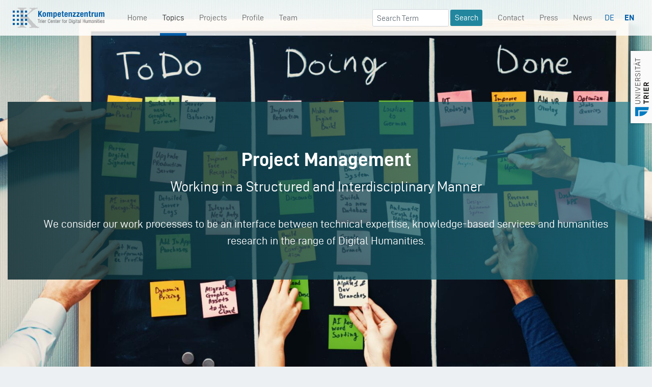

--- FILE ---
content_type: text/html; charset=UTF-8
request_url: https://tcdh.uni-trier.de/en/thema/project-management
body_size: 6904
content:
<!DOCTYPE html>
<html lang="en" dir="ltr">
  <head>
    <meta charset="utf-8" />
<meta name="description" content="We consider our work processes to be an interface between technical expertise, knowledge-based services and humanities research in the range of Digital Humanities." />
<link rel="canonical" href="https://tcdh.uni-trier.de/en/thema/project-management" />
<meta name="Generator" content="Drupal 11 (https://www.drupal.org)" />
<meta name="MobileOptimized" content="width" />
<meta name="HandheldFriendly" content="true" />
<meta name="viewport" content="width=device-width, initial-scale=1.0" />
<link rel="icon" href="/themes/tcdh/favicon.ico" type="image/vnd.microsoft.icon" />
<link rel="alternate" hreflang="de" href="https://tcdh.uni-trier.de/de/thema/projektmanagement" />
<link rel="alternate" hreflang="en" href="https://tcdh.uni-trier.de/en/thema/project-management" />

    <title>Project Management | KOMPETENZZENTRUM - TRIER CENTER FOR DIGITAL HUMANITIES</title>
                            <link rel="stylesheet" media="all" href="/core/misc/components/progress.module.css?t93xf9" />
<link rel="stylesheet" media="all" href="/core/misc/components/ajax-progress.module.css?t93xf9" />
<link rel="stylesheet" media="all" href="/core/modules/system/css/components/align.module.css?t93xf9" />
<link rel="stylesheet" media="all" href="/core/modules/system/css/components/container-inline.module.css?t93xf9" />
<link rel="stylesheet" media="all" href="/core/modules/system/css/components/clearfix.module.css?t93xf9" />
<link rel="stylesheet" media="all" href="/core/modules/system/css/components/hidden.module.css?t93xf9" />
<link rel="stylesheet" media="all" href="/core/modules/system/css/components/js.module.css?t93xf9" />
<link rel="stylesheet" media="all" href="/core/modules/views/css/views.module.css?t93xf9" />
<link rel="stylesheet" media="all" href="/themes/tcdh/css/style.css?t93xf9" />

    
  </head>
  <body class="no-front en-thema-project-management page-node-834 page-node-type-thema">
        <a href="#main-content" class="visually-hidden focusable">
      Skip to main content
    </a>
    
      <div class="page-wrapper dialog-off-canvas-main-canvas d-flex flex-column h-100" data-off-canvas-main-canvas>
    <div class="layout-container pb-5">
  <div class="navbar navbar-expand-lg navbar-light fixed-top" id="topbar">
    <div class="container" id="tobpar-container">
      <a class="navbar-brand mr-4" href="https://tcdh.uni-trier.de/en">
        <img src="/themes/tcdh/assets/img/tcdh-logo.svg"
          id="logo"
          alt="TCDH" />
      </a>
      <button class="navbar-toggler"
        type="button"
        aria-expanded="false"
        aria-label="Toggle navigation">
        <span class="navbar-toggler-icon"></span>
      </button>
      <div class="collapse navbar-collapse" id="navbarMain01">
              <div class="tcdh-sysmenublock">
          
  <h2  class="visually-hidden" id="block-tcdh-main-menu-menu">
    Main navigation
  </h2>
  

        
              <ul class="nav navbar-nav mr-auto ml-lg-4">
                    <li class=" first-item nav-item">
        <a href="/en" class="nav-link" data-drupal-link-system-path="&lt;front&gt;">Home</a>
              </li>
                <li class="active nav-item menu-item--active-trail">
        <a href="/en/themen" class="nav-link" data-drupal-link-system-path="themen">Topics</a>
              </li>
                <li class="nav-item">
        <a href="/en/projekte" class="nav-link" data-drupal-link-system-path="projekte">Projects</a>
              </li>
                <li class="nav-item menu-item--collapsed">
        <a href="/en/profile" class="nav-link" data-drupal-link-system-path="node/11">Profile</a>
              </li>
                <li class="nav-item menu-item--collapsed">
        <a href="/en/team" class="nav-link" data-drupal-link-system-path="node/991">Team</a>
              </li>
        </ul>
  


  </div>

<div  class="views-exposed-form form-inline ml-auto d-none d-xl-block" data-drupal-selector="views-exposed-form-suche-page-search-api" id="block-hervorgehobenesformularsuchepage-search-api">
  
    
      <form action="/en/suchergebnisse" method="get" id="views-exposed-form-suche-page-search-api" accept-charset="UTF-8" class="form-inline ml-auto d-none d-xl-block">
  <div class="js-form-item form-item form-type-textfield js-form-type-textfield form-item-search-term js-form-item-search-term form-no-label">
        <input placeholder="Search Term" data-drupal-selector="edit-search-term" type="text" id="edit-search-term" name="search_term" value="" size="30" maxlength="128" class="form-text" />

        </div>
<input data-drupal-selector="edit-submit-suche" type="submit" id="edit-submit-suche" value="Search" class="button js-form-submit form-submit" />



</form>

  </div>
<div class="tcdh-sysmenublock">
          
  <h2  class="visually-hidden" id="block-mininavigation-menu">
    Mininavigation
  </h2>
  

        
              <ul class="nav navbar-nav menu">
                        <li class=" first-item nav-item">
          <a href="/en/contact-approach" class="nav-link" data-drupal-link-system-path="node/514">Contact</a>
                  </li>
                    <li class="nav-item">
          <a href="/en/press-communication" class="nav-link" data-drupal-link-system-path="node/517">Press</a>
                  </li>
                    <li class="nav-item">
          <a href="/en/news" class="nav-link" data-drupal-link-system-path="news">News</a>
                  </li>
          </ul>
  


  </div>

<div  id="block-trennlinieimburgermenu">
  
    
      
            <div><hr class="visible-if-burger"></div>
      
  </div>

<div  class="language-switcher-language-url" id="block-sprachumschalter" role="navigation">
  
    
      <ul class="links"><li data-drupal-language="de" data-drupal-link-system-path="node/834"><a href="/de/thema/projektmanagement" class="language-link" hreflang="de" data-drupal-link-system-path="node/834">DE</a></li><li data-drupal-language="en" data-drupal-link-system-path="node/834" class="is-active" aria-current="page"><a href="/en/thema/project-management" class="language-link is-active" hreflang="en" data-drupal-link-system-path="node/834" aria-current="page">EN</a></li></ul>
  </div>

  
      </div>
    </div>
  </div>
  <div id="unilogo" class="d-none d-lg-block">
    <a href="https://www.uni-trier.de" target="_blank">
      <img src="/themes/tcdh/assets/img/uni-trier.png"
        alt="Logo Universität Trier" />
    </a>
  </div>

                      
<div  class="views-element-container" id="block-views-block-arbeitsgebiet-block-arbeitsgebiet">
  
    
      <div class="js-view-dom-id-9b54137eac9450f5e85955327e4d99d2167659df518837bf5b82da38be4a6b74">
  
  
  

  
  
  

      
        <div ><section id="lead-section" class="masthead module parallax" data-type="background" data-speed="20" data-img="/sites/default/files/styles/full_hd/public/2021-05/iStock-1199291049_color.jpg?itok=4B9mfJrV">
    <div class="container h-100">
      <div class="row h-100 align-items-center">
        <div class="col-12 text-center">
          <div class="lead-content-box">

            <h1 class="font-weight-bold">Project Management</h1>
            <h2 class="subtitle">Working in a Structured and Interdisciplinary Manner</h2>
            We consider our work processes to be an interface between technical expertise, knowledge-based services and humanities research in the range of Digital Humanities.
          </div>
        </div>
      </div>
    </div>
  </section></div>
  

    

  
  

  
  
</div>


  </div>

  
  
    <div  class="contentBelowLead">
    <main id="content" role="main">
              <div class="row">
          <div class="col-12">
                  
  
          </div>
        </div>
                  
                    <div data-drupal-messages-fallback class="hidden"></div><article data-history-node-id="834">

  
    

  
  <div>
    
  </div>

</article>

  
      

              <div class="stripe">
          <div class="container">
            <div class="row">
                                              <div class="col-lg-8">
                        
<div  class="views-element-container" id="block-views-block-arbeitsgebiet-block-1">
  
    
      <div class="js-view-dom-id-46164160879b44ffb0744f54ec92e164ddaff35744e4fc343e4456370b61501a">
  
  
  

  
  
  

      
        <div ><h1>Project Management</h1>
<h2 class="subtitle">Working in a Structured and Interdisciplinary Manner</h2>
<h3>Carry out Professional Projects</h3>

<p>In the conception and implementation of the research projects that we develop together with our cooperation partners, both our technical and specialist expertise are incorporated. Computer scientists, philologists, linguists, lexicographers and cultural scientists from different disciplines (German, Romance studies, history, sociology, musicology, etc.) always work closely together at the TCDH. In the field of computer science, it is programmers and web designers who work together on the digital conception and publication of the projects in order to finally present the results appropriately and appropriately on the Internet (see <a data-entity-substitution="canonical" data-entity-type="node" data-entity-uuid="15161a6e-7823-46fa-8b5e-fcd505abe25d" href="/en/thema/usability-engineering-and-ux"> Usability engineering and UX </a>).</p>

<p>This means that the interdisciplinary team of the TCDH on the one hand develops suitable technical solutions, but on the other hand also brings its technical expertise to every new project. This means that we can also provide our cooperation partners with appropriate advice and also fall back on our diverse expertise when it comes to questions relating to the technical implementation of a research project. The team also benefits from many years of experience from other projects, which are used for every new venture. Especifically, this means, for example, that existing TCDH tools can be used in a slightly adapted form for new projects, thus, creating numerous synergy effects.</p>

<p>Our <a data-entity-substitution="canonical" data-entity-type="node" data-entity-uuid="1bba057b-c351-4716-b428-3e5c92fe6727" href="/en/thema/managing-research-data"> Research Data Management</a>&nbsp;aims at the compilation of&nbsp;the research data&nbsp;(generated in the projects developed at the TCDH) according to international scientific standards in the sense of the <a href="https://www.go-fair.org/fair-principles/">FAIR principles</a> as well as the publication in&nbsp;<a data-entity-substitution="canonical" data-entity-type="node" data-entity-uuid="0f8ef5f6-76fd-4d3e-b423-c56984df6534" href="/en/thema/open-science">Open Access</a>. Thus, accessibility and interoperability (linkability) as well as long-term availability and re-use of the research data are guaranteed.</p></div>
  

    

  
  

  
  
</div>


  </div>

  
                </div>
                <aside class="col-lg-4 stripe-sidebar-right"
                  role="complementary">
                        
<div  class="views-element-container" id="block-views-block-thema-events-block-thema">
  
      <h2 >
      Related Events
    </h2>
    
      <div class="events-list js-view-dom-id-408e51d3981884e3d6f5cc0bb1bf21d665de62f2ee98e51579ef4a7b689c75f6">
  
  
  

  
  
  

      
        <div  class="media-list views-row"><div class="views-field views-field-nothing"><span class="field-content">    <li class="media card-link">
        <img loading="lazy" src="/sites/default/files/styles/minisquare/public/2024-02/4.jpg?itok=64I2zTZL" width="80" height="80" alt="wine place space" />



      <div class="media-body ml-3">
        <p class="date-cat mb-3">21.02.2024 | Conference</p>
        <h5 class="mt-0 mb-1">Historical wine labels as pointers to places and spaces of wine cultivation, production and distribution: A case study from the German Mosel region</h5>
       <p class="mb-0"> <a href="/en/event/historical-wine-labels-pointers-places-and-spaces-wine-cultivation-production-and" hreflang="en">mehr erfahren</a></p>
      </div>
    </li></span></div></div>
      
        <div  class="media-list views-row"><div class="views-field views-field-nothing"><span class="field-content">    <li class="media card-link">
        <img loading="lazy" src="/sites/default/files/styles/minisquare/public/2024-02/ag_2024_plakat_entwurf_hintergrund_transformation_korr1.jpg?itok=QxvxZeEj" width="80" height="80" alt="Edition als Transformation" />



      <div class="media-body ml-3">
        <p class="date-cat mb-3">21.02.2024 | Event</p>
        <h5 class="mt-0 mb-1">Liszt team presents DFG project at this year&#039;s plenary conference of the Arbeitsgemeinschaft für germanistische Edition</h5>
       <p class="mb-0"> <a href="/en/event/liszt-team-presents-dfg-project-years-plenary-conference-arbeitsgemeinschaft-fur" hreflang="en">mehr erfahren</a></p>
      </div>
    </li></span></div></div>
      
        <div  class="media-list views-row"><div class="views-field views-field-nothing"><span class="field-content">    <li class="media card-link">
        <img loading="lazy" src="/sites/default/files/styles/minisquare/public/2023-12/Franz_Liszt%20gemeinfrei.jpg?itok=C6Df4TWZ" width="80" height="80" alt="Franz Liszt - gemeinfrei" />



      <div class="media-body ml-3">
        <p class="date-cat mb-3">05.10.2023 | Event</p>
        <h5 class="mt-0 mb-1">Liszt project presented at the annual conference of the Society for Music Research in Saarbrücken</h5>
       <p class="mb-0"> <a href="/en/event/liszt-project-presented-annual-conference-society-music-research-saarbrucken" hreflang="en">mehr erfahren</a></p>
      </div>
    </li></span></div></div>
      
        <div  class="media-list views-row"><div class="views-field views-field-nothing"><span class="field-content">    <li class="media card-link">
        <img loading="lazy" src="/sites/default/files/styles/minisquare/public/2023-07/Zotero%20auf%20wei%C3%9F.png?itok=huCY1KB-" width="80" height="80" alt="zotero Logo" />



      <div class="media-body ml-3">
        <p class="date-cat mb-3">26.07.2023 | Workshop</p>
        <h5 class="mt-0 mb-1">Digital Zotero workshop by Julia Röttgermann at GUT</h5>
       <p class="mb-0"> <a href="/en/event/digital-zotero-workshop-julia-rottgermann-gut" hreflang="en">mehr erfahren</a></p>
      </div>
    </li></span></div></div>
      
        <div  class="media-list views-row"><div class="views-field views-field-nothing"><span class="field-content">    <li class="media card-link">
        <img loading="lazy" src="/sites/default/files/styles/minisquare/public/2022-06/Jo%C3%ABlleWeis_%C3%BCberarbeitet.png?itok=fzk8eRJU" width="80" height="80" alt="Dr. Joelle Weis" />



      <div class="media-body ml-3">
        <p class="date-cat mb-3">04.06.2022 | Conference</p>
        <h5 class="mt-0 mb-1">Lecture by Joëlle Weis: Data Disillusionment: Confessions of a Project Leader </h5>
       <p class="mb-0"> <a href="/en/event/lecture-joelle-weis-data-disillusionment-confessions-project-leader" hreflang="en">mehr erfahren</a></p>
      </div>
    </li></span></div></div>
  

      <nav role="navigation" aria-labelledby="pagination-heading--2">
    <h4 id="pagination-heading--2" class="visually-hidden">
      Pagination
    </h4>
    <ul class="js-pager__items pagination">
              <li class="page-item disabled">
          <a class="page-link"
            href=""
            title="Go to previous page"
            rel="prev"
            >
            <span class="visually-hidden">Previous page</span>
            <span aria-hidden="true">
              <span class="mdi mdi-chevron-left"></span>
            </span>
          </a>
        </li>
                          <li class="page-item">
          <a class="page-link"
            href="/en/thema/project-management?page=1"
            title="Go to next page"
            rel="next"
            >
            <span class="visually-hidden">Next page</span>
            <span aria-hidden="true">
              <span class="mdi mdi-chevron-right"></span>
            </span>
          </a>
        </li>
          </ul>
  </nav>


  
  

  
  
</div>


  </div>

<div  class="views-element-container" id="block-views-block-thema-news-block-thema">
  
      <h2 >
      Related News
    </h2>
    
      <div class="news-list js-view-dom-id-81ce4c6758b41d5e27781ae5126ef0b2fdaf73c772174c580d38a06b82573c4d">
  
  
  

  
  
  

      
        <div  class="media-list views-row"><div class="views-field views-field-nothing"><span class="field-content">    <li class="media card-link">
        <img loading="lazy" src="/sites/default/files/styles/minisquare/public/2024-01/MiMoText%20gro%C3%9F.jpg?itok=3Xdq0nh0" width="80" height="80" alt="MiMoText" />



      <div class="media-body ml-3">
        <p class="date-cat mb-3">31.01.2024 | General, Press Releases, Project News</p>
        <h5 class="mt-0 mb-1">Project closure &#039;Mining and Modeling Text&#039; (2019-2023)</h5>
       <p class="mb-0"> <a href="/en/newsbeitrag/project-closure-mining-and-modeling-text-2019-2023" hreflang="en">weiterlesen</a></p>
      </div>
    </li></span></div></div>
      
        <div  class="media-list views-row"><div class="views-field views-field-nothing"><span class="field-content">    <li class="media card-link">
        <img loading="lazy" src="/sites/default/files/styles/minisquare/public/2022-02/henrich_steffens.png?itok=paGQv7ec" width="80" height="80" alt="Timeline Henrich Steffens" />



      <div class="media-body ml-3">
        <p class="date-cat mb-3">04.02.2022 | Press Releases, Project News</p>
        <h5 class="mt-0 mb-1">Over 600 scattered letters from Henrik Steffens will be digitally networked</h5>
       <p class="mb-0"> <a href="/en/newsbeitrag/over-600-scattered-letters-henrik-steffens-will-be-digitally-networked" hreflang="en">weiterlesen</a></p>
      </div>
    </li></span></div></div>
      
        <div  class="media-list views-row"><div class="views-field views-field-nothing"><span class="field-content">    <li class="media card-link">
        <img loading="lazy" src="/sites/default/files/styles/minisquare/public/2022-01/T%C3%B6nnies_Projektstart.png?itok=6Q4bYo6z" width="80" height="80" alt="Tönnies Projektstart" />



      <div class="media-body ml-3">
        <p class="date-cat mb-3">11.01.2022 | General, Press Releases, Project News</p>
        <h5 class="mt-0 mb-1">A digital letter edition on the sociologist Ferdinand Tönnies is now starting at TCDH.</h5>
       <p class="mb-0"> <a href="/en/newsbeitrag/digital-letter-edition-sociologist-ferdinand-tonnies-now-starting-tcdh" hreflang="en">weiterlesen</a></p>
      </div>
    </li></span></div></div>
      
        <div  class="media-list views-row"><div class="views-field views-field-nothing"><span class="field-content">    <li class="media card-link">
        <img loading="lazy" src="/sites/default/files/styles/minisquare/public/2022-01/IMG_0645.jpg?itok=sTF-s4eF" width="80" height="80" alt="Kick-off-Meeting in Essen" />



      <div class="media-body ml-3">
        <p class="date-cat mb-3">17.12.2021 | General, Project News</p>
        <h5 class="mt-0 mb-1">Kick-off meeting: “Ferdinand Tönnies Letters: A digital edition”.</h5>
       <p class="mb-0"> <a href="/en/newsbeitrag/kick-meeting-ferdinand-tonnies-letters-digital-edition" hreflang="en">weiterlesen</a></p>
      </div>
    </li></span></div></div>
      
        <div  class="media-list views-row"><div class="views-field views-field-nothing"><span class="field-content">    <li class="media card-link">
        <img loading="lazy" src="/sites/default/files/styles/minisquare/public/2021-12/2018Mai_Campus_sheiladolman__2_.JPG?itok=vOB5jy_C" width="80" height="80" alt="Campus I" />



      <div class="media-body ml-3">
        <p class="date-cat mb-3">17.12.2021 | General, Press Releases</p>
        <h5 class="mt-0 mb-1">Latest issue of the research magazine &quot;konzenTRiert&quot; published</h5>
       <p class="mb-0"> <a href="/en/newsbeitrag/latest-issue-research-magazine-konzentriert-published" hreflang="en">weiterlesen</a></p>
      </div>
    </li></span></div></div>
  

      <nav role="navigation" aria-labelledby="pagination-heading">
    <h4 id="pagination-heading" class="visually-hidden">
      Pagination
    </h4>
    <ul class="js-pager__items pagination">
              <li class="page-item disabled">
          <a class="page-link"
            href=""
            title="Go to previous page"
            rel="prev"
            >
            <span class="visually-hidden">Previous page</span>
            <span aria-hidden="true">
              <span class="mdi mdi-chevron-left"></span>
            </span>
          </a>
        </li>
                          <li class="page-item">
          <a class="page-link"
            href="/en/thema/project-management?page=1"
            title="Go to next page"
            rel="next"
            >
            <span class="visually-hidden">Next page</span>
            <span aria-hidden="true">
              <span class="mdi mdi-chevron-right"></span>
            </span>
          </a>
        </li>
          </ul>
  </nav>


  
  

  
  
</div>


  </div>

  
                </aside>
                          </div>
          </div>
        </div>
      
              <div id="contentBelow" class="">
                      <div class="row">
              <div class="col-md-12">
                      
  
              </div>
            </div>
                  </div>
          </main>
  </div>
</div>

  <footer id="pageFooter" class="footer mt-auto py-5">
    <div class="container">
      <div class="row">
        <div class="col-12 col-md">
                    <p class="page-title-footer">
            Kompetenzzentrum - Trier Center for Digital Humanities
          </p>
          <small class="d-block mb-3 text-muted">© 2026</small>

          <p class="text-small">
            <small>
              <a href="/en/imprint-and-data-privacy-statement">
                                  Imprint and Data Privacy Statement
                              </a>
            </small>
          </p>
          <p id="logo-uni-footer" class="d-lg-none no-link-icon"><a href="https://uni-trier.de"><img src="/themes/tcdh/assets/img/uni-trier-2021.png" alt="Logo Universität Trier"></a></p>
        </div>

              <div class="tcdh-sysmenublock">
          
  <h2  class="visually-hidden" id="block-footermenu1-menu">
    Footer Menu 1
  </h2>
  

        
              <ul class="list-unstyled text-small menu">
                        <li class=" first-item nav-item">
          <span class="nav-link">Center</span>
                  </li>
                    <li class="nav-item">
          <a href="/en/profile" class="nav-link" data-drupal-link-system-path="node/11">Profil</a>
                  </li>
                    <li class="nav-item">
          <a href="/en/team" title="Hier finden Sie die aktuellen Informationen zum Team." class="nav-link" data-drupal-link-system-path="node/991">Team</a>
                  </li>
                    <li class="nav-item">
          <a href="/en/career" class="nav-link" data-drupal-link-system-path="node/737">Career</a>
                  </li>
                    <li class="nav-item">
          <a href="/en/we-trier-university" class="nav-link" data-drupal-link-system-path="node/1123">We at Trier University</a>
                  </li>
                    <li class="nav-item">
          <a href="/en/contact-approach" title="Hier finden Sie die nötigen Informationen wie Sie uns finden." class="nav-link" data-drupal-link-system-path="node/514">Contact &amp; Approach</a>
                  </li>
          </ul>
  


  </div>
<div class="tcdh-sysmenublock">
          
  <h2  class="visually-hidden" id="block-footermenu2-menu">
    Footer Menu 2
  </h2>
  

        
              <ul class="list-unstyled text-small menu">
                        <li class=" first-item nav-item">
          <span class="nav-link">Research</span>
                  </li>
                    <li class="nav-item">
          <a href="/en/themen" class="nav-link" data-drupal-link-system-path="themen">Topics</a>
                  </li>
                    <li class="nav-item">
          <a href="/en/projekte" class="nav-link" data-drupal-link-system-path="projekte">Projekte</a>
                  </li>
          </ul>
  


  </div>
<div class="tcdh-sysmenublock">
          
  <h2  class="visually-hidden" id="block-footermenu3-menu">
    Footer Menu 3
  </h2>
  

        
              <ul class="list-unstyled text-small menu">
                        <li class=" first-item nav-item">
          <span class="nav-link">Transfer</span>
                  </li>
                    <li class="nav-item">
          <a href="/en/news" title="Hier finden Sie die aktuellen News." class="nav-link" data-drupal-link-system-path="news">News</a>
                  </li>
                    <li class="nav-item">
          <a href="/en/press-communication" class="nav-link" data-drupal-link-system-path="node/517">Press</a>
                  </li>
                    <li class="nav-item">
          <a href="/en/events" class="nav-link" data-drupal-link-system-path="events">Events</a>
                  </li>
          </ul>
  


  </div>

  

      </div>
    </div>
  </footer>

  </div>

    
    <script type="application/json" data-drupal-selector="drupal-settings-json">{"path":{"baseUrl":"\/","pathPrefix":"en\/","currentPath":"node\/834","currentPathIsAdmin":false,"isFront":false,"currentLanguage":"en"},"pluralDelimiter":"\u0003","suppressDeprecationErrors":true,"ajaxPageState":{"libraries":"eJwrriwuSc3VT0osTtUpSU7J0E_PyU9KzNHNKkbhFpdU5mTmpeuUZaaWF-uDSb3ErMQKFIHc_JTSnFQAEocfgw","theme":"tcdh","theme_token":null},"ajaxTrustedUrl":{"\/en\/suchergebnisse":true},"views":{"ajax_path":"\/en\/views\/ajax","ajaxViews":{"views_dom_id:81ce4c6758b41d5e27781ae5126ef0b2fdaf73c772174c580d38a06b82573c4d":{"view_name":"thema_news","view_display_id":"block_thema","view_args":"834","view_path":"\/node\/834","view_base_path":null,"view_dom_id":"81ce4c6758b41d5e27781ae5126ef0b2fdaf73c772174c580d38a06b82573c4d","pager_element":0},"views_dom_id:408e51d3981884e3d6f5cc0bb1bf21d665de62f2ee98e51579ef4a7b689c75f6":{"view_name":"thema_events","view_display_id":"block_thema","view_args":"834","view_path":"\/node\/834","view_base_path":null,"view_dom_id":"408e51d3981884e3d6f5cc0bb1bf21d665de62f2ee98e51579ef4a7b689c75f6","pager_element":0}}},"user":{"uid":0,"permissionsHash":"b632670a249cf5c343bdc11089abed2ee90b2f327a153aca740d5313f06f7d69"}}</script>
<script src="/core/assets/vendor/jquery/jquery.min.js?v=4.0.0-rc.1"></script>
<script src="/core/assets/vendor/once/once.min.js?v=1.0.1"></script>
<script src="/core/misc/drupalSettingsLoader.js?v=11.3.2"></script>
<script src="/core/misc/drupal.js?v=11.3.2"></script>
<script src="/core/misc/drupal.init.js?v=11.3.2"></script>
<script src="/core/assets/vendor/tabbable/index.umd.min.js?v=6.3.0"></script>
<script src="/themes/tcdh/js/bootstrap.js?t93xf9"></script>
<script src="/themes/tcdh/js/main.js?t93xf9"></script>
<script src="/core/misc/jquery.form.js?v=4.3.0"></script>
<script src="/core/misc/progress.js?v=11.3.2"></script>
<script src="/core/assets/vendor/loadjs/loadjs.min.js?v=4.3.0"></script>
<script src="/core/misc/debounce.js?v=11.3.2"></script>
<script src="/core/misc/announce.js?v=11.3.2"></script>
<script src="/core/misc/message.js?v=11.3.2"></script>
<script src="/core/misc/ajax.js?v=11.3.2"></script>
<script src="/core/modules/views/js/base.js?v=11.3.2"></script>
<script src="/core/modules/views/js/ajax_view.js?v=11.3.2"></script>

    
    <!-- Matomo -->
<script type="text/javascript">
  var _paq = window._paq = window._paq || [];
  /* tracker methods like "setCustomDimension" should be called before "trackPageView" */
  _paq.push(['trackPageView']);
  _paq.push(['enableLinkTracking']);
  (function() {
    var u="https://tcdhpiwik.uni-trier.de/";
    _paq.push(['setTrackerUrl', u+'matomo.php']);
    _paq.push(['setSiteId', '7']);
    var d=document, g=d.createElement('script'), s=d.getElementsByTagName('script')[0];
    g.type='text/javascript'; g.async=true; g.src=u+'matomo.js'; s.parentNode.insertBefore(g,s);
  })();
</script>
<!-- End Matomo Code -->

  </body>
</html>


--- FILE ---
content_type: text/css
request_url: https://tcdh.uni-trier.de/themes/tcdh/css/style.css?t93xf9
body_size: 82721
content:
/*! Generated by Font Squirrel (https://www.fontsquirrel.com) on February 4, 2020 */
@font-face {
  font-family: "ddin";
  src: url("../assets/ddin/d-din-webfont.woff2") format("woff2"), url("../assets/ddin/d-din-webfont.woff") format("woff");
  font-weight: normal;
  font-style: normal;
}

@font-face {
  font-family: "ddin";
  src: url("../assets/ddin/d-din-italic-webfont.woff2") format("woff2"), url("../assets/ddin/d-din-italic-webfont.woff") format("woff");
  font-weight: normal;
  font-style: italic;
}

@font-face {
  font-family: "ddin";
  src: url("../assets/ddin/d-din-bold-webfont.woff2") format("woff2"), url("../assets/ddin/d-din-bold-webfont.woff") format("woff");
  font-weight: bold;
  font-style: normal;
}

@font-face {
  font-family: 'Material Design Icons';
  src: url("../assets/mdi/fonts/materialdesignicons-webfont.eot?v=5.3.45");
  src: url("../assets/mdi/fonts/materialdesignicons-webfont.eot?#iefix&v=5.3.45") format("embedded-opentype"), url("../assets/mdi/fonts/materialdesignicons-webfont.woff2?v=5.3.45") format("woff2"), url("../assets/mdi/fonts/materialdesignicons-webfont.woff?v=5.3.45") format("woff"), url("../assets/mdi/fonts/materialdesignicons-webfont.ttf?v=5.3.45") format("truetype");
  font-weight: normal;
  font-style: normal;
}

.mdi:before,
.mdi-set {
  display: inline-block;
  font: normal normal normal 24px/1 'Material Design Icons';
  font-size: inherit;
  text-rendering: auto;
  line-height: inherit;
  -webkit-font-smoothing: antialiased;
  -moz-osx-font-smoothing: grayscale;
}

.mdi-ab-testing::before {
  content: '\F01C9';
}

.mdi-abjad-arabic::before {
  content: '\F1328';
}

.mdi-abjad-hebrew::before {
  content: '\F1329';
}

.mdi-abugida-devanagari::before {
  content: '\F132A';
}

.mdi-abugida-thai::before {
  content: '\F132B';
}

.mdi-access-point::before {
  content: '\F0003';
}

.mdi-access-point-network::before {
  content: '\F0002';
}

.mdi-access-point-network-off::before {
  content: '\F0BE1';
}

.mdi-account::before {
  content: '\F0004';
}

.mdi-account-alert::before {
  content: '\F0005';
}

.mdi-account-alert-outline::before {
  content: '\F0B50';
}

.mdi-account-arrow-left::before {
  content: '\F0B51';
}

.mdi-account-arrow-left-outline::before {
  content: '\F0B52';
}

.mdi-account-arrow-right::before {
  content: '\F0B53';
}

.mdi-account-arrow-right-outline::before {
  content: '\F0B54';
}

.mdi-account-box::before {
  content: '\F0006';
}

.mdi-account-box-multiple::before {
  content: '\F0934';
}

.mdi-account-box-multiple-outline::before {
  content: '\F100A';
}

.mdi-account-box-outline::before {
  content: '\F0007';
}

.mdi-account-cancel::before {
  content: '\F12DF';
}

.mdi-account-cancel-outline::before {
  content: '\F12E0';
}

.mdi-account-cash::before {
  content: '\F1097';
}

.mdi-account-cash-outline::before {
  content: '\F1098';
}

.mdi-account-check::before {
  content: '\F0008';
}

.mdi-account-check-outline::before {
  content: '\F0BE2';
}

.mdi-account-child::before {
  content: '\F0A89';
}

.mdi-account-child-circle::before {
  content: '\F0A8A';
}

.mdi-account-child-outline::before {
  content: '\F10C8';
}

.mdi-account-circle::before {
  content: '\F0009';
}

.mdi-account-circle-outline::before {
  content: '\F0B55';
}

.mdi-account-clock::before {
  content: '\F0B56';
}

.mdi-account-clock-outline::before {
  content: '\F0B57';
}

.mdi-account-cog::before {
  content: '\F1370';
}

.mdi-account-cog-outline::before {
  content: '\F1371';
}

.mdi-account-convert::before {
  content: '\F000A';
}

.mdi-account-convert-outline::before {
  content: '\F1301';
}

.mdi-account-cowboy-hat::before {
  content: '\F0E9B';
}

.mdi-account-details::before {
  content: '\F0631';
}

.mdi-account-details-outline::before {
  content: '\F1372';
}

.mdi-account-edit::before {
  content: '\F06BC';
}

.mdi-account-edit-outline::before {
  content: '\F0FFB';
}

.mdi-account-group::before {
  content: '\F0849';
}

.mdi-account-group-outline::before {
  content: '\F0B58';
}

.mdi-account-hard-hat::before {
  content: '\F05B5';
}

.mdi-account-heart::before {
  content: '\F0899';
}

.mdi-account-heart-outline::before {
  content: '\F0BE3';
}

.mdi-account-key::before {
  content: '\F000B';
}

.mdi-account-key-outline::before {
  content: '\F0BE4';
}

.mdi-account-lock::before {
  content: '\F115E';
}

.mdi-account-lock-outline::before {
  content: '\F115F';
}

.mdi-account-minus::before {
  content: '\F000D';
}

.mdi-account-minus-outline::before {
  content: '\F0AEC';
}

.mdi-account-multiple::before {
  content: '\F000E';
}

.mdi-account-multiple-check::before {
  content: '\F08C5';
}

.mdi-account-multiple-check-outline::before {
  content: '\F11FE';
}

.mdi-account-multiple-minus::before {
  content: '\F05D3';
}

.mdi-account-multiple-minus-outline::before {
  content: '\F0BE5';
}

.mdi-account-multiple-outline::before {
  content: '\F000F';
}

.mdi-account-multiple-plus::before {
  content: '\F0010';
}

.mdi-account-multiple-plus-outline::before {
  content: '\F0800';
}

.mdi-account-multiple-remove::before {
  content: '\F120A';
}

.mdi-account-multiple-remove-outline::before {
  content: '\F120B';
}

.mdi-account-music::before {
  content: '\F0803';
}

.mdi-account-music-outline::before {
  content: '\F0CE9';
}

.mdi-account-network::before {
  content: '\F0011';
}

.mdi-account-network-outline::before {
  content: '\F0BE6';
}

.mdi-account-off::before {
  content: '\F0012';
}

.mdi-account-off-outline::before {
  content: '\F0BE7';
}

.mdi-account-outline::before {
  content: '\F0013';
}

.mdi-account-plus::before {
  content: '\F0014';
}

.mdi-account-plus-outline::before {
  content: '\F0801';
}

.mdi-account-question::before {
  content: '\F0B59';
}

.mdi-account-question-outline::before {
  content: '\F0B5A';
}

.mdi-account-remove::before {
  content: '\F0015';
}

.mdi-account-remove-outline::before {
  content: '\F0AED';
}

.mdi-account-search::before {
  content: '\F0016';
}

.mdi-account-search-outline::before {
  content: '\F0935';
}

.mdi-account-settings::before {
  content: '\F0630';
}

.mdi-account-settings-outline::before {
  content: '\F10C9';
}

.mdi-account-star::before {
  content: '\F0017';
}

.mdi-account-star-outline::before {
  content: '\F0BE8';
}

.mdi-account-supervisor::before {
  content: '\F0A8B';
}

.mdi-account-supervisor-circle::before {
  content: '\F0A8C';
}

.mdi-account-supervisor-outline::before {
  content: '\F112D';
}

.mdi-account-switch::before {
  content: '\F0019';
}

.mdi-account-switch-outline::before {
  content: '\F04CB';
}

.mdi-account-tie::before {
  content: '\F0CE3';
}

.mdi-account-tie-outline::before {
  content: '\F10CA';
}

.mdi-account-tie-voice::before {
  content: '\F1308';
}

.mdi-account-tie-voice-off::before {
  content: '\F130A';
}

.mdi-account-tie-voice-off-outline::before {
  content: '\F130B';
}

.mdi-account-tie-voice-outline::before {
  content: '\F1309';
}

.mdi-account-voice::before {
  content: '\F05CB';
}

.mdi-adjust::before {
  content: '\F001A';
}

.mdi-adobe::before {
  content: '\F0936';
}

.mdi-adobe-acrobat::before {
  content: '\F0F9D';
}

.mdi-air-conditioner::before {
  content: '\F001B';
}

.mdi-air-filter::before {
  content: '\F0D43';
}

.mdi-air-horn::before {
  content: '\F0DAC';
}

.mdi-air-humidifier::before {
  content: '\F1099';
}

.mdi-air-humidifier-off::before {
  content: '\F1466';
}

.mdi-air-purifier::before {
  content: '\F0D44';
}

.mdi-airbag::before {
  content: '\F0BE9';
}

.mdi-airballoon::before {
  content: '\F001C';
}

.mdi-airballoon-outline::before {
  content: '\F100B';
}

.mdi-airplane::before {
  content: '\F001D';
}

.mdi-airplane-landing::before {
  content: '\F05D4';
}

.mdi-airplane-off::before {
  content: '\F001E';
}

.mdi-airplane-takeoff::before {
  content: '\F05D5';
}

.mdi-airport::before {
  content: '\F084B';
}

.mdi-alarm::before {
  content: '\F0020';
}

.mdi-alarm-bell::before {
  content: '\F078E';
}

.mdi-alarm-check::before {
  content: '\F0021';
}

.mdi-alarm-light::before {
  content: '\F078F';
}

.mdi-alarm-light-outline::before {
  content: '\F0BEA';
}

.mdi-alarm-multiple::before {
  content: '\F0022';
}

.mdi-alarm-note::before {
  content: '\F0E71';
}

.mdi-alarm-note-off::before {
  content: '\F0E72';
}

.mdi-alarm-off::before {
  content: '\F0023';
}

.mdi-alarm-plus::before {
  content: '\F0024';
}

.mdi-alarm-snooze::before {
  content: '\F068E';
}

.mdi-album::before {
  content: '\F0025';
}

.mdi-alert::before {
  content: '\F0026';
}

.mdi-alert-box::before {
  content: '\F0027';
}

.mdi-alert-box-outline::before {
  content: '\F0CE4';
}

.mdi-alert-circle::before {
  content: '\F0028';
}

.mdi-alert-circle-check::before {
  content: '\F11ED';
}

.mdi-alert-circle-check-outline::before {
  content: '\F11EE';
}

.mdi-alert-circle-outline::before {
  content: '\F05D6';
}

.mdi-alert-decagram::before {
  content: '\F06BD';
}

.mdi-alert-decagram-outline::before {
  content: '\F0CE5';
}

.mdi-alert-minus::before {
  content: '\F14BB';
}

.mdi-alert-minus-outline::before {
  content: '\F14BE';
}

.mdi-alert-octagon::before {
  content: '\F0029';
}

.mdi-alert-octagon-outline::before {
  content: '\F0CE6';
}

.mdi-alert-octagram::before {
  content: '\F0767';
}

.mdi-alert-octagram-outline::before {
  content: '\F0CE7';
}

.mdi-alert-outline::before {
  content: '\F002A';
}

.mdi-alert-plus::before {
  content: '\F14BA';
}

.mdi-alert-plus-outline::before {
  content: '\F14BD';
}

.mdi-alert-remove::before {
  content: '\F14BC';
}

.mdi-alert-remove-outline::before {
  content: '\F14BF';
}

.mdi-alert-rhombus::before {
  content: '\F11CE';
}

.mdi-alert-rhombus-outline::before {
  content: '\F11CF';
}

.mdi-alien::before {
  content: '\F089A';
}

.mdi-alien-outline::before {
  content: '\F10CB';
}

.mdi-align-horizontal-center::before {
  content: '\F11C3';
}

.mdi-align-horizontal-left::before {
  content: '\F11C2';
}

.mdi-align-horizontal-right::before {
  content: '\F11C4';
}

.mdi-align-vertical-bottom::before {
  content: '\F11C5';
}

.mdi-align-vertical-center::before {
  content: '\F11C6';
}

.mdi-align-vertical-top::before {
  content: '\F11C7';
}

.mdi-all-inclusive::before {
  content: '\F06BE';
}

.mdi-allergy::before {
  content: '\F1258';
}

.mdi-alpha::before {
  content: '\F002B';
}

.mdi-alpha-a::before {
  content: '\F0AEE';
}

.mdi-alpha-a-box::before {
  content: '\F0B08';
}

.mdi-alpha-a-box-outline::before {
  content: '\F0BEB';
}

.mdi-alpha-a-circle::before {
  content: '\F0BEC';
}

.mdi-alpha-a-circle-outline::before {
  content: '\F0BED';
}

.mdi-alpha-b::before {
  content: '\F0AEF';
}

.mdi-alpha-b-box::before {
  content: '\F0B09';
}

.mdi-alpha-b-box-outline::before {
  content: '\F0BEE';
}

.mdi-alpha-b-circle::before {
  content: '\F0BEF';
}

.mdi-alpha-b-circle-outline::before {
  content: '\F0BF0';
}

.mdi-alpha-c::before {
  content: '\F0AF0';
}

.mdi-alpha-c-box::before {
  content: '\F0B0A';
}

.mdi-alpha-c-box-outline::before {
  content: '\F0BF1';
}

.mdi-alpha-c-circle::before {
  content: '\F0BF2';
}

.mdi-alpha-c-circle-outline::before {
  content: '\F0BF3';
}

.mdi-alpha-d::before {
  content: '\F0AF1';
}

.mdi-alpha-d-box::before {
  content: '\F0B0B';
}

.mdi-alpha-d-box-outline::before {
  content: '\F0BF4';
}

.mdi-alpha-d-circle::before {
  content: '\F0BF5';
}

.mdi-alpha-d-circle-outline::before {
  content: '\F0BF6';
}

.mdi-alpha-e::before {
  content: '\F0AF2';
}

.mdi-alpha-e-box::before {
  content: '\F0B0C';
}

.mdi-alpha-e-box-outline::before {
  content: '\F0BF7';
}

.mdi-alpha-e-circle::before {
  content: '\F0BF8';
}

.mdi-alpha-e-circle-outline::before {
  content: '\F0BF9';
}

.mdi-alpha-f::before {
  content: '\F0AF3';
}

.mdi-alpha-f-box::before {
  content: '\F0B0D';
}

.mdi-alpha-f-box-outline::before {
  content: '\F0BFA';
}

.mdi-alpha-f-circle::before {
  content: '\F0BFB';
}

.mdi-alpha-f-circle-outline::before {
  content: '\F0BFC';
}

.mdi-alpha-g::before {
  content: '\F0AF4';
}

.mdi-alpha-g-box::before {
  content: '\F0B0E';
}

.mdi-alpha-g-box-outline::before {
  content: '\F0BFD';
}

.mdi-alpha-g-circle::before {
  content: '\F0BFE';
}

.mdi-alpha-g-circle-outline::before {
  content: '\F0BFF';
}

.mdi-alpha-h::before {
  content: '\F0AF5';
}

.mdi-alpha-h-box::before {
  content: '\F0B0F';
}

.mdi-alpha-h-box-outline::before {
  content: '\F0C00';
}

.mdi-alpha-h-circle::before {
  content: '\F0C01';
}

.mdi-alpha-h-circle-outline::before {
  content: '\F0C02';
}

.mdi-alpha-i::before {
  content: '\F0AF6';
}

.mdi-alpha-i-box::before {
  content: '\F0B10';
}

.mdi-alpha-i-box-outline::before {
  content: '\F0C03';
}

.mdi-alpha-i-circle::before {
  content: '\F0C04';
}

.mdi-alpha-i-circle-outline::before {
  content: '\F0C05';
}

.mdi-alpha-j::before {
  content: '\F0AF7';
}

.mdi-alpha-j-box::before {
  content: '\F0B11';
}

.mdi-alpha-j-box-outline::before {
  content: '\F0C06';
}

.mdi-alpha-j-circle::before {
  content: '\F0C07';
}

.mdi-alpha-j-circle-outline::before {
  content: '\F0C08';
}

.mdi-alpha-k::before {
  content: '\F0AF8';
}

.mdi-alpha-k-box::before {
  content: '\F0B12';
}

.mdi-alpha-k-box-outline::before {
  content: '\F0C09';
}

.mdi-alpha-k-circle::before {
  content: '\F0C0A';
}

.mdi-alpha-k-circle-outline::before {
  content: '\F0C0B';
}

.mdi-alpha-l::before {
  content: '\F0AF9';
}

.mdi-alpha-l-box::before {
  content: '\F0B13';
}

.mdi-alpha-l-box-outline::before {
  content: '\F0C0C';
}

.mdi-alpha-l-circle::before {
  content: '\F0C0D';
}

.mdi-alpha-l-circle-outline::before {
  content: '\F0C0E';
}

.mdi-alpha-m::before {
  content: '\F0AFA';
}

.mdi-alpha-m-box::before {
  content: '\F0B14';
}

.mdi-alpha-m-box-outline::before {
  content: '\F0C0F';
}

.mdi-alpha-m-circle::before {
  content: '\F0C10';
}

.mdi-alpha-m-circle-outline::before {
  content: '\F0C11';
}

.mdi-alpha-n::before {
  content: '\F0AFB';
}

.mdi-alpha-n-box::before {
  content: '\F0B15';
}

.mdi-alpha-n-box-outline::before {
  content: '\F0C12';
}

.mdi-alpha-n-circle::before {
  content: '\F0C13';
}

.mdi-alpha-n-circle-outline::before {
  content: '\F0C14';
}

.mdi-alpha-o::before {
  content: '\F0AFC';
}

.mdi-alpha-o-box::before {
  content: '\F0B16';
}

.mdi-alpha-o-box-outline::before {
  content: '\F0C15';
}

.mdi-alpha-o-circle::before {
  content: '\F0C16';
}

.mdi-alpha-o-circle-outline::before {
  content: '\F0C17';
}

.mdi-alpha-p::before {
  content: '\F0AFD';
}

.mdi-alpha-p-box::before {
  content: '\F0B17';
}

.mdi-alpha-p-box-outline::before {
  content: '\F0C18';
}

.mdi-alpha-p-circle::before {
  content: '\F0C19';
}

.mdi-alpha-p-circle-outline::before {
  content: '\F0C1A';
}

.mdi-alpha-q::before {
  content: '\F0AFE';
}

.mdi-alpha-q-box::before {
  content: '\F0B18';
}

.mdi-alpha-q-box-outline::before {
  content: '\F0C1B';
}

.mdi-alpha-q-circle::before {
  content: '\F0C1C';
}

.mdi-alpha-q-circle-outline::before {
  content: '\F0C1D';
}

.mdi-alpha-r::before {
  content: '\F0AFF';
}

.mdi-alpha-r-box::before {
  content: '\F0B19';
}

.mdi-alpha-r-box-outline::before {
  content: '\F0C1E';
}

.mdi-alpha-r-circle::before {
  content: '\F0C1F';
}

.mdi-alpha-r-circle-outline::before {
  content: '\F0C20';
}

.mdi-alpha-s::before {
  content: '\F0B00';
}

.mdi-alpha-s-box::before {
  content: '\F0B1A';
}

.mdi-alpha-s-box-outline::before {
  content: '\F0C21';
}

.mdi-alpha-s-circle::before {
  content: '\F0C22';
}

.mdi-alpha-s-circle-outline::before {
  content: '\F0C23';
}

.mdi-alpha-t::before {
  content: '\F0B01';
}

.mdi-alpha-t-box::before {
  content: '\F0B1B';
}

.mdi-alpha-t-box-outline::before {
  content: '\F0C24';
}

.mdi-alpha-t-circle::before {
  content: '\F0C25';
}

.mdi-alpha-t-circle-outline::before {
  content: '\F0C26';
}

.mdi-alpha-u::before {
  content: '\F0B02';
}

.mdi-alpha-u-box::before {
  content: '\F0B1C';
}

.mdi-alpha-u-box-outline::before {
  content: '\F0C27';
}

.mdi-alpha-u-circle::before {
  content: '\F0C28';
}

.mdi-alpha-u-circle-outline::before {
  content: '\F0C29';
}

.mdi-alpha-v::before {
  content: '\F0B03';
}

.mdi-alpha-v-box::before {
  content: '\F0B1D';
}

.mdi-alpha-v-box-outline::before {
  content: '\F0C2A';
}

.mdi-alpha-v-circle::before {
  content: '\F0C2B';
}

.mdi-alpha-v-circle-outline::before {
  content: '\F0C2C';
}

.mdi-alpha-w::before {
  content: '\F0B04';
}

.mdi-alpha-w-box::before {
  content: '\F0B1E';
}

.mdi-alpha-w-box-outline::before {
  content: '\F0C2D';
}

.mdi-alpha-w-circle::before {
  content: '\F0C2E';
}

.mdi-alpha-w-circle-outline::before {
  content: '\F0C2F';
}

.mdi-alpha-x::before {
  content: '\F0B05';
}

.mdi-alpha-x-box::before {
  content: '\F0B1F';
}

.mdi-alpha-x-box-outline::before {
  content: '\F0C30';
}

.mdi-alpha-x-circle::before {
  content: '\F0C31';
}

.mdi-alpha-x-circle-outline::before {
  content: '\F0C32';
}

.mdi-alpha-y::before {
  content: '\F0B06';
}

.mdi-alpha-y-box::before {
  content: '\F0B20';
}

.mdi-alpha-y-box-outline::before {
  content: '\F0C33';
}

.mdi-alpha-y-circle::before {
  content: '\F0C34';
}

.mdi-alpha-y-circle-outline::before {
  content: '\F0C35';
}

.mdi-alpha-z::before {
  content: '\F0B07';
}

.mdi-alpha-z-box::before {
  content: '\F0B21';
}

.mdi-alpha-z-box-outline::before {
  content: '\F0C36';
}

.mdi-alpha-z-circle::before {
  content: '\F0C37';
}

.mdi-alpha-z-circle-outline::before {
  content: '\F0C38';
}

.mdi-alphabet-aurebesh::before {
  content: '\F132C';
}

.mdi-alphabet-cyrillic::before {
  content: '\F132D';
}

.mdi-alphabet-greek::before {
  content: '\F132E';
}

.mdi-alphabet-latin::before {
  content: '\F132F';
}

.mdi-alphabet-piqad::before {
  content: '\F1330';
}

.mdi-alphabet-tengwar::before {
  content: '\F1337';
}

.mdi-alphabetical::before {
  content: '\F002C';
}

.mdi-alphabetical-off::before {
  content: '\F100C';
}

.mdi-alphabetical-variant::before {
  content: '\F100D';
}

.mdi-alphabetical-variant-off::before {
  content: '\F100E';
}

.mdi-altimeter::before {
  content: '\F05D7';
}

.mdi-amazon::before {
  content: '\F002D';
}

.mdi-amazon-alexa::before {
  content: '\F08C6';
}

.mdi-ambulance::before {
  content: '\F002F';
}

.mdi-ammunition::before {
  content: '\F0CE8';
}

.mdi-ampersand::before {
  content: '\F0A8D';
}

.mdi-amplifier::before {
  content: '\F0030';
}

.mdi-amplifier-off::before {
  content: '\F11B5';
}

.mdi-anchor::before {
  content: '\F0031';
}

.mdi-android::before {
  content: '\F0032';
}

.mdi-android-auto::before {
  content: '\F0A8E';
}

.mdi-android-debug-bridge::before {
  content: '\F0033';
}

.mdi-android-messages::before {
  content: '\F0D45';
}

.mdi-android-studio::before {
  content: '\F0034';
}

.mdi-angle-acute::before {
  content: '\F0937';
}

.mdi-angle-obtuse::before {
  content: '\F0938';
}

.mdi-angle-right::before {
  content: '\F0939';
}

.mdi-angular::before {
  content: '\F06B2';
}

.mdi-angularjs::before {
  content: '\F06BF';
}

.mdi-animation::before {
  content: '\F05D8';
}

.mdi-animation-outline::before {
  content: '\F0A8F';
}

.mdi-animation-play::before {
  content: '\F093A';
}

.mdi-animation-play-outline::before {
  content: '\F0A90';
}

.mdi-ansible::before {
  content: '\F109A';
}

.mdi-antenna::before {
  content: '\F1119';
}

.mdi-anvil::before {
  content: '\F089B';
}

.mdi-apache-kafka::before {
  content: '\F100F';
}

.mdi-api::before {
  content: '\F109B';
}

.mdi-api-off::before {
  content: '\F1257';
}

.mdi-apple::before {
  content: '\F0035';
}

.mdi-apple-airplay::before {
  content: '\F001F';
}

.mdi-apple-finder::before {
  content: '\F0036';
}

.mdi-apple-icloud::before {
  content: '\F0038';
}

.mdi-apple-ios::before {
  content: '\F0037';
}

.mdi-apple-keyboard-caps::before {
  content: '\F0632';
}

.mdi-apple-keyboard-command::before {
  content: '\F0633';
}

.mdi-apple-keyboard-control::before {
  content: '\F0634';
}

.mdi-apple-keyboard-option::before {
  content: '\F0635';
}

.mdi-apple-keyboard-shift::before {
  content: '\F0636';
}

.mdi-apple-safari::before {
  content: '\F0039';
}

.mdi-application::before {
  content: '\F0614';
}

.mdi-application-export::before {
  content: '\F0DAD';
}

.mdi-application-import::before {
  content: '\F0DAE';
}

.mdi-approximately-equal::before {
  content: '\F0F9E';
}

.mdi-approximately-equal-box::before {
  content: '\F0F9F';
}

.mdi-apps::before {
  content: '\F003B';
}

.mdi-apps-box::before {
  content: '\F0D46';
}

.mdi-arch::before {
  content: '\F08C7';
}

.mdi-archive::before {
  content: '\F003C';
}

.mdi-archive-arrow-down::before {
  content: '\F1259';
}

.mdi-archive-arrow-down-outline::before {
  content: '\F125A';
}

.mdi-archive-arrow-up::before {
  content: '\F125B';
}

.mdi-archive-arrow-up-outline::before {
  content: '\F125C';
}

.mdi-archive-outline::before {
  content: '\F120E';
}

.mdi-arm-flex::before {
  content: '\F0FD7';
}

.mdi-arm-flex-outline::before {
  content: '\F0FD6';
}

.mdi-arrange-bring-forward::before {
  content: '\F003D';
}

.mdi-arrange-bring-to-front::before {
  content: '\F003E';
}

.mdi-arrange-send-backward::before {
  content: '\F003F';
}

.mdi-arrange-send-to-back::before {
  content: '\F0040';
}

.mdi-arrow-all::before {
  content: '\F0041';
}

.mdi-arrow-bottom-left::before {
  content: '\F0042';
}

.mdi-arrow-bottom-left-bold-outline::before {
  content: '\F09B7';
}

.mdi-arrow-bottom-left-thick::before {
  content: '\F09B8';
}

.mdi-arrow-bottom-right::before {
  content: '\F0043';
}

.mdi-arrow-bottom-right-bold-outline::before {
  content: '\F09B9';
}

.mdi-arrow-bottom-right-thick::before {
  content: '\F09BA';
}

.mdi-arrow-collapse::before {
  content: '\F0615';
}

.mdi-arrow-collapse-all::before {
  content: '\F0044';
}

.mdi-arrow-collapse-down::before {
  content: '\F0792';
}

.mdi-arrow-collapse-horizontal::before {
  content: '\F084C';
}

.mdi-arrow-collapse-left::before {
  content: '\F0793';
}

.mdi-arrow-collapse-right::before {
  content: '\F0794';
}

.mdi-arrow-collapse-up::before {
  content: '\F0795';
}

.mdi-arrow-collapse-vertical::before {
  content: '\F084D';
}

.mdi-arrow-decision::before {
  content: '\F09BB';
}

.mdi-arrow-decision-auto::before {
  content: '\F09BC';
}

.mdi-arrow-decision-auto-outline::before {
  content: '\F09BD';
}

.mdi-arrow-decision-outline::before {
  content: '\F09BE';
}

.mdi-arrow-down::before {
  content: '\F0045';
}

.mdi-arrow-down-bold::before {
  content: '\F072E';
}

.mdi-arrow-down-bold-box::before {
  content: '\F072F';
}

.mdi-arrow-down-bold-box-outline::before {
  content: '\F0730';
}

.mdi-arrow-down-bold-circle::before {
  content: '\F0047';
}

.mdi-arrow-down-bold-circle-outline::before {
  content: '\F0048';
}

.mdi-arrow-down-bold-hexagon-outline::before {
  content: '\F0049';
}

.mdi-arrow-down-bold-outline::before {
  content: '\F09BF';
}

.mdi-arrow-down-box::before {
  content: '\F06C0';
}

.mdi-arrow-down-circle::before {
  content: '\F0CDB';
}

.mdi-arrow-down-circle-outline::before {
  content: '\F0CDC';
}

.mdi-arrow-down-drop-circle::before {
  content: '\F004A';
}

.mdi-arrow-down-drop-circle-outline::before {
  content: '\F004B';
}

.mdi-arrow-down-thick::before {
  content: '\F0046';
}

.mdi-arrow-expand::before {
  content: '\F0616';
}

.mdi-arrow-expand-all::before {
  content: '\F004C';
}

.mdi-arrow-expand-down::before {
  content: '\F0796';
}

.mdi-arrow-expand-horizontal::before {
  content: '\F084E';
}

.mdi-arrow-expand-left::before {
  content: '\F0797';
}

.mdi-arrow-expand-right::before {
  content: '\F0798';
}

.mdi-arrow-expand-up::before {
  content: '\F0799';
}

.mdi-arrow-expand-vertical::before {
  content: '\F084F';
}

.mdi-arrow-horizontal-lock::before {
  content: '\F115B';
}

.mdi-arrow-left::before {
  content: '\F004D';
}

.mdi-arrow-left-bold::before {
  content: '\F0731';
}

.mdi-arrow-left-bold-box::before {
  content: '\F0732';
}

.mdi-arrow-left-bold-box-outline::before {
  content: '\F0733';
}

.mdi-arrow-left-bold-circle::before {
  content: '\F004F';
}

.mdi-arrow-left-bold-circle-outline::before {
  content: '\F0050';
}

.mdi-arrow-left-bold-hexagon-outline::before {
  content: '\F0051';
}

.mdi-arrow-left-bold-outline::before {
  content: '\F09C0';
}

.mdi-arrow-left-box::before {
  content: '\F06C1';
}

.mdi-arrow-left-circle::before {
  content: '\F0CDD';
}

.mdi-arrow-left-circle-outline::before {
  content: '\F0CDE';
}

.mdi-arrow-left-drop-circle::before {
  content: '\F0052';
}

.mdi-arrow-left-drop-circle-outline::before {
  content: '\F0053';
}

.mdi-arrow-left-right::before {
  content: '\F0E73';
}

.mdi-arrow-left-right-bold::before {
  content: '\F0E74';
}

.mdi-arrow-left-right-bold-outline::before {
  content: '\F09C1';
}

.mdi-arrow-left-thick::before {
  content: '\F004E';
}

.mdi-arrow-right::before {
  content: '\F0054';
}

.mdi-arrow-right-bold::before {
  content: '\F0734';
}

.mdi-arrow-right-bold-box::before {
  content: '\F0735';
}

.mdi-arrow-right-bold-box-outline::before {
  content: '\F0736';
}

.mdi-arrow-right-bold-circle::before {
  content: '\F0056';
}

.mdi-arrow-right-bold-circle-outline::before {
  content: '\F0057';
}

.mdi-arrow-right-bold-hexagon-outline::before {
  content: '\F0058';
}

.mdi-arrow-right-bold-outline::before {
  content: '\F09C2';
}

.mdi-arrow-right-box::before {
  content: '\F06C2';
}

.mdi-arrow-right-circle::before {
  content: '\F0CDF';
}

.mdi-arrow-right-circle-outline::before {
  content: '\F0CE0';
}

.mdi-arrow-right-drop-circle::before {
  content: '\F0059';
}

.mdi-arrow-right-drop-circle-outline::before {
  content: '\F005A';
}

.mdi-arrow-right-thick::before {
  content: '\F0055';
}

.mdi-arrow-split-horizontal::before {
  content: '\F093B';
}

.mdi-arrow-split-vertical::before {
  content: '\F093C';
}

.mdi-arrow-top-left::before {
  content: '\F005B';
}

.mdi-arrow-top-left-bold-outline::before {
  content: '\F09C3';
}

.mdi-arrow-top-left-bottom-right::before {
  content: '\F0E75';
}

.mdi-arrow-top-left-bottom-right-bold::before {
  content: '\F0E76';
}

.mdi-arrow-top-left-thick::before {
  content: '\F09C4';
}

.mdi-arrow-top-right::before {
  content: '\F005C';
}

.mdi-arrow-top-right-bold-outline::before {
  content: '\F09C5';
}

.mdi-arrow-top-right-bottom-left::before {
  content: '\F0E77';
}

.mdi-arrow-top-right-bottom-left-bold::before {
  content: '\F0E78';
}

.mdi-arrow-top-right-thick::before {
  content: '\F09C6';
}

.mdi-arrow-up::before {
  content: '\F005D';
}

.mdi-arrow-up-bold::before {
  content: '\F0737';
}

.mdi-arrow-up-bold-box::before {
  content: '\F0738';
}

.mdi-arrow-up-bold-box-outline::before {
  content: '\F0739';
}

.mdi-arrow-up-bold-circle::before {
  content: '\F005F';
}

.mdi-arrow-up-bold-circle-outline::before {
  content: '\F0060';
}

.mdi-arrow-up-bold-hexagon-outline::before {
  content: '\F0061';
}

.mdi-arrow-up-bold-outline::before {
  content: '\F09C7';
}

.mdi-arrow-up-box::before {
  content: '\F06C3';
}

.mdi-arrow-up-circle::before {
  content: '\F0CE1';
}

.mdi-arrow-up-circle-outline::before {
  content: '\F0CE2';
}

.mdi-arrow-up-down::before {
  content: '\F0E79';
}

.mdi-arrow-up-down-bold::before {
  content: '\F0E7A';
}

.mdi-arrow-up-down-bold-outline::before {
  content: '\F09C8';
}

.mdi-arrow-up-drop-circle::before {
  content: '\F0062';
}

.mdi-arrow-up-drop-circle-outline::before {
  content: '\F0063';
}

.mdi-arrow-up-thick::before {
  content: '\F005E';
}

.mdi-arrow-vertical-lock::before {
  content: '\F115C';
}

.mdi-artstation::before {
  content: '\F0B5B';
}

.mdi-aspect-ratio::before {
  content: '\F0A24';
}

.mdi-assistant::before {
  content: '\F0064';
}

.mdi-asterisk::before {
  content: '\F06C4';
}

.mdi-at::before {
  content: '\F0065';
}

.mdi-atlassian::before {
  content: '\F0804';
}

.mdi-atm::before {
  content: '\F0D47';
}

.mdi-atom::before {
  content: '\F0768';
}

.mdi-atom-variant::before {
  content: '\F0E7B';
}

.mdi-attachment::before {
  content: '\F0066';
}

.mdi-audio-video::before {
  content: '\F093D';
}

.mdi-audio-video-off::before {
  content: '\F11B6';
}

.mdi-augmented-reality::before {
  content: '\F0850';
}

.mdi-auto-download::before {
  content: '\F137E';
}

.mdi-auto-fix::before {
  content: '\F0068';
}

.mdi-auto-upload::before {
  content: '\F0069';
}

.mdi-autorenew::before {
  content: '\F006A';
}

.mdi-av-timer::before {
  content: '\F006B';
}

.mdi-aws::before {
  content: '\F0E0F';
}

.mdi-axe::before {
  content: '\F08C8';
}

.mdi-axis::before {
  content: '\F0D48';
}

.mdi-axis-arrow::before {
  content: '\F0D49';
}

.mdi-axis-arrow-info::before {
  content: '\F140E';
}

.mdi-axis-arrow-lock::before {
  content: '\F0D4A';
}

.mdi-axis-lock::before {
  content: '\F0D4B';
}

.mdi-axis-x-arrow::before {
  content: '\F0D4C';
}

.mdi-axis-x-arrow-lock::before {
  content: '\F0D4D';
}

.mdi-axis-x-rotate-clockwise::before {
  content: '\F0D4E';
}

.mdi-axis-x-rotate-counterclockwise::before {
  content: '\F0D4F';
}

.mdi-axis-x-y-arrow-lock::before {
  content: '\F0D50';
}

.mdi-axis-y-arrow::before {
  content: '\F0D51';
}

.mdi-axis-y-arrow-lock::before {
  content: '\F0D52';
}

.mdi-axis-y-rotate-clockwise::before {
  content: '\F0D53';
}

.mdi-axis-y-rotate-counterclockwise::before {
  content: '\F0D54';
}

.mdi-axis-z-arrow::before {
  content: '\F0D55';
}

.mdi-axis-z-arrow-lock::before {
  content: '\F0D56';
}

.mdi-axis-z-rotate-clockwise::before {
  content: '\F0D57';
}

.mdi-axis-z-rotate-counterclockwise::before {
  content: '\F0D58';
}

.mdi-babel::before {
  content: '\F0A25';
}

.mdi-baby::before {
  content: '\F006C';
}

.mdi-baby-bottle::before {
  content: '\F0F39';
}

.mdi-baby-bottle-outline::before {
  content: '\F0F3A';
}

.mdi-baby-buggy::before {
  content: '\F13E0';
}

.mdi-baby-carriage::before {
  content: '\F068F';
}

.mdi-baby-carriage-off::before {
  content: '\F0FA0';
}

.mdi-baby-face::before {
  content: '\F0E7C';
}

.mdi-baby-face-outline::before {
  content: '\F0E7D';
}

.mdi-backburger::before {
  content: '\F006D';
}

.mdi-backspace::before {
  content: '\F006E';
}

.mdi-backspace-outline::before {
  content: '\F0B5C';
}

.mdi-backspace-reverse::before {
  content: '\F0E7E';
}

.mdi-backspace-reverse-outline::before {
  content: '\F0E7F';
}

.mdi-backup-restore::before {
  content: '\F006F';
}

.mdi-bacteria::before {
  content: '\F0ED5';
}

.mdi-bacteria-outline::before {
  content: '\F0ED6';
}

.mdi-badge-account::before {
  content: '\F0DA7';
}

.mdi-badge-account-alert::before {
  content: '\F0DA8';
}

.mdi-badge-account-alert-outline::before {
  content: '\F0DA9';
}

.mdi-badge-account-horizontal::before {
  content: '\F0E0D';
}

.mdi-badge-account-horizontal-outline::before {
  content: '\F0E0E';
}

.mdi-badge-account-outline::before {
  content: '\F0DAA';
}

.mdi-badminton::before {
  content: '\F0851';
}

.mdi-bag-carry-on::before {
  content: '\F0F3B';
}

.mdi-bag-carry-on-check::before {
  content: '\F0D65';
}

.mdi-bag-carry-on-off::before {
  content: '\F0F3C';
}

.mdi-bag-checked::before {
  content: '\F0F3D';
}

.mdi-bag-personal::before {
  content: '\F0E10';
}

.mdi-bag-personal-off::before {
  content: '\F0E11';
}

.mdi-bag-personal-off-outline::before {
  content: '\F0E12';
}

.mdi-bag-personal-outline::before {
  content: '\F0E13';
}

.mdi-baguette::before {
  content: '\F0F3E';
}

.mdi-balloon::before {
  content: '\F0A26';
}

.mdi-ballot::before {
  content: '\F09C9';
}

.mdi-ballot-outline::before {
  content: '\F09CA';
}

.mdi-ballot-recount::before {
  content: '\F0C39';
}

.mdi-ballot-recount-outline::before {
  content: '\F0C3A';
}

.mdi-bandage::before {
  content: '\F0DAF';
}

.mdi-bandcamp::before {
  content: '\F0675';
}

.mdi-bank::before {
  content: '\F0070';
}

.mdi-bank-minus::before {
  content: '\F0DB0';
}

.mdi-bank-outline::before {
  content: '\F0E80';
}

.mdi-bank-plus::before {
  content: '\F0DB1';
}

.mdi-bank-remove::before {
  content: '\F0DB2';
}

.mdi-bank-transfer::before {
  content: '\F0A27';
}

.mdi-bank-transfer-in::before {
  content: '\F0A28';
}

.mdi-bank-transfer-out::before {
  content: '\F0A29';
}

.mdi-barcode::before {
  content: '\F0071';
}

.mdi-barcode-off::before {
  content: '\F1236';
}

.mdi-barcode-scan::before {
  content: '\F0072';
}

.mdi-barley::before {
  content: '\F0073';
}

.mdi-barley-off::before {
  content: '\F0B5D';
}

.mdi-barn::before {
  content: '\F0B5E';
}

.mdi-barrel::before {
  content: '\F0074';
}

.mdi-baseball::before {
  content: '\F0852';
}

.mdi-baseball-bat::before {
  content: '\F0853';
}

.mdi-bash::before {
  content: '\F1183';
}

.mdi-basket::before {
  content: '\F0076';
}

.mdi-basket-fill::before {
  content: '\F0077';
}

.mdi-basket-outline::before {
  content: '\F1181';
}

.mdi-basket-unfill::before {
  content: '\F0078';
}

.mdi-basketball::before {
  content: '\F0806';
}

.mdi-basketball-hoop::before {
  content: '\F0C3B';
}

.mdi-basketball-hoop-outline::before {
  content: '\F0C3C';
}

.mdi-bat::before {
  content: '\F0B5F';
}

.mdi-battery::before {
  content: '\F0079';
}

.mdi-battery-10::before {
  content: '\F007A';
}

.mdi-battery-10-bluetooth::before {
  content: '\F093E';
}

.mdi-battery-20::before {
  content: '\F007B';
}

.mdi-battery-20-bluetooth::before {
  content: '\F093F';
}

.mdi-battery-30::before {
  content: '\F007C';
}

.mdi-battery-30-bluetooth::before {
  content: '\F0940';
}

.mdi-battery-40::before {
  content: '\F007D';
}

.mdi-battery-40-bluetooth::before {
  content: '\F0941';
}

.mdi-battery-50::before {
  content: '\F007E';
}

.mdi-battery-50-bluetooth::before {
  content: '\F0942';
}

.mdi-battery-60::before {
  content: '\F007F';
}

.mdi-battery-60-bluetooth::before {
  content: '\F0943';
}

.mdi-battery-70::before {
  content: '\F0080';
}

.mdi-battery-70-bluetooth::before {
  content: '\F0944';
}

.mdi-battery-80::before {
  content: '\F0081';
}

.mdi-battery-80-bluetooth::before {
  content: '\F0945';
}

.mdi-battery-90::before {
  content: '\F0082';
}

.mdi-battery-90-bluetooth::before {
  content: '\F0946';
}

.mdi-battery-alert::before {
  content: '\F0083';
}

.mdi-battery-alert-bluetooth::before {
  content: '\F0947';
}

.mdi-battery-alert-variant::before {
  content: '\F10CC';
}

.mdi-battery-alert-variant-outline::before {
  content: '\F10CD';
}

.mdi-battery-bluetooth::before {
  content: '\F0948';
}

.mdi-battery-bluetooth-variant::before {
  content: '\F0949';
}

.mdi-battery-charging::before {
  content: '\F0084';
}

.mdi-battery-charging-10::before {
  content: '\F089C';
}

.mdi-battery-charging-100::before {
  content: '\F0085';
}

.mdi-battery-charging-20::before {
  content: '\F0086';
}

.mdi-battery-charging-30::before {
  content: '\F0087';
}

.mdi-battery-charging-40::before {
  content: '\F0088';
}

.mdi-battery-charging-50::before {
  content: '\F089D';
}

.mdi-battery-charging-60::before {
  content: '\F0089';
}

.mdi-battery-charging-70::before {
  content: '\F089E';
}

.mdi-battery-charging-80::before {
  content: '\F008A';
}

.mdi-battery-charging-90::before {
  content: '\F008B';
}

.mdi-battery-charging-high::before {
  content: '\F12A6';
}

.mdi-battery-charging-low::before {
  content: '\F12A4';
}

.mdi-battery-charging-medium::before {
  content: '\F12A5';
}

.mdi-battery-charging-outline::before {
  content: '\F089F';
}

.mdi-battery-charging-wireless::before {
  content: '\F0807';
}

.mdi-battery-charging-wireless-10::before {
  content: '\F0808';
}

.mdi-battery-charging-wireless-20::before {
  content: '\F0809';
}

.mdi-battery-charging-wireless-30::before {
  content: '\F080A';
}

.mdi-battery-charging-wireless-40::before {
  content: '\F080B';
}

.mdi-battery-charging-wireless-50::before {
  content: '\F080C';
}

.mdi-battery-charging-wireless-60::before {
  content: '\F080D';
}

.mdi-battery-charging-wireless-70::before {
  content: '\F080E';
}

.mdi-battery-charging-wireless-80::before {
  content: '\F080F';
}

.mdi-battery-charging-wireless-90::before {
  content: '\F0810';
}

.mdi-battery-charging-wireless-alert::before {
  content: '\F0811';
}

.mdi-battery-charging-wireless-outline::before {
  content: '\F0812';
}

.mdi-battery-heart::before {
  content: '\F120F';
}

.mdi-battery-heart-outline::before {
  content: '\F1210';
}

.mdi-battery-heart-variant::before {
  content: '\F1211';
}

.mdi-battery-high::before {
  content: '\F12A3';
}

.mdi-battery-low::before {
  content: '\F12A1';
}

.mdi-battery-medium::before {
  content: '\F12A2';
}

.mdi-battery-minus::before {
  content: '\F008C';
}

.mdi-battery-negative::before {
  content: '\F008D';
}

.mdi-battery-off::before {
  content: '\F125D';
}

.mdi-battery-off-outline::before {
  content: '\F125E';
}

.mdi-battery-outline::before {
  content: '\F008E';
}

.mdi-battery-plus::before {
  content: '\F008F';
}

.mdi-battery-positive::before {
  content: '\F0090';
}

.mdi-battery-unknown::before {
  content: '\F0091';
}

.mdi-battery-unknown-bluetooth::before {
  content: '\F094A';
}

.mdi-battlenet::before {
  content: '\F0B60';
}

.mdi-beach::before {
  content: '\F0092';
}

.mdi-beaker::before {
  content: '\F0CEA';
}

.mdi-beaker-alert::before {
  content: '\F1229';
}

.mdi-beaker-alert-outline::before {
  content: '\F122A';
}

.mdi-beaker-check::before {
  content: '\F122B';
}

.mdi-beaker-check-outline::before {
  content: '\F122C';
}

.mdi-beaker-minus::before {
  content: '\F122D';
}

.mdi-beaker-minus-outline::before {
  content: '\F122E';
}

.mdi-beaker-outline::before {
  content: '\F0690';
}

.mdi-beaker-plus::before {
  content: '\F122F';
}

.mdi-beaker-plus-outline::before {
  content: '\F1230';
}

.mdi-beaker-question::before {
  content: '\F1231';
}

.mdi-beaker-question-outline::before {
  content: '\F1232';
}

.mdi-beaker-remove::before {
  content: '\F1233';
}

.mdi-beaker-remove-outline::before {
  content: '\F1234';
}

.mdi-bed::before {
  content: '\F02E3';
}

.mdi-bed-double::before {
  content: '\F0FD4';
}

.mdi-bed-double-outline::before {
  content: '\F0FD3';
}

.mdi-bed-empty::before {
  content: '\F08A0';
}

.mdi-bed-king::before {
  content: '\F0FD2';
}

.mdi-bed-king-outline::before {
  content: '\F0FD1';
}

.mdi-bed-outline::before {
  content: '\F0099';
}

.mdi-bed-queen::before {
  content: '\F0FD0';
}

.mdi-bed-queen-outline::before {
  content: '\F0FDB';
}

.mdi-bed-single::before {
  content: '\F106D';
}

.mdi-bed-single-outline::before {
  content: '\F106E';
}

.mdi-bee::before {
  content: '\F0FA1';
}

.mdi-bee-flower::before {
  content: '\F0FA2';
}

.mdi-beehive-off-outline::before {
  content: '\F13ED';
}

.mdi-beehive-outline::before {
  content: '\F10CE';
}

.mdi-beer::before {
  content: '\F0098';
}

.mdi-beer-outline::before {
  content: '\F130C';
}

.mdi-bell::before {
  content: '\F009A';
}

.mdi-bell-alert::before {
  content: '\F0D59';
}

.mdi-bell-alert-outline::before {
  content: '\F0E81';
}

.mdi-bell-cancel::before {
  content: '\F13E7';
}

.mdi-bell-cancel-outline::before {
  content: '\F13E8';
}

.mdi-bell-check::before {
  content: '\F11E5';
}

.mdi-bell-check-outline::before {
  content: '\F11E6';
}

.mdi-bell-circle::before {
  content: '\F0D5A';
}

.mdi-bell-circle-outline::before {
  content: '\F0D5B';
}

.mdi-bell-minus::before {
  content: '\F13E9';
}

.mdi-bell-minus-outline::before {
  content: '\F13EA';
}

.mdi-bell-off::before {
  content: '\F009B';
}

.mdi-bell-off-outline::before {
  content: '\F0A91';
}

.mdi-bell-outline::before {
  content: '\F009C';
}

.mdi-bell-plus::before {
  content: '\F009D';
}

.mdi-bell-plus-outline::before {
  content: '\F0A92';
}

.mdi-bell-remove::before {
  content: '\F13EB';
}

.mdi-bell-remove-outline::before {
  content: '\F13EC';
}

.mdi-bell-ring::before {
  content: '\F009E';
}

.mdi-bell-ring-outline::before {
  content: '\F009F';
}

.mdi-bell-sleep::before {
  content: '\F00A0';
}

.mdi-bell-sleep-outline::before {
  content: '\F0A93';
}

.mdi-beta::before {
  content: '\F00A1';
}

.mdi-betamax::before {
  content: '\F09CB';
}

.mdi-biathlon::before {
  content: '\F0E14';
}

.mdi-bicycle::before {
  content: '\F109C';
}

.mdi-bicycle-basket::before {
  content: '\F1235';
}

.mdi-bike::before {
  content: '\F00A3';
}

.mdi-bike-fast::before {
  content: '\F111F';
}

.mdi-billboard::before {
  content: '\F1010';
}

.mdi-billiards::before {
  content: '\F0B61';
}

.mdi-billiards-rack::before {
  content: '\F0B62';
}

.mdi-binoculars::before {
  content: '\F00A5';
}

.mdi-bio::before {
  content: '\F00A6';
}

.mdi-biohazard::before {
  content: '\F00A7';
}

.mdi-bitbucket::before {
  content: '\F00A8';
}

.mdi-bitcoin::before {
  content: '\F0813';
}

.mdi-black-mesa::before {
  content: '\F00A9';
}

.mdi-blender::before {
  content: '\F0CEB';
}

.mdi-blender-software::before {
  content: '\F00AB';
}

.mdi-blinds::before {
  content: '\F00AC';
}

.mdi-blinds-open::before {
  content: '\F1011';
}

.mdi-block-helper::before {
  content: '\F00AD';
}

.mdi-blogger::before {
  content: '\F00AE';
}

.mdi-blood-bag::before {
  content: '\F0CEC';
}

.mdi-bluetooth::before {
  content: '\F00AF';
}

.mdi-bluetooth-audio::before {
  content: '\F00B0';
}

.mdi-bluetooth-connect::before {
  content: '\F00B1';
}

.mdi-bluetooth-off::before {
  content: '\F00B2';
}

.mdi-bluetooth-settings::before {
  content: '\F00B3';
}

.mdi-bluetooth-transfer::before {
  content: '\F00B4';
}

.mdi-blur::before {
  content: '\F00B5';
}

.mdi-blur-linear::before {
  content: '\F00B6';
}

.mdi-blur-off::before {
  content: '\F00B7';
}

.mdi-blur-radial::before {
  content: '\F00B8';
}

.mdi-bolnisi-cross::before {
  content: '\F0CED';
}

.mdi-bolt::before {
  content: '\F0DB3';
}

.mdi-bomb::before {
  content: '\F0691';
}

.mdi-bomb-off::before {
  content: '\F06C5';
}

.mdi-bone::before {
  content: '\F00B9';
}

.mdi-book::before {
  content: '\F00BA';
}

.mdi-book-account::before {
  content: '\F13AD';
}

.mdi-book-account-outline::before {
  content: '\F13AE';
}

.mdi-book-alphabet::before {
  content: '\F061D';
}

.mdi-book-cross::before {
  content: '\F00A2';
}

.mdi-book-information-variant::before {
  content: '\F106F';
}

.mdi-book-lock::before {
  content: '\F079A';
}

.mdi-book-lock-open::before {
  content: '\F079B';
}

.mdi-book-minus::before {
  content: '\F05D9';
}

.mdi-book-minus-multiple::before {
  content: '\F0A94';
}

.mdi-book-minus-multiple-outline::before {
  content: '\F090B';
}

.mdi-book-multiple::before {
  content: '\F00BB';
}

.mdi-book-multiple-outline::before {
  content: '\F0436';
}

.mdi-book-music::before {
  content: '\F0067';
}

.mdi-book-open::before {
  content: '\F00BD';
}

.mdi-book-open-outline::before {
  content: '\F0B63';
}

.mdi-book-open-page-variant::before {
  content: '\F05DA';
}

.mdi-book-open-variant::before {
  content: '\F00BE';
}

.mdi-book-outline::before {
  content: '\F0B64';
}

.mdi-book-play::before {
  content: '\F0E82';
}

.mdi-book-play-outline::before {
  content: '\F0E83';
}

.mdi-book-plus::before {
  content: '\F05DB';
}

.mdi-book-plus-multiple::before {
  content: '\F0A95';
}

.mdi-book-plus-multiple-outline::before {
  content: '\F0ADE';
}

.mdi-book-remove::before {
  content: '\F0A97';
}

.mdi-book-remove-multiple::before {
  content: '\F0A96';
}

.mdi-book-remove-multiple-outline::before {
  content: '\F04CA';
}

.mdi-book-search::before {
  content: '\F0E84';
}

.mdi-book-search-outline::before {
  content: '\F0E85';
}

.mdi-book-variant::before {
  content: '\F00BF';
}

.mdi-book-variant-multiple::before {
  content: '\F00BC';
}

.mdi-bookmark::before {
  content: '\F00C0';
}

.mdi-bookmark-check::before {
  content: '\F00C1';
}

.mdi-bookmark-check-outline::before {
  content: '\F137B';
}

.mdi-bookmark-minus::before {
  content: '\F09CC';
}

.mdi-bookmark-minus-outline::before {
  content: '\F09CD';
}

.mdi-bookmark-multiple::before {
  content: '\F0E15';
}

.mdi-bookmark-multiple-outline::before {
  content: '\F0E16';
}

.mdi-bookmark-music::before {
  content: '\F00C2';
}

.mdi-bookmark-music-outline::before {
  content: '\F1379';
}

.mdi-bookmark-off::before {
  content: '\F09CE';
}

.mdi-bookmark-off-outline::before {
  content: '\F09CF';
}

.mdi-bookmark-outline::before {
  content: '\F00C3';
}

.mdi-bookmark-plus::before {
  content: '\F00C5';
}

.mdi-bookmark-plus-outline::before {
  content: '\F00C4';
}

.mdi-bookmark-remove::before {
  content: '\F00C6';
}

.mdi-bookmark-remove-outline::before {
  content: '\F137A';
}

.mdi-bookshelf::before {
  content: '\F125F';
}

.mdi-boom-gate::before {
  content: '\F0E86';
}

.mdi-boom-gate-alert::before {
  content: '\F0E87';
}

.mdi-boom-gate-alert-outline::before {
  content: '\F0E88';
}

.mdi-boom-gate-down::before {
  content: '\F0E89';
}

.mdi-boom-gate-down-outline::before {
  content: '\F0E8A';
}

.mdi-boom-gate-outline::before {
  content: '\F0E8B';
}

.mdi-boom-gate-up::before {
  content: '\F0E8C';
}

.mdi-boom-gate-up-outline::before {
  content: '\F0E8D';
}

.mdi-boombox::before {
  content: '\F05DC';
}

.mdi-boomerang::before {
  content: '\F10CF';
}

.mdi-bootstrap::before {
  content: '\F06C6';
}

.mdi-border-all::before {
  content: '\F00C7';
}

.mdi-border-all-variant::before {
  content: '\F08A1';
}

.mdi-border-bottom::before {
  content: '\F00C8';
}

.mdi-border-bottom-variant::before {
  content: '\F08A2';
}

.mdi-border-color::before {
  content: '\F00C9';
}

.mdi-border-horizontal::before {
  content: '\F00CA';
}

.mdi-border-inside::before {
  content: '\F00CB';
}

.mdi-border-left::before {
  content: '\F00CC';
}

.mdi-border-left-variant::before {
  content: '\F08A3';
}

.mdi-border-none::before {
  content: '\F00CD';
}

.mdi-border-none-variant::before {
  content: '\F08A4';
}

.mdi-border-outside::before {
  content: '\F00CE';
}

.mdi-border-right::before {
  content: '\F00CF';
}

.mdi-border-right-variant::before {
  content: '\F08A5';
}

.mdi-border-style::before {
  content: '\F00D0';
}

.mdi-border-top::before {
  content: '\F00D1';
}

.mdi-border-top-variant::before {
  content: '\F08A6';
}

.mdi-border-vertical::before {
  content: '\F00D2';
}

.mdi-bottle-soda::before {
  content: '\F1070';
}

.mdi-bottle-soda-classic::before {
  content: '\F1071';
}

.mdi-bottle-soda-classic-outline::before {
  content: '\F1363';
}

.mdi-bottle-soda-outline::before {
  content: '\F1072';
}

.mdi-bottle-tonic::before {
  content: '\F112E';
}

.mdi-bottle-tonic-outline::before {
  content: '\F112F';
}

.mdi-bottle-tonic-plus::before {
  content: '\F1130';
}

.mdi-bottle-tonic-plus-outline::before {
  content: '\F1131';
}

.mdi-bottle-tonic-skull::before {
  content: '\F1132';
}

.mdi-bottle-tonic-skull-outline::before {
  content: '\F1133';
}

.mdi-bottle-wine::before {
  content: '\F0854';
}

.mdi-bottle-wine-outline::before {
  content: '\F1310';
}

.mdi-bow-tie::before {
  content: '\F0678';
}

.mdi-bowl::before {
  content: '\F028E';
}

.mdi-bowl-mix::before {
  content: '\F0617';
}

.mdi-bowl-mix-outline::before {
  content: '\F02E4';
}

.mdi-bowl-outline::before {
  content: '\F02A9';
}

.mdi-bowling::before {
  content: '\F00D3';
}

.mdi-box::before {
  content: '\F00D4';
}

.mdi-box-cutter::before {
  content: '\F00D5';
}

.mdi-box-cutter-off::before {
  content: '\F0B4A';
}

.mdi-box-shadow::before {
  content: '\F0637';
}

.mdi-boxing-glove::before {
  content: '\F0B65';
}

.mdi-braille::before {
  content: '\F09D0';
}

.mdi-brain::before {
  content: '\F09D1';
}

.mdi-bread-slice::before {
  content: '\F0CEE';
}

.mdi-bread-slice-outline::before {
  content: '\F0CEF';
}

.mdi-bridge::before {
  content: '\F0618';
}

.mdi-briefcase::before {
  content: '\F00D6';
}

.mdi-briefcase-account::before {
  content: '\F0CF0';
}

.mdi-briefcase-account-outline::before {
  content: '\F0CF1';
}

.mdi-briefcase-check::before {
  content: '\F00D7';
}

.mdi-briefcase-check-outline::before {
  content: '\F131E';
}

.mdi-briefcase-clock::before {
  content: '\F10D0';
}

.mdi-briefcase-clock-outline::before {
  content: '\F10D1';
}

.mdi-briefcase-download::before {
  content: '\F00D8';
}

.mdi-briefcase-download-outline::before {
  content: '\F0C3D';
}

.mdi-briefcase-edit::before {
  content: '\F0A98';
}

.mdi-briefcase-edit-outline::before {
  content: '\F0C3E';
}

.mdi-briefcase-minus::before {
  content: '\F0A2A';
}

.mdi-briefcase-minus-outline::before {
  content: '\F0C3F';
}

.mdi-briefcase-outline::before {
  content: '\F0814';
}

.mdi-briefcase-plus::before {
  content: '\F0A2B';
}

.mdi-briefcase-plus-outline::before {
  content: '\F0C40';
}

.mdi-briefcase-remove::before {
  content: '\F0A2C';
}

.mdi-briefcase-remove-outline::before {
  content: '\F0C41';
}

.mdi-briefcase-search::before {
  content: '\F0A2D';
}

.mdi-briefcase-search-outline::before {
  content: '\F0C42';
}

.mdi-briefcase-upload::before {
  content: '\F00D9';
}

.mdi-briefcase-upload-outline::before {
  content: '\F0C43';
}

.mdi-briefcase-variant::before {
  content: '\F1494';
}

.mdi-briefcase-variant-outline::before {
  content: '\F1495';
}

.mdi-brightness-1::before {
  content: '\F00DA';
}

.mdi-brightness-2::before {
  content: '\F00DB';
}

.mdi-brightness-3::before {
  content: '\F00DC';
}

.mdi-brightness-4::before {
  content: '\F00DD';
}

.mdi-brightness-5::before {
  content: '\F00DE';
}

.mdi-brightness-6::before {
  content: '\F00DF';
}

.mdi-brightness-7::before {
  content: '\F00E0';
}

.mdi-brightness-auto::before {
  content: '\F00E1';
}

.mdi-brightness-percent::before {
  content: '\F0CF2';
}

.mdi-broom::before {
  content: '\F00E2';
}

.mdi-brush::before {
  content: '\F00E3';
}

.mdi-bucket::before {
  content: '\F1415';
}

.mdi-bucket-outline::before {
  content: '\F1416';
}

.mdi-buddhism::before {
  content: '\F094B';
}

.mdi-buffer::before {
  content: '\F0619';
}

.mdi-buffet::before {
  content: '\F0578';
}

.mdi-bug::before {
  content: '\F00E4';
}

.mdi-bug-check::before {
  content: '\F0A2E';
}

.mdi-bug-check-outline::before {
  content: '\F0A2F';
}

.mdi-bug-outline::before {
  content: '\F0A30';
}

.mdi-bugle::before {
  content: '\F0DB4';
}

.mdi-bulldozer::before {
  content: '\F0B22';
}

.mdi-bullet::before {
  content: '\F0CF3';
}

.mdi-bulletin-board::before {
  content: '\F00E5';
}

.mdi-bullhorn::before {
  content: '\F00E6';
}

.mdi-bullhorn-outline::before {
  content: '\F0B23';
}

.mdi-bullseye::before {
  content: '\F05DD';
}

.mdi-bullseye-arrow::before {
  content: '\F08C9';
}

.mdi-bulma::before {
  content: '\F12E7';
}

.mdi-bunk-bed::before {
  content: '\F1302';
}

.mdi-bunk-bed-outline::before {
  content: '\F0097';
}

.mdi-bus::before {
  content: '\F00E7';
}

.mdi-bus-alert::before {
  content: '\F0A99';
}

.mdi-bus-articulated-end::before {
  content: '\F079C';
}

.mdi-bus-articulated-front::before {
  content: '\F079D';
}

.mdi-bus-clock::before {
  content: '\F08CA';
}

.mdi-bus-double-decker::before {
  content: '\F079E';
}

.mdi-bus-marker::before {
  content: '\F1212';
}

.mdi-bus-multiple::before {
  content: '\F0F3F';
}

.mdi-bus-school::before {
  content: '\F079F';
}

.mdi-bus-side::before {
  content: '\F07A0';
}

.mdi-bus-stop::before {
  content: '\F1012';
}

.mdi-bus-stop-covered::before {
  content: '\F1013';
}

.mdi-bus-stop-uncovered::before {
  content: '\F1014';
}

.mdi-cable-data::before {
  content: '\F1394';
}

.mdi-cached::before {
  content: '\F00E8';
}

.mdi-cactus::before {
  content: '\F0DB5';
}

.mdi-cake::before {
  content: '\F00E9';
}

.mdi-cake-layered::before {
  content: '\F00EA';
}

.mdi-cake-variant::before {
  content: '\F00EB';
}

.mdi-calculator::before {
  content: '\F00EC';
}

.mdi-calculator-variant::before {
  content: '\F0A9A';
}

.mdi-calendar::before {
  content: '\F00ED';
}

.mdi-calendar-account::before {
  content: '\F0ED7';
}

.mdi-calendar-account-outline::before {
  content: '\F0ED8';
}

.mdi-calendar-alert::before {
  content: '\F0A31';
}

.mdi-calendar-arrow-left::before {
  content: '\F1134';
}

.mdi-calendar-arrow-right::before {
  content: '\F1135';
}

.mdi-calendar-blank::before {
  content: '\F00EE';
}

.mdi-calendar-blank-multiple::before {
  content: '\F1073';
}

.mdi-calendar-blank-outline::before {
  content: '\F0B66';
}

.mdi-calendar-check::before {
  content: '\F00EF';
}

.mdi-calendar-check-outline::before {
  content: '\F0C44';
}

.mdi-calendar-clock::before {
  content: '\F00F0';
}

.mdi-calendar-edit::before {
  content: '\F08A7';
}

.mdi-calendar-export::before {
  content: '\F0B24';
}

.mdi-calendar-heart::before {
  content: '\F09D2';
}

.mdi-calendar-import::before {
  content: '\F0B25';
}

.mdi-calendar-minus::before {
  content: '\F0D5C';
}

.mdi-calendar-month::before {
  content: '\F0E17';
}

.mdi-calendar-month-outline::before {
  content: '\F0E18';
}

.mdi-calendar-multiple::before {
  content: '\F00F1';
}

.mdi-calendar-multiple-check::before {
  content: '\F00F2';
}

.mdi-calendar-multiselect::before {
  content: '\F0A32';
}

.mdi-calendar-outline::before {
  content: '\F0B67';
}

.mdi-calendar-plus::before {
  content: '\F00F3';
}

.mdi-calendar-question::before {
  content: '\F0692';
}

.mdi-calendar-range::before {
  content: '\F0679';
}

.mdi-calendar-range-outline::before {
  content: '\F0B68';
}

.mdi-calendar-refresh::before {
  content: '\F01E1';
}

.mdi-calendar-refresh-outline::before {
  content: '\F0203';
}

.mdi-calendar-remove::before {
  content: '\F00F4';
}

.mdi-calendar-remove-outline::before {
  content: '\F0C45';
}

.mdi-calendar-search::before {
  content: '\F094C';
}

.mdi-calendar-star::before {
  content: '\F09D3';
}

.mdi-calendar-sync::before {
  content: '\F0E8E';
}

.mdi-calendar-sync-outline::before {
  content: '\F0E8F';
}

.mdi-calendar-text::before {
  content: '\F00F5';
}

.mdi-calendar-text-outline::before {
  content: '\F0C46';
}

.mdi-calendar-today::before {
  content: '\F00F6';
}

.mdi-calendar-week::before {
  content: '\F0A33';
}

.mdi-calendar-week-begin::before {
  content: '\F0A34';
}

.mdi-calendar-weekend::before {
  content: '\F0ED9';
}

.mdi-calendar-weekend-outline::before {
  content: '\F0EDA';
}

.mdi-call-made::before {
  content: '\F00F7';
}

.mdi-call-merge::before {
  content: '\F00F8';
}

.mdi-call-missed::before {
  content: '\F00F9';
}

.mdi-call-received::before {
  content: '\F00FA';
}

.mdi-call-split::before {
  content: '\F00FB';
}

.mdi-camcorder::before {
  content: '\F00FC';
}

.mdi-camcorder-off::before {
  content: '\F00FF';
}

.mdi-camera::before {
  content: '\F0100';
}

.mdi-camera-account::before {
  content: '\F08CB';
}

.mdi-camera-burst::before {
  content: '\F0693';
}

.mdi-camera-control::before {
  content: '\F0B69';
}

.mdi-camera-enhance::before {
  content: '\F0101';
}

.mdi-camera-enhance-outline::before {
  content: '\F0B6A';
}

.mdi-camera-front::before {
  content: '\F0102';
}

.mdi-camera-front-variant::before {
  content: '\F0103';
}

.mdi-camera-gopro::before {
  content: '\F07A1';
}

.mdi-camera-image::before {
  content: '\F08CC';
}

.mdi-camera-iris::before {
  content: '\F0104';
}

.mdi-camera-metering-center::before {
  content: '\F07A2';
}

.mdi-camera-metering-matrix::before {
  content: '\F07A3';
}

.mdi-camera-metering-partial::before {
  content: '\F07A4';
}

.mdi-camera-metering-spot::before {
  content: '\F07A5';
}

.mdi-camera-off::before {
  content: '\F05DF';
}

.mdi-camera-outline::before {
  content: '\F0D5D';
}

.mdi-camera-party-mode::before {
  content: '\F0105';
}

.mdi-camera-plus::before {
  content: '\F0EDB';
}

.mdi-camera-plus-outline::before {
  content: '\F0EDC';
}

.mdi-camera-rear::before {
  content: '\F0106';
}

.mdi-camera-rear-variant::before {
  content: '\F0107';
}

.mdi-camera-retake::before {
  content: '\F0E19';
}

.mdi-camera-retake-outline::before {
  content: '\F0E1A';
}

.mdi-camera-switch::before {
  content: '\F0108';
}

.mdi-camera-switch-outline::before {
  content: '\F084A';
}

.mdi-camera-timer::before {
  content: '\F0109';
}

.mdi-camera-wireless::before {
  content: '\F0DB6';
}

.mdi-camera-wireless-outline::before {
  content: '\F0DB7';
}

.mdi-campfire::before {
  content: '\F0EDD';
}

.mdi-cancel::before {
  content: '\F073A';
}

.mdi-candle::before {
  content: '\F05E2';
}

.mdi-candycane::before {
  content: '\F010A';
}

.mdi-cannabis::before {
  content: '\F07A6';
}

.mdi-caps-lock::before {
  content: '\F0A9B';
}

.mdi-car::before {
  content: '\F010B';
}

.mdi-car-2-plus::before {
  content: '\F1015';
}

.mdi-car-3-plus::before {
  content: '\F1016';
}

.mdi-car-arrow-left::before {
  content: '\F13B2';
}

.mdi-car-arrow-right::before {
  content: '\F13B3';
}

.mdi-car-back::before {
  content: '\F0E1B';
}

.mdi-car-battery::before {
  content: '\F010C';
}

.mdi-car-brake-abs::before {
  content: '\F0C47';
}

.mdi-car-brake-alert::before {
  content: '\F0C48';
}

.mdi-car-brake-hold::before {
  content: '\F0D5E';
}

.mdi-car-brake-parking::before {
  content: '\F0D5F';
}

.mdi-car-brake-retarder::before {
  content: '\F1017';
}

.mdi-car-child-seat::before {
  content: '\F0FA3';
}

.mdi-car-clutch::before {
  content: '\F1018';
}

.mdi-car-cog::before {
  content: '\F13CC';
}

.mdi-car-connected::before {
  content: '\F010D';
}

.mdi-car-convertible::before {
  content: '\F07A7';
}

.mdi-car-coolant-level::before {
  content: '\F1019';
}

.mdi-car-cruise-control::before {
  content: '\F0D60';
}

.mdi-car-defrost-front::before {
  content: '\F0D61';
}

.mdi-car-defrost-rear::before {
  content: '\F0D62';
}

.mdi-car-door::before {
  content: '\F0B6B';
}

.mdi-car-door-lock::before {
  content: '\F109D';
}

.mdi-car-electric::before {
  content: '\F0B6C';
}

.mdi-car-esp::before {
  content: '\F0C49';
}

.mdi-car-estate::before {
  content: '\F07A8';
}

.mdi-car-hatchback::before {
  content: '\F07A9';
}

.mdi-car-info::before {
  content: '\F11BE';
}

.mdi-car-key::before {
  content: '\F0B6D';
}

.mdi-car-light-dimmed::before {
  content: '\F0C4A';
}

.mdi-car-light-fog::before {
  content: '\F0C4B';
}

.mdi-car-light-high::before {
  content: '\F0C4C';
}

.mdi-car-limousine::before {
  content: '\F08CD';
}

.mdi-car-multiple::before {
  content: '\F0B6E';
}

.mdi-car-off::before {
  content: '\F0E1C';
}

.mdi-car-parking-lights::before {
  content: '\F0D63';
}

.mdi-car-pickup::before {
  content: '\F07AA';
}

.mdi-car-seat::before {
  content: '\F0FA4';
}

.mdi-car-seat-cooler::before {
  content: '\F0FA5';
}

.mdi-car-seat-heater::before {
  content: '\F0FA6';
}

.mdi-car-settings::before {
  content: '\F13CD';
}

.mdi-car-shift-pattern::before {
  content: '\F0F40';
}

.mdi-car-side::before {
  content: '\F07AB';
}

.mdi-car-sports::before {
  content: '\F07AC';
}

.mdi-car-tire-alert::before {
  content: '\F0C4D';
}

.mdi-car-traction-control::before {
  content: '\F0D64';
}

.mdi-car-turbocharger::before {
  content: '\F101A';
}

.mdi-car-wash::before {
  content: '\F010E';
}

.mdi-car-windshield::before {
  content: '\F101B';
}

.mdi-car-windshield-outline::before {
  content: '\F101C';
}

.mdi-carabiner::before {
  content: '\F14C0';
}

.mdi-caravan::before {
  content: '\F07AD';
}

.mdi-card::before {
  content: '\F0B6F';
}

.mdi-card-account-details::before {
  content: '\F05D2';
}

.mdi-card-account-details-outline::before {
  content: '\F0DAB';
}

.mdi-card-account-details-star::before {
  content: '\F02A3';
}

.mdi-card-account-details-star-outline::before {
  content: '\F06DB';
}

.mdi-card-account-mail::before {
  content: '\F018E';
}

.mdi-card-account-mail-outline::before {
  content: '\F0E98';
}

.mdi-card-account-phone::before {
  content: '\F0E99';
}

.mdi-card-account-phone-outline::before {
  content: '\F0E9A';
}

.mdi-card-bulleted::before {
  content: '\F0B70';
}

.mdi-card-bulleted-off::before {
  content: '\F0B71';
}

.mdi-card-bulleted-off-outline::before {
  content: '\F0B72';
}

.mdi-card-bulleted-outline::before {
  content: '\F0B73';
}

.mdi-card-bulleted-settings::before {
  content: '\F0B74';
}

.mdi-card-bulleted-settings-outline::before {
  content: '\F0B75';
}

.mdi-card-outline::before {
  content: '\F0B76';
}

.mdi-card-plus::before {
  content: '\F11FF';
}

.mdi-card-plus-outline::before {
  content: '\F1200';
}

.mdi-card-search::before {
  content: '\F1074';
}

.mdi-card-search-outline::before {
  content: '\F1075';
}

.mdi-card-text::before {
  content: '\F0B77';
}

.mdi-card-text-outline::before {
  content: '\F0B78';
}

.mdi-cards::before {
  content: '\F0638';
}

.mdi-cards-club::before {
  content: '\F08CE';
}

.mdi-cards-diamond::before {
  content: '\F08CF';
}

.mdi-cards-diamond-outline::before {
  content: '\F101D';
}

.mdi-cards-heart::before {
  content: '\F08D0';
}

.mdi-cards-outline::before {
  content: '\F0639';
}

.mdi-cards-playing-outline::before {
  content: '\F063A';
}

.mdi-cards-spade::before {
  content: '\F08D1';
}

.mdi-cards-variant::before {
  content: '\F06C7';
}

.mdi-carrot::before {
  content: '\F010F';
}

.mdi-cart::before {
  content: '\F0110';
}

.mdi-cart-arrow-down::before {
  content: '\F0D66';
}

.mdi-cart-arrow-right::before {
  content: '\F0C4E';
}

.mdi-cart-arrow-up::before {
  content: '\F0D67';
}

.mdi-cart-minus::before {
  content: '\F0D68';
}

.mdi-cart-off::before {
  content: '\F066B';
}

.mdi-cart-outline::before {
  content: '\F0111';
}

.mdi-cart-plus::before {
  content: '\F0112';
}

.mdi-cart-remove::before {
  content: '\F0D69';
}

.mdi-case-sensitive-alt::before {
  content: '\F0113';
}

.mdi-cash::before {
  content: '\F0114';
}

.mdi-cash-100::before {
  content: '\F0115';
}

.mdi-cash-marker::before {
  content: '\F0DB8';
}

.mdi-cash-minus::before {
  content: '\F1260';
}

.mdi-cash-multiple::before {
  content: '\F0116';
}

.mdi-cash-plus::before {
  content: '\F1261';
}

.mdi-cash-refund::before {
  content: '\F0A9C';
}

.mdi-cash-register::before {
  content: '\F0CF4';
}

.mdi-cash-remove::before {
  content: '\F1262';
}

.mdi-cash-usd::before {
  content: '\F1176';
}

.mdi-cash-usd-outline::before {
  content: '\F0117';
}

.mdi-cassette::before {
  content: '\F09D4';
}

.mdi-cast::before {
  content: '\F0118';
}

.mdi-cast-audio::before {
  content: '\F101E';
}

.mdi-cast-connected::before {
  content: '\F0119';
}

.mdi-cast-education::before {
  content: '\F0E1D';
}

.mdi-cast-off::before {
  content: '\F078A';
}

.mdi-castle::before {
  content: '\F011A';
}

.mdi-cat::before {
  content: '\F011B';
}

.mdi-cctv::before {
  content: '\F07AE';
}

.mdi-ceiling-light::before {
  content: '\F0769';
}

.mdi-cellphone::before {
  content: '\F011C';
}

.mdi-cellphone-android::before {
  content: '\F011D';
}

.mdi-cellphone-arrow-down::before {
  content: '\F09D5';
}

.mdi-cellphone-basic::before {
  content: '\F011E';
}

.mdi-cellphone-charging::before {
  content: '\F1397';
}

.mdi-cellphone-cog::before {
  content: '\F0951';
}

.mdi-cellphone-dock::before {
  content: '\F011F';
}

.mdi-cellphone-erase::before {
  content: '\F094D';
}

.mdi-cellphone-information::before {
  content: '\F0F41';
}

.mdi-cellphone-iphone::before {
  content: '\F0120';
}

.mdi-cellphone-key::before {
  content: '\F094E';
}

.mdi-cellphone-link::before {
  content: '\F0121';
}

.mdi-cellphone-link-off::before {
  content: '\F0122';
}

.mdi-cellphone-lock::before {
  content: '\F094F';
}

.mdi-cellphone-message::before {
  content: '\F08D3';
}

.mdi-cellphone-message-off::before {
  content: '\F10D2';
}

.mdi-cellphone-nfc::before {
  content: '\F0E90';
}

.mdi-cellphone-nfc-off::before {
  content: '\F12D8';
}

.mdi-cellphone-off::before {
  content: '\F0950';
}

.mdi-cellphone-play::before {
  content: '\F101F';
}

.mdi-cellphone-screenshot::before {
  content: '\F0A35';
}

.mdi-cellphone-settings::before {
  content: '\F0123';
}

.mdi-cellphone-sound::before {
  content: '\F0952';
}

.mdi-cellphone-text::before {
  content: '\F08D2';
}

.mdi-cellphone-wireless::before {
  content: '\F0815';
}

.mdi-celtic-cross::before {
  content: '\F0CF5';
}

.mdi-centos::before {
  content: '\F111A';
}

.mdi-certificate::before {
  content: '\F0124';
}

.mdi-certificate-outline::before {
  content: '\F1188';
}

.mdi-chair-rolling::before {
  content: '\F0F48';
}

.mdi-chair-school::before {
  content: '\F0125';
}

.mdi-charity::before {
  content: '\F0C4F';
}

.mdi-chart-arc::before {
  content: '\F0126';
}

.mdi-chart-areaspline::before {
  content: '\F0127';
}

.mdi-chart-areaspline-variant::before {
  content: '\F0E91';
}

.mdi-chart-bar::before {
  content: '\F0128';
}

.mdi-chart-bar-stacked::before {
  content: '\F076A';
}

.mdi-chart-bell-curve::before {
  content: '\F0C50';
}

.mdi-chart-bell-curve-cumulative::before {
  content: '\F0FA7';
}

.mdi-chart-bubble::before {
  content: '\F05E3';
}

.mdi-chart-donut::before {
  content: '\F07AF';
}

.mdi-chart-donut-variant::before {
  content: '\F07B0';
}

.mdi-chart-gantt::before {
  content: '\F066C';
}

.mdi-chart-histogram::before {
  content: '\F0129';
}

.mdi-chart-line::before {
  content: '\F012A';
}

.mdi-chart-line-stacked::before {
  content: '\F076B';
}

.mdi-chart-line-variant::before {
  content: '\F07B1';
}

.mdi-chart-multiline::before {
  content: '\F08D4';
}

.mdi-chart-multiple::before {
  content: '\F1213';
}

.mdi-chart-pie::before {
  content: '\F012B';
}

.mdi-chart-ppf::before {
  content: '\F1380';
}

.mdi-chart-sankey::before {
  content: '\F11DF';
}

.mdi-chart-sankey-variant::before {
  content: '\F11E0';
}

.mdi-chart-scatter-plot::before {
  content: '\F0E92';
}

.mdi-chart-scatter-plot-hexbin::before {
  content: '\F066D';
}

.mdi-chart-timeline::before {
  content: '\F066E';
}

.mdi-chart-timeline-variant::before {
  content: '\F0E93';
}

.mdi-chart-tree::before {
  content: '\F0E94';
}

.mdi-chat::before {
  content: '\F0B79';
}

.mdi-chat-alert::before {
  content: '\F0B7A';
}

.mdi-chat-alert-outline::before {
  content: '\F12C9';
}

.mdi-chat-minus::before {
  content: '\F1410';
}

.mdi-chat-minus-outline::before {
  content: '\F1413';
}

.mdi-chat-outline::before {
  content: '\F0EDE';
}

.mdi-chat-plus::before {
  content: '\F140F';
}

.mdi-chat-plus-outline::before {
  content: '\F1412';
}

.mdi-chat-processing::before {
  content: '\F0B7B';
}

.mdi-chat-processing-outline::before {
  content: '\F12CA';
}

.mdi-chat-remove::before {
  content: '\F1411';
}

.mdi-chat-remove-outline::before {
  content: '\F1414';
}

.mdi-chat-sleep::before {
  content: '\F12D1';
}

.mdi-chat-sleep-outline::before {
  content: '\F12D2';
}

.mdi-check::before {
  content: '\F012C';
}

.mdi-check-all::before {
  content: '\F012D';
}

.mdi-check-bold::before {
  content: '\F0E1E';
}

.mdi-check-box-multiple-outline::before {
  content: '\F0C51';
}

.mdi-check-box-outline::before {
  content: '\F0C52';
}

.mdi-check-circle::before {
  content: '\F05E0';
}

.mdi-check-circle-outline::before {
  content: '\F05E1';
}

.mdi-check-decagram::before {
  content: '\F0791';
}

.mdi-check-network::before {
  content: '\F0C53';
}

.mdi-check-network-outline::before {
  content: '\F0C54';
}

.mdi-check-outline::before {
  content: '\F0855';
}

.mdi-check-underline::before {
  content: '\F0E1F';
}

.mdi-check-underline-circle::before {
  content: '\F0E20';
}

.mdi-check-underline-circle-outline::before {
  content: '\F0E21';
}

.mdi-checkbook::before {
  content: '\F0A9D';
}

.mdi-checkbox-blank::before {
  content: '\F012E';
}

.mdi-checkbox-blank-circle::before {
  content: '\F012F';
}

.mdi-checkbox-blank-circle-outline::before {
  content: '\F0130';
}

.mdi-checkbox-blank-off::before {
  content: '\F12EC';
}

.mdi-checkbox-blank-off-outline::before {
  content: '\F12ED';
}

.mdi-checkbox-blank-outline::before {
  content: '\F0131';
}

.mdi-checkbox-intermediate::before {
  content: '\F0856';
}

.mdi-checkbox-marked::before {
  content: '\F0132';
}

.mdi-checkbox-marked-circle::before {
  content: '\F0133';
}

.mdi-checkbox-marked-circle-outline::before {
  content: '\F0134';
}

.mdi-checkbox-marked-outline::before {
  content: '\F0135';
}

.mdi-checkbox-multiple-blank::before {
  content: '\F0136';
}

.mdi-checkbox-multiple-blank-circle::before {
  content: '\F063B';
}

.mdi-checkbox-multiple-blank-circle-outline::before {
  content: '\F063C';
}

.mdi-checkbox-multiple-blank-outline::before {
  content: '\F0137';
}

.mdi-checkbox-multiple-marked::before {
  content: '\F0138';
}

.mdi-checkbox-multiple-marked-circle::before {
  content: '\F063D';
}

.mdi-checkbox-multiple-marked-circle-outline::before {
  content: '\F063E';
}

.mdi-checkbox-multiple-marked-outline::before {
  content: '\F0139';
}

.mdi-checkerboard::before {
  content: '\F013A';
}

.mdi-checkerboard-minus::before {
  content: '\F1202';
}

.mdi-checkerboard-plus::before {
  content: '\F1201';
}

.mdi-checkerboard-remove::before {
  content: '\F1203';
}

.mdi-cheese::before {
  content: '\F12B9';
}

.mdi-cheese-off::before {
  content: '\F13EE';
}

.mdi-chef-hat::before {
  content: '\F0B7C';
}

.mdi-chemical-weapon::before {
  content: '\F013B';
}

.mdi-chess-bishop::before {
  content: '\F085C';
}

.mdi-chess-king::before {
  content: '\F0857';
}

.mdi-chess-knight::before {
  content: '\F0858';
}

.mdi-chess-pawn::before {
  content: '\F0859';
}

.mdi-chess-queen::before {
  content: '\F085A';
}

.mdi-chess-rook::before {
  content: '\F085B';
}

.mdi-chevron-double-down::before {
  content: '\F013C';
}

.mdi-chevron-double-left::before {
  content: '\F013D';
}

.mdi-chevron-double-right::before {
  content: '\F013E';
}

.mdi-chevron-double-up::before {
  content: '\F013F';
}

.mdi-chevron-down::before {
  content: '\F0140';
}

.mdi-chevron-down-box::before {
  content: '\F09D6';
}

.mdi-chevron-down-box-outline::before {
  content: '\F09D7';
}

.mdi-chevron-down-circle::before {
  content: '\F0B26';
}

.mdi-chevron-down-circle-outline::before {
  content: '\F0B27';
}

.mdi-chevron-left::before {
  content: '\F0141';
}

.mdi-chevron-left-box::before {
  content: '\F09D8';
}

.mdi-chevron-left-box-outline::before {
  content: '\F09D9';
}

.mdi-chevron-left-circle::before {
  content: '\F0B28';
}

.mdi-chevron-left-circle-outline::before {
  content: '\F0B29';
}

.mdi-chevron-right::before {
  content: '\F0142';
}

.mdi-chevron-right-box::before {
  content: '\F09DA';
}

.mdi-chevron-right-box-outline::before {
  content: '\F09DB';
}

.mdi-chevron-right-circle::before {
  content: '\F0B2A';
}

.mdi-chevron-right-circle-outline::before {
  content: '\F0B2B';
}

.mdi-chevron-triple-down::before {
  content: '\F0DB9';
}

.mdi-chevron-triple-left::before {
  content: '\F0DBA';
}

.mdi-chevron-triple-right::before {
  content: '\F0DBB';
}

.mdi-chevron-triple-up::before {
  content: '\F0DBC';
}

.mdi-chevron-up::before {
  content: '\F0143';
}

.mdi-chevron-up-box::before {
  content: '\F09DC';
}

.mdi-chevron-up-box-outline::before {
  content: '\F09DD';
}

.mdi-chevron-up-circle::before {
  content: '\F0B2C';
}

.mdi-chevron-up-circle-outline::before {
  content: '\F0B2D';
}

.mdi-chili-hot::before {
  content: '\F07B2';
}

.mdi-chili-medium::before {
  content: '\F07B3';
}

.mdi-chili-mild::before {
  content: '\F07B4';
}

.mdi-chili-off::before {
  content: '\F1467';
}

.mdi-chip::before {
  content: '\F061A';
}

.mdi-christianity::before {
  content: '\F0953';
}

.mdi-christianity-outline::before {
  content: '\F0CF6';
}

.mdi-church::before {
  content: '\F0144';
}

.mdi-cigar::before {
  content: '\F1189';
}

.mdi-cigar-off::before {
  content: '\F141B';
}

.mdi-circle::before {
  content: '\F0765';
}

.mdi-circle-double::before {
  content: '\F0E95';
}

.mdi-circle-edit-outline::before {
  content: '\F08D5';
}

.mdi-circle-expand::before {
  content: '\F0E96';
}

.mdi-circle-half::before {
  content: '\F1395';
}

.mdi-circle-half-full::before {
  content: '\F1396';
}

.mdi-circle-medium::before {
  content: '\F09DE';
}

.mdi-circle-multiple::before {
  content: '\F0B38';
}

.mdi-circle-multiple-outline::before {
  content: '\F0695';
}

.mdi-circle-off-outline::before {
  content: '\F10D3';
}

.mdi-circle-outline::before {
  content: '\F0766';
}

.mdi-circle-slice-1::before {
  content: '\F0A9E';
}

.mdi-circle-slice-2::before {
  content: '\F0A9F';
}

.mdi-circle-slice-3::before {
  content: '\F0AA0';
}

.mdi-circle-slice-4::before {
  content: '\F0AA1';
}

.mdi-circle-slice-5::before {
  content: '\F0AA2';
}

.mdi-circle-slice-6::before {
  content: '\F0AA3';
}

.mdi-circle-slice-7::before {
  content: '\F0AA4';
}

.mdi-circle-slice-8::before {
  content: '\F0AA5';
}

.mdi-circle-small::before {
  content: '\F09DF';
}

.mdi-circular-saw::before {
  content: '\F0E22';
}

.mdi-city::before {
  content: '\F0146';
}

.mdi-city-variant::before {
  content: '\F0A36';
}

.mdi-city-variant-outline::before {
  content: '\F0A37';
}

.mdi-clipboard::before {
  content: '\F0147';
}

.mdi-clipboard-account::before {
  content: '\F0148';
}

.mdi-clipboard-account-outline::before {
  content: '\F0C55';
}

.mdi-clipboard-alert::before {
  content: '\F0149';
}

.mdi-clipboard-alert-outline::before {
  content: '\F0CF7';
}

.mdi-clipboard-arrow-down::before {
  content: '\F014A';
}

.mdi-clipboard-arrow-down-outline::before {
  content: '\F0C56';
}

.mdi-clipboard-arrow-left::before {
  content: '\F014B';
}

.mdi-clipboard-arrow-left-outline::before {
  content: '\F0CF8';
}

.mdi-clipboard-arrow-right::before {
  content: '\F0CF9';
}

.mdi-clipboard-arrow-right-outline::before {
  content: '\F0CFA';
}

.mdi-clipboard-arrow-up::before {
  content: '\F0C57';
}

.mdi-clipboard-arrow-up-outline::before {
  content: '\F0C58';
}

.mdi-clipboard-check::before {
  content: '\F014E';
}

.mdi-clipboard-check-multiple::before {
  content: '\F1263';
}

.mdi-clipboard-check-multiple-outline::before {
  content: '\F1264';
}

.mdi-clipboard-check-outline::before {
  content: '\F08A8';
}

.mdi-clipboard-file::before {
  content: '\F1265';
}

.mdi-clipboard-file-outline::before {
  content: '\F1266';
}

.mdi-clipboard-flow::before {
  content: '\F06C8';
}

.mdi-clipboard-flow-outline::before {
  content: '\F1117';
}

.mdi-clipboard-list::before {
  content: '\F10D4';
}

.mdi-clipboard-list-outline::before {
  content: '\F10D5';
}

.mdi-clipboard-multiple::before {
  content: '\F1267';
}

.mdi-clipboard-multiple-outline::before {
  content: '\F1268';
}

.mdi-clipboard-outline::before {
  content: '\F014C';
}

.mdi-clipboard-play::before {
  content: '\F0C59';
}

.mdi-clipboard-play-multiple::before {
  content: '\F1269';
}

.mdi-clipboard-play-multiple-outline::before {
  content: '\F126A';
}

.mdi-clipboard-play-outline::before {
  content: '\F0C5A';
}

.mdi-clipboard-plus::before {
  content: '\F0751';
}

.mdi-clipboard-plus-outline::before {
  content: '\F131F';
}

.mdi-clipboard-pulse::before {
  content: '\F085D';
}

.mdi-clipboard-pulse-outline::before {
  content: '\F085E';
}

.mdi-clipboard-text::before {
  content: '\F014D';
}

.mdi-clipboard-text-multiple::before {
  content: '\F126B';
}

.mdi-clipboard-text-multiple-outline::before {
  content: '\F126C';
}

.mdi-clipboard-text-outline::before {
  content: '\F0A38';
}

.mdi-clipboard-text-play::before {
  content: '\F0C5B';
}

.mdi-clipboard-text-play-outline::before {
  content: '\F0C5C';
}

.mdi-clippy::before {
  content: '\F014F';
}

.mdi-clock::before {
  content: '\F0954';
}

.mdi-clock-alert::before {
  content: '\F0955';
}

.mdi-clock-alert-outline::before {
  content: '\F05CE';
}

.mdi-clock-check::before {
  content: '\F0FA8';
}

.mdi-clock-check-outline::before {
  content: '\F0FA9';
}

.mdi-clock-digital::before {
  content: '\F0E97';
}

.mdi-clock-end::before {
  content: '\F0151';
}

.mdi-clock-fast::before {
  content: '\F0152';
}

.mdi-clock-in::before {
  content: '\F0153';
}

.mdi-clock-out::before {
  content: '\F0154';
}

.mdi-clock-outline::before {
  content: '\F0150';
}

.mdi-clock-start::before {
  content: '\F0155';
}

.mdi-clock-time-eight::before {
  content: '\F1446';
}

.mdi-clock-time-eight-outline::before {
  content: '\F1452';
}

.mdi-clock-time-eleven::before {
  content: '\F1449';
}

.mdi-clock-time-eleven-outline::before {
  content: '\F1455';
}

.mdi-clock-time-five::before {
  content: '\F1443';
}

.mdi-clock-time-five-outline::before {
  content: '\F144F';
}

.mdi-clock-time-four::before {
  content: '\F1442';
}

.mdi-clock-time-four-outline::before {
  content: '\F144E';
}

.mdi-clock-time-nine::before {
  content: '\F1447';
}

.mdi-clock-time-nine-outline::before {
  content: '\F1453';
}

.mdi-clock-time-one::before {
  content: '\F143F';
}

.mdi-clock-time-one-outline::before {
  content: '\F144B';
}

.mdi-clock-time-seven::before {
  content: '\F1445';
}

.mdi-clock-time-seven-outline::before {
  content: '\F1451';
}

.mdi-clock-time-six::before {
  content: '\F1444';
}

.mdi-clock-time-six-outline::before {
  content: '\F1450';
}

.mdi-clock-time-ten::before {
  content: '\F1448';
}

.mdi-clock-time-ten-outline::before {
  content: '\F1454';
}

.mdi-clock-time-three::before {
  content: '\F1441';
}

.mdi-clock-time-three-outline::before {
  content: '\F144D';
}

.mdi-clock-time-twelve::before {
  content: '\F144A';
}

.mdi-clock-time-twelve-outline::before {
  content: '\F1456';
}

.mdi-clock-time-two::before {
  content: '\F1440';
}

.mdi-clock-time-two-outline::before {
  content: '\F144C';
}

.mdi-close::before {
  content: '\F0156';
}

.mdi-close-box::before {
  content: '\F0157';
}

.mdi-close-box-multiple::before {
  content: '\F0C5D';
}

.mdi-close-box-multiple-outline::before {
  content: '\F0C5E';
}

.mdi-close-box-outline::before {
  content: '\F0158';
}

.mdi-close-circle::before {
  content: '\F0159';
}

.mdi-close-circle-multiple::before {
  content: '\F062A';
}

.mdi-close-circle-multiple-outline::before {
  content: '\F0883';
}

.mdi-close-circle-outline::before {
  content: '\F015A';
}

.mdi-close-network::before {
  content: '\F015B';
}

.mdi-close-network-outline::before {
  content: '\F0C5F';
}

.mdi-close-octagon::before {
  content: '\F015C';
}

.mdi-close-octagon-outline::before {
  content: '\F015D';
}

.mdi-close-outline::before {
  content: '\F06C9';
}

.mdi-close-thick::before {
  content: '\F1398';
}

.mdi-closed-caption::before {
  content: '\F015E';
}

.mdi-closed-caption-outline::before {
  content: '\F0DBD';
}

.mdi-cloud::before {
  content: '\F015F';
}

.mdi-cloud-alert::before {
  content: '\F09E0';
}

.mdi-cloud-braces::before {
  content: '\F07B5';
}

.mdi-cloud-check::before {
  content: '\F0160';
}

.mdi-cloud-check-outline::before {
  content: '\F12CC';
}

.mdi-cloud-circle::before {
  content: '\F0161';
}

.mdi-cloud-download::before {
  content: '\F0162';
}

.mdi-cloud-download-outline::before {
  content: '\F0B7D';
}

.mdi-cloud-lock::before {
  content: '\F11F1';
}

.mdi-cloud-lock-outline::before {
  content: '\F11F2';
}

.mdi-cloud-off-outline::before {
  content: '\F0164';
}

.mdi-cloud-outline::before {
  content: '\F0163';
}

.mdi-cloud-print::before {
  content: '\F0165';
}

.mdi-cloud-print-outline::before {
  content: '\F0166';
}

.mdi-cloud-question::before {
  content: '\F0A39';
}

.mdi-cloud-refresh::before {
  content: '\F052A';
}

.mdi-cloud-search::before {
  content: '\F0956';
}

.mdi-cloud-search-outline::before {
  content: '\F0957';
}

.mdi-cloud-sync::before {
  content: '\F063F';
}

.mdi-cloud-sync-outline::before {
  content: '\F12D6';
}

.mdi-cloud-tags::before {
  content: '\F07B6';
}

.mdi-cloud-upload::before {
  content: '\F0167';
}

.mdi-cloud-upload-outline::before {
  content: '\F0B7E';
}

.mdi-clover::before {
  content: '\F0816';
}

.mdi-coach-lamp::before {
  content: '\F1020';
}

.mdi-coat-rack::before {
  content: '\F109E';
}

.mdi-code-array::before {
  content: '\F0168';
}

.mdi-code-braces::before {
  content: '\F0169';
}

.mdi-code-braces-box::before {
  content: '\F10D6';
}

.mdi-code-brackets::before {
  content: '\F016A';
}

.mdi-code-equal::before {
  content: '\F016B';
}

.mdi-code-greater-than::before {
  content: '\F016C';
}

.mdi-code-greater-than-or-equal::before {
  content: '\F016D';
}

.mdi-code-json::before {
  content: '\F0626';
}

.mdi-code-less-than::before {
  content: '\F016E';
}

.mdi-code-less-than-or-equal::before {
  content: '\F016F';
}

.mdi-code-not-equal::before {
  content: '\F0170';
}

.mdi-code-not-equal-variant::before {
  content: '\F0171';
}

.mdi-code-parentheses::before {
  content: '\F0172';
}

.mdi-code-parentheses-box::before {
  content: '\F10D7';
}

.mdi-code-string::before {
  content: '\F0173';
}

.mdi-code-tags::before {
  content: '\F0174';
}

.mdi-code-tags-check::before {
  content: '\F0694';
}

.mdi-codepen::before {
  content: '\F0175';
}

.mdi-coffee::before {
  content: '\F0176';
}

.mdi-coffee-maker::before {
  content: '\F109F';
}

.mdi-coffee-off::before {
  content: '\F0FAA';
}

.mdi-coffee-off-outline::before {
  content: '\F0FAB';
}

.mdi-coffee-outline::before {
  content: '\F06CA';
}

.mdi-coffee-to-go::before {
  content: '\F0177';
}

.mdi-coffee-to-go-outline::before {
  content: '\F130E';
}

.mdi-coffin::before {
  content: '\F0B7F';
}

.mdi-cog::before {
  content: '\F0493';
}

.mdi-cog-box::before {
  content: '\F0494';
}

.mdi-cog-clockwise::before {
  content: '\F11DD';
}

.mdi-cog-counterclockwise::before {
  content: '\F11DE';
}

.mdi-cog-off::before {
  content: '\F13CE';
}

.mdi-cog-off-outline::before {
  content: '\F13CF';
}

.mdi-cog-outline::before {
  content: '\F08BB';
}

.mdi-cog-refresh::before {
  content: '\F145E';
}

.mdi-cog-refresh-outline::before {
  content: '\F145F';
}

.mdi-cog-sync::before {
  content: '\F1460';
}

.mdi-cog-sync-outline::before {
  content: '\F1461';
}

.mdi-cog-transfer::before {
  content: '\F105B';
}

.mdi-cog-transfer-outline::before {
  content: '\F105C';
}

.mdi-cogs::before {
  content: '\F08D6';
}

.mdi-collage::before {
  content: '\F0640';
}

.mdi-collapse-all::before {
  content: '\F0AA6';
}

.mdi-collapse-all-outline::before {
  content: '\F0AA7';
}

.mdi-color-helper::before {
  content: '\F0179';
}

.mdi-comma::before {
  content: '\F0E23';
}

.mdi-comma-box::before {
  content: '\F0E2B';
}

.mdi-comma-box-outline::before {
  content: '\F0E24';
}

.mdi-comma-circle::before {
  content: '\F0E25';
}

.mdi-comma-circle-outline::before {
  content: '\F0E26';
}

.mdi-comment::before {
  content: '\F017A';
}

.mdi-comment-account::before {
  content: '\F017B';
}

.mdi-comment-account-outline::before {
  content: '\F017C';
}

.mdi-comment-alert::before {
  content: '\F017D';
}

.mdi-comment-alert-outline::before {
  content: '\F017E';
}

.mdi-comment-arrow-left::before {
  content: '\F09E1';
}

.mdi-comment-arrow-left-outline::before {
  content: '\F09E2';
}

.mdi-comment-arrow-right::before {
  content: '\F09E3';
}

.mdi-comment-arrow-right-outline::before {
  content: '\F09E4';
}

.mdi-comment-check::before {
  content: '\F017F';
}

.mdi-comment-check-outline::before {
  content: '\F0180';
}

.mdi-comment-edit::before {
  content: '\F11BF';
}

.mdi-comment-edit-outline::before {
  content: '\F12C4';
}

.mdi-comment-eye::before {
  content: '\F0A3A';
}

.mdi-comment-eye-outline::before {
  content: '\F0A3B';
}

.mdi-comment-multiple::before {
  content: '\F085F';
}

.mdi-comment-multiple-outline::before {
  content: '\F0181';
}

.mdi-comment-outline::before {
  content: '\F0182';
}

.mdi-comment-plus::before {
  content: '\F09E5';
}

.mdi-comment-plus-outline::before {
  content: '\F0183';
}

.mdi-comment-processing::before {
  content: '\F0184';
}

.mdi-comment-processing-outline::before {
  content: '\F0185';
}

.mdi-comment-question::before {
  content: '\F0817';
}

.mdi-comment-question-outline::before {
  content: '\F0186';
}

.mdi-comment-quote::before {
  content: '\F1021';
}

.mdi-comment-quote-outline::before {
  content: '\F1022';
}

.mdi-comment-remove::before {
  content: '\F05DE';
}

.mdi-comment-remove-outline::before {
  content: '\F0187';
}

.mdi-comment-search::before {
  content: '\F0A3C';
}

.mdi-comment-search-outline::before {
  content: '\F0A3D';
}

.mdi-comment-text::before {
  content: '\F0188';
}

.mdi-comment-text-multiple::before {
  content: '\F0860';
}

.mdi-comment-text-multiple-outline::before {
  content: '\F0861';
}

.mdi-comment-text-outline::before {
  content: '\F0189';
}

.mdi-compare::before {
  content: '\F018A';
}

.mdi-compare-horizontal::before {
  content: '\F1492';
}

.mdi-compare-vertical::before {
  content: '\F1493';
}

.mdi-compass::before {
  content: '\F018B';
}

.mdi-compass-off::before {
  content: '\F0B80';
}

.mdi-compass-off-outline::before {
  content: '\F0B81';
}

.mdi-compass-outline::before {
  content: '\F018C';
}

.mdi-compass-rose::before {
  content: '\F1382';
}

.mdi-concourse-ci::before {
  content: '\F10A0';
}

.mdi-console::before {
  content: '\F018D';
}

.mdi-console-line::before {
  content: '\F07B7';
}

.mdi-console-network::before {
  content: '\F08A9';
}

.mdi-console-network-outline::before {
  content: '\F0C60';
}

.mdi-consolidate::before {
  content: '\F10D8';
}

.mdi-contactless-payment::before {
  content: '\F0D6A';
}

.mdi-contactless-payment-circle::before {
  content: '\F0321';
}

.mdi-contactless-payment-circle-outline::before {
  content: '\F0408';
}

.mdi-contacts::before {
  content: '\F06CB';
}

.mdi-contacts-outline::before {
  content: '\F05B8';
}

.mdi-contain::before {
  content: '\F0A3E';
}

.mdi-contain-end::before {
  content: '\F0A3F';
}

.mdi-contain-start::before {
  content: '\F0A40';
}

.mdi-content-copy::before {
  content: '\F018F';
}

.mdi-content-cut::before {
  content: '\F0190';
}

.mdi-content-duplicate::before {
  content: '\F0191';
}

.mdi-content-paste::before {
  content: '\F0192';
}

.mdi-content-save::before {
  content: '\F0193';
}

.mdi-content-save-alert::before {
  content: '\F0F42';
}

.mdi-content-save-alert-outline::before {
  content: '\F0F43';
}

.mdi-content-save-all::before {
  content: '\F0194';
}

.mdi-content-save-all-outline::before {
  content: '\F0F44';
}

.mdi-content-save-cog::before {
  content: '\F145B';
}

.mdi-content-save-cog-outline::before {
  content: '\F145C';
}

.mdi-content-save-edit::before {
  content: '\F0CFB';
}

.mdi-content-save-edit-outline::before {
  content: '\F0CFC';
}

.mdi-content-save-move::before {
  content: '\F0E27';
}

.mdi-content-save-move-outline::before {
  content: '\F0E28';
}

.mdi-content-save-outline::before {
  content: '\F0818';
}

.mdi-content-save-settings::before {
  content: '\F061B';
}

.mdi-content-save-settings-outline::before {
  content: '\F0B2E';
}

.mdi-contrast::before {
  content: '\F0195';
}

.mdi-contrast-box::before {
  content: '\F0196';
}

.mdi-contrast-circle::before {
  content: '\F0197';
}

.mdi-controller-classic::before {
  content: '\F0B82';
}

.mdi-controller-classic-outline::before {
  content: '\F0B83';
}

.mdi-cookie::before {
  content: '\F0198';
}

.mdi-coolant-temperature::before {
  content: '\F03C8';
}

.mdi-copyright::before {
  content: '\F05E6';
}

.mdi-cordova::before {
  content: '\F0958';
}

.mdi-corn::before {
  content: '\F07B8';
}

.mdi-corn-off::before {
  content: '\F13EF';
}

.mdi-cosine-wave::before {
  content: '\F1479';
}

.mdi-counter::before {
  content: '\F0199';
}

.mdi-cow::before {
  content: '\F019A';
}

.mdi-cpu-32-bit::before {
  content: '\F0EDF';
}

.mdi-cpu-64-bit::before {
  content: '\F0EE0';
}

.mdi-crane::before {
  content: '\F0862';
}

.mdi-creation::before {
  content: '\F0674';
}

.mdi-creative-commons::before {
  content: '\F0D6B';
}

.mdi-credit-card::before {
  content: '\F0FEF';
}

.mdi-credit-card-check::before {
  content: '\F13D0';
}

.mdi-credit-card-check-outline::before {
  content: '\F13D1';
}

.mdi-credit-card-clock::before {
  content: '\F0EE1';
}

.mdi-credit-card-clock-outline::before {
  content: '\F0EE2';
}

.mdi-credit-card-marker::before {
  content: '\F06A8';
}

.mdi-credit-card-marker-outline::before {
  content: '\F0DBE';
}

.mdi-credit-card-minus::before {
  content: '\F0FAC';
}

.mdi-credit-card-minus-outline::before {
  content: '\F0FAD';
}

.mdi-credit-card-multiple::before {
  content: '\F0FF0';
}

.mdi-credit-card-multiple-outline::before {
  content: '\F019C';
}

.mdi-credit-card-off::before {
  content: '\F0FF1';
}

.mdi-credit-card-off-outline::before {
  content: '\F05E4';
}

.mdi-credit-card-outline::before {
  content: '\F019B';
}

.mdi-credit-card-plus::before {
  content: '\F0FF2';
}

.mdi-credit-card-plus-outline::before {
  content: '\F0676';
}

.mdi-credit-card-refund::before {
  content: '\F0FF3';
}

.mdi-credit-card-refund-outline::before {
  content: '\F0AA8';
}

.mdi-credit-card-remove::before {
  content: '\F0FAE';
}

.mdi-credit-card-remove-outline::before {
  content: '\F0FAF';
}

.mdi-credit-card-scan::before {
  content: '\F0FF4';
}

.mdi-credit-card-scan-outline::before {
  content: '\F019D';
}

.mdi-credit-card-settings::before {
  content: '\F0FF5';
}

.mdi-credit-card-settings-outline::before {
  content: '\F08D7';
}

.mdi-credit-card-wireless::before {
  content: '\F0802';
}

.mdi-credit-card-wireless-off::before {
  content: '\F057A';
}

.mdi-credit-card-wireless-off-outline::before {
  content: '\F057B';
}

.mdi-credit-card-wireless-outline::before {
  content: '\F0D6C';
}

.mdi-cricket::before {
  content: '\F0D6D';
}

.mdi-crop::before {
  content: '\F019E';
}

.mdi-crop-free::before {
  content: '\F019F';
}

.mdi-crop-landscape::before {
  content: '\F01A0';
}

.mdi-crop-portrait::before {
  content: '\F01A1';
}

.mdi-crop-rotate::before {
  content: '\F0696';
}

.mdi-crop-square::before {
  content: '\F01A2';
}

.mdi-crosshairs::before {
  content: '\F01A3';
}

.mdi-crosshairs-gps::before {
  content: '\F01A4';
}

.mdi-crosshairs-off::before {
  content: '\F0F45';
}

.mdi-crosshairs-question::before {
  content: '\F1136';
}

.mdi-crown::before {
  content: '\F01A5';
}

.mdi-crown-outline::before {
  content: '\F11D0';
}

.mdi-cryengine::before {
  content: '\F0959';
}

.mdi-crystal-ball::before {
  content: '\F0B2F';
}

.mdi-cube::before {
  content: '\F01A6';
}

.mdi-cube-off::before {
  content: '\F141C';
}

.mdi-cube-off-outline::before {
  content: '\F141D';
}

.mdi-cube-outline::before {
  content: '\F01A7';
}

.mdi-cube-scan::before {
  content: '\F0B84';
}

.mdi-cube-send::before {
  content: '\F01A8';
}

.mdi-cube-unfolded::before {
  content: '\F01A9';
}

.mdi-cup::before {
  content: '\F01AA';
}

.mdi-cup-off::before {
  content: '\F05E5';
}

.mdi-cup-off-outline::before {
  content: '\F137D';
}

.mdi-cup-outline::before {
  content: '\F130F';
}

.mdi-cup-water::before {
  content: '\F01AB';
}

.mdi-cupboard::before {
  content: '\F0F46';
}

.mdi-cupboard-outline::before {
  content: '\F0F47';
}

.mdi-cupcake::before {
  content: '\F095A';
}

.mdi-curling::before {
  content: '\F0863';
}

.mdi-currency-bdt::before {
  content: '\F0864';
}

.mdi-currency-brl::before {
  content: '\F0B85';
}

.mdi-currency-btc::before {
  content: '\F01AC';
}

.mdi-currency-cny::before {
  content: '\F07BA';
}

.mdi-currency-eth::before {
  content: '\F07BB';
}

.mdi-currency-eur::before {
  content: '\F01AD';
}

.mdi-currency-eur-off::before {
  content: '\F1315';
}

.mdi-currency-gbp::before {
  content: '\F01AE';
}

.mdi-currency-ils::before {
  content: '\F0C61';
}

.mdi-currency-inr::before {
  content: '\F01AF';
}

.mdi-currency-jpy::before {
  content: '\F07BC';
}

.mdi-currency-krw::before {
  content: '\F07BD';
}

.mdi-currency-kzt::before {
  content: '\F0865';
}

.mdi-currency-ngn::before {
  content: '\F01B0';
}

.mdi-currency-php::before {
  content: '\F09E6';
}

.mdi-currency-rial::before {
  content: '\F0E9C';
}

.mdi-currency-rub::before {
  content: '\F01B1';
}

.mdi-currency-sign::before {
  content: '\F07BE';
}

.mdi-currency-try::before {
  content: '\F01B2';
}

.mdi-currency-twd::before {
  content: '\F07BF';
}

.mdi-currency-usd::before {
  content: '\F01C1';
}

.mdi-currency-usd-circle::before {
  content: '\F116B';
}

.mdi-currency-usd-circle-outline::before {
  content: '\F0178';
}

.mdi-currency-usd-off::before {
  content: '\F067A';
}

.mdi-current-ac::before {
  content: '\F1480';
}

.mdi-current-dc::before {
  content: '\F095C';
}

.mdi-cursor-default::before {
  content: '\F01C0';
}

.mdi-cursor-default-click::before {
  content: '\F0CFD';
}

.mdi-cursor-default-click-outline::before {
  content: '\F0CFE';
}

.mdi-cursor-default-gesture::before {
  content: '\F1127';
}

.mdi-cursor-default-gesture-outline::before {
  content: '\F1128';
}

.mdi-cursor-default-outline::before {
  content: '\F01BF';
}

.mdi-cursor-move::before {
  content: '\F01BE';
}

.mdi-cursor-pointer::before {
  content: '\F01BD';
}

.mdi-cursor-text::before {
  content: '\F05E7';
}

.mdi-database::before {
  content: '\F01BC';
}

.mdi-database-check::before {
  content: '\F0AA9';
}

.mdi-database-edit::before {
  content: '\F0B86';
}

.mdi-database-export::before {
  content: '\F095E';
}

.mdi-database-import::before {
  content: '\F095D';
}

.mdi-database-lock::before {
  content: '\F0AAA';
}

.mdi-database-marker::before {
  content: '\F12F6';
}

.mdi-database-minus::before {
  content: '\F01BB';
}

.mdi-database-plus::before {
  content: '\F01BA';
}

.mdi-database-refresh::before {
  content: '\F05C2';
}

.mdi-database-remove::before {
  content: '\F0D00';
}

.mdi-database-search::before {
  content: '\F0866';
}

.mdi-database-settings::before {
  content: '\F0D01';
}

.mdi-database-sync::before {
  content: '\F0CFF';
}

.mdi-death-star::before {
  content: '\F08D8';
}

.mdi-death-star-variant::before {
  content: '\F08D9';
}

.mdi-deathly-hallows::before {
  content: '\F0B87';
}

.mdi-debian::before {
  content: '\F08DA';
}

.mdi-debug-step-into::before {
  content: '\F01B9';
}

.mdi-debug-step-out::before {
  content: '\F01B8';
}

.mdi-debug-step-over::before {
  content: '\F01B7';
}

.mdi-decagram::before {
  content: '\F076C';
}

.mdi-decagram-outline::before {
  content: '\F076D';
}

.mdi-decimal::before {
  content: '\F10A1';
}

.mdi-decimal-comma::before {
  content: '\F10A2';
}

.mdi-decimal-comma-decrease::before {
  content: '\F10A3';
}

.mdi-decimal-comma-increase::before {
  content: '\F10A4';
}

.mdi-decimal-decrease::before {
  content: '\F01B6';
}

.mdi-decimal-increase::before {
  content: '\F01B5';
}

.mdi-delete::before {
  content: '\F01B4';
}

.mdi-delete-alert::before {
  content: '\F10A5';
}

.mdi-delete-alert-outline::before {
  content: '\F10A6';
}

.mdi-delete-circle::before {
  content: '\F0683';
}

.mdi-delete-circle-outline::before {
  content: '\F0B88';
}

.mdi-delete-empty::before {
  content: '\F06CC';
}

.mdi-delete-empty-outline::before {
  content: '\F0E9D';
}

.mdi-delete-forever::before {
  content: '\F05E8';
}

.mdi-delete-forever-outline::before {
  content: '\F0B89';
}

.mdi-delete-off::before {
  content: '\F10A7';
}

.mdi-delete-off-outline::before {
  content: '\F10A8';
}

.mdi-delete-outline::before {
  content: '\F09E7';
}

.mdi-delete-restore::before {
  content: '\F0819';
}

.mdi-delete-sweep::before {
  content: '\F05E9';
}

.mdi-delete-sweep-outline::before {
  content: '\F0C62';
}

.mdi-delete-variant::before {
  content: '\F01B3';
}

.mdi-delta::before {
  content: '\F01C2';
}

.mdi-desk::before {
  content: '\F1239';
}

.mdi-desk-lamp::before {
  content: '\F095F';
}

.mdi-deskphone::before {
  content: '\F01C3';
}

.mdi-desktop-classic::before {
  content: '\F07C0';
}

.mdi-desktop-mac::before {
  content: '\F01C4';
}

.mdi-desktop-mac-dashboard::before {
  content: '\F09E8';
}

.mdi-desktop-tower::before {
  content: '\F01C5';
}

.mdi-desktop-tower-monitor::before {
  content: '\F0AAB';
}

.mdi-details::before {
  content: '\F01C6';
}

.mdi-dev-to::before {
  content: '\F0D6E';
}

.mdi-developer-board::before {
  content: '\F0697';
}

.mdi-deviantart::before {
  content: '\F01C7';
}

.mdi-devices::before {
  content: '\F0FB0';
}

.mdi-diabetes::before {
  content: '\F1126';
}

.mdi-dialpad::before {
  content: '\F061C';
}

.mdi-diameter::before {
  content: '\F0C63';
}

.mdi-diameter-outline::before {
  content: '\F0C64';
}

.mdi-diameter-variant::before {
  content: '\F0C65';
}

.mdi-diamond::before {
  content: '\F0B8A';
}

.mdi-diamond-outline::before {
  content: '\F0B8B';
}

.mdi-diamond-stone::before {
  content: '\F01C8';
}

.mdi-dice-1::before {
  content: '\F01CA';
}

.mdi-dice-1-outline::before {
  content: '\F114A';
}

.mdi-dice-2::before {
  content: '\F01CB';
}

.mdi-dice-2-outline::before {
  content: '\F114B';
}

.mdi-dice-3::before {
  content: '\F01CC';
}

.mdi-dice-3-outline::before {
  content: '\F114C';
}

.mdi-dice-4::before {
  content: '\F01CD';
}

.mdi-dice-4-outline::before {
  content: '\F114D';
}

.mdi-dice-5::before {
  content: '\F01CE';
}

.mdi-dice-5-outline::before {
  content: '\F114E';
}

.mdi-dice-6::before {
  content: '\F01CF';
}

.mdi-dice-6-outline::before {
  content: '\F114F';
}

.mdi-dice-d10::before {
  content: '\F1153';
}

.mdi-dice-d10-outline::before {
  content: '\F076F';
}

.mdi-dice-d12::before {
  content: '\F1154';
}

.mdi-dice-d12-outline::before {
  content: '\F0867';
}

.mdi-dice-d20::before {
  content: '\F1155';
}

.mdi-dice-d20-outline::before {
  content: '\F05EA';
}

.mdi-dice-d4::before {
  content: '\F1150';
}

.mdi-dice-d4-outline::before {
  content: '\F05EB';
}

.mdi-dice-d6::before {
  content: '\F1151';
}

.mdi-dice-d6-outline::before {
  content: '\F05ED';
}

.mdi-dice-d8::before {
  content: '\F1152';
}

.mdi-dice-d8-outline::before {
  content: '\F05EC';
}

.mdi-dice-multiple::before {
  content: '\F076E';
}

.mdi-dice-multiple-outline::before {
  content: '\F1156';
}

.mdi-digital-ocean::before {
  content: '\F1237';
}

.mdi-dip-switch::before {
  content: '\F07C1';
}

.mdi-directions::before {
  content: '\F01D0';
}

.mdi-directions-fork::before {
  content: '\F0641';
}

.mdi-disc::before {
  content: '\F05EE';
}

.mdi-disc-alert::before {
  content: '\F01D1';
}

.mdi-disc-player::before {
  content: '\F0960';
}

.mdi-discord::before {
  content: '\F066F';
}

.mdi-dishwasher::before {
  content: '\F0AAC';
}

.mdi-dishwasher-alert::before {
  content: '\F11B8';
}

.mdi-dishwasher-off::before {
  content: '\F11B9';
}

.mdi-disqus::before {
  content: '\F01D2';
}

.mdi-distribute-horizontal-center::before {
  content: '\F11C9';
}

.mdi-distribute-horizontal-left::before {
  content: '\F11C8';
}

.mdi-distribute-horizontal-right::before {
  content: '\F11CA';
}

.mdi-distribute-vertical-bottom::before {
  content: '\F11CB';
}

.mdi-distribute-vertical-center::before {
  content: '\F11CC';
}

.mdi-distribute-vertical-top::before {
  content: '\F11CD';
}

.mdi-diving-flippers::before {
  content: '\F0DBF';
}

.mdi-diving-helmet::before {
  content: '\F0DC0';
}

.mdi-diving-scuba::before {
  content: '\F0DC1';
}

.mdi-diving-scuba-flag::before {
  content: '\F0DC2';
}

.mdi-diving-scuba-tank::before {
  content: '\F0DC3';
}

.mdi-diving-scuba-tank-multiple::before {
  content: '\F0DC4';
}

.mdi-diving-snorkel::before {
  content: '\F0DC5';
}

.mdi-division::before {
  content: '\F01D4';
}

.mdi-division-box::before {
  content: '\F01D5';
}

.mdi-dlna::before {
  content: '\F0A41';
}

.mdi-dna::before {
  content: '\F0684';
}

.mdi-dns::before {
  content: '\F01D6';
}

.mdi-dns-outline::before {
  content: '\F0B8C';
}

.mdi-do-not-disturb::before {
  content: '\F0698';
}

.mdi-do-not-disturb-off::before {
  content: '\F0699';
}

.mdi-dock-bottom::before {
  content: '\F10A9';
}

.mdi-dock-left::before {
  content: '\F10AA';
}

.mdi-dock-right::before {
  content: '\F10AB';
}

.mdi-dock-window::before {
  content: '\F10AC';
}

.mdi-docker::before {
  content: '\F0868';
}

.mdi-doctor::before {
  content: '\F0A42';
}

.mdi-dog::before {
  content: '\F0A43';
}

.mdi-dog-service::before {
  content: '\F0AAD';
}

.mdi-dog-side::before {
  content: '\F0A44';
}

.mdi-dolby::before {
  content: '\F06B3';
}

.mdi-dolly::before {
  content: '\F0E9E';
}

.mdi-domain::before {
  content: '\F01D7';
}

.mdi-domain-off::before {
  content: '\F0D6F';
}

.mdi-domain-plus::before {
  content: '\F10AD';
}

.mdi-domain-remove::before {
  content: '\F10AE';
}

.mdi-dome-light::before {
  content: '\F141E';
}

.mdi-domino-mask::before {
  content: '\F1023';
}

.mdi-donkey::before {
  content: '\F07C2';
}

.mdi-door::before {
  content: '\F081A';
}

.mdi-door-closed::before {
  content: '\F081B';
}

.mdi-door-closed-lock::before {
  content: '\F10AF';
}

.mdi-door-open::before {
  content: '\F081C';
}

.mdi-doorbell::before {
  content: '\F12E6';
}

.mdi-doorbell-video::before {
  content: '\F0869';
}

.mdi-dot-net::before {
  content: '\F0AAE';
}

.mdi-dots-horizontal::before {
  content: '\F01D8';
}

.mdi-dots-horizontal-circle::before {
  content: '\F07C3';
}

.mdi-dots-horizontal-circle-outline::before {
  content: '\F0B8D';
}

.mdi-dots-vertical::before {
  content: '\F01D9';
}

.mdi-dots-vertical-circle::before {
  content: '\F07C4';
}

.mdi-dots-vertical-circle-outline::before {
  content: '\F0B8E';
}

.mdi-douban::before {
  content: '\F069A';
}

.mdi-download::before {
  content: '\F01DA';
}

.mdi-download-box::before {
  content: '\F1462';
}

.mdi-download-box-outline::before {
  content: '\F1463';
}

.mdi-download-circle::before {
  content: '\F1464';
}

.mdi-download-circle-outline::before {
  content: '\F1465';
}

.mdi-download-lock::before {
  content: '\F1320';
}

.mdi-download-lock-outline::before {
  content: '\F1321';
}

.mdi-download-multiple::before {
  content: '\F09E9';
}

.mdi-download-network::before {
  content: '\F06F4';
}

.mdi-download-network-outline::before {
  content: '\F0C66';
}

.mdi-download-off::before {
  content: '\F10B0';
}

.mdi-download-off-outline::before {
  content: '\F10B1';
}

.mdi-download-outline::before {
  content: '\F0B8F';
}

.mdi-drag::before {
  content: '\F01DB';
}

.mdi-drag-horizontal::before {
  content: '\F01DC';
}

.mdi-drag-horizontal-variant::before {
  content: '\F12F0';
}

.mdi-drag-variant::before {
  content: '\F0B90';
}

.mdi-drag-vertical::before {
  content: '\F01DD';
}

.mdi-drag-vertical-variant::before {
  content: '\F12F1';
}

.mdi-drama-masks::before {
  content: '\F0D02';
}

.mdi-draw::before {
  content: '\F0F49';
}

.mdi-drawing::before {
  content: '\F01DE';
}

.mdi-drawing-box::before {
  content: '\F01DF';
}

.mdi-dresser::before {
  content: '\F0F4A';
}

.mdi-dresser-outline::before {
  content: '\F0F4B';
}

.mdi-drone::before {
  content: '\F01E2';
}

.mdi-dropbox::before {
  content: '\F01E3';
}

.mdi-drupal::before {
  content: '\F01E4';
}

.mdi-duck::before {
  content: '\F01E5';
}

.mdi-dumbbell::before {
  content: '\F01E6';
}

.mdi-dump-truck::before {
  content: '\F0C67';
}

.mdi-ear-hearing::before {
  content: '\F07C5';
}

.mdi-ear-hearing-off::before {
  content: '\F0A45';
}

.mdi-earth::before {
  content: '\F01E7';
}

.mdi-earth-arrow-right::before {
  content: '\F1311';
}

.mdi-earth-box::before {
  content: '\F06CD';
}

.mdi-earth-box-minus::before {
  content: '\F1407';
}

.mdi-earth-box-off::before {
  content: '\F06CE';
}

.mdi-earth-box-plus::before {
  content: '\F1406';
}

.mdi-earth-box-remove::before {
  content: '\F1408';
}

.mdi-earth-minus::before {
  content: '\F1404';
}

.mdi-earth-off::before {
  content: '\F01E8';
}

.mdi-earth-plus::before {
  content: '\F1403';
}

.mdi-earth-remove::before {
  content: '\F1405';
}

.mdi-egg::before {
  content: '\F0AAF';
}

.mdi-egg-easter::before {
  content: '\F0AB0';
}

.mdi-egg-off::before {
  content: '\F13F0';
}

.mdi-egg-off-outline::before {
  content: '\F13F1';
}

.mdi-egg-outline::before {
  content: '\F13F2';
}

.mdi-eight-track::before {
  content: '\F09EA';
}

.mdi-eject::before {
  content: '\F01EA';
}

.mdi-eject-outline::before {
  content: '\F0B91';
}

.mdi-electric-switch::before {
  content: '\F0E9F';
}

.mdi-electric-switch-closed::before {
  content: '\F10D9';
}

.mdi-electron-framework::before {
  content: '\F1024';
}

.mdi-elephant::before {
  content: '\F07C6';
}

.mdi-elevation-decline::before {
  content: '\F01EB';
}

.mdi-elevation-rise::before {
  content: '\F01EC';
}

.mdi-elevator::before {
  content: '\F01ED';
}

.mdi-elevator-down::before {
  content: '\F12C2';
}

.mdi-elevator-passenger::before {
  content: '\F1381';
}

.mdi-elevator-up::before {
  content: '\F12C1';
}

.mdi-ellipse::before {
  content: '\F0EA0';
}

.mdi-ellipse-outline::before {
  content: '\F0EA1';
}

.mdi-email::before {
  content: '\F01EE';
}

.mdi-email-alert::before {
  content: '\F06CF';
}

.mdi-email-alert-outline::before {
  content: '\F0D42';
}

.mdi-email-box::before {
  content: '\F0D03';
}

.mdi-email-check::before {
  content: '\F0AB1';
}

.mdi-email-check-outline::before {
  content: '\F0AB2';
}

.mdi-email-edit::before {
  content: '\F0EE3';
}

.mdi-email-edit-outline::before {
  content: '\F0EE4';
}

.mdi-email-lock::before {
  content: '\F01F1';
}

.mdi-email-mark-as-unread::before {
  content: '\F0B92';
}

.mdi-email-minus::before {
  content: '\F0EE5';
}

.mdi-email-minus-outline::before {
  content: '\F0EE6';
}

.mdi-email-multiple::before {
  content: '\F0EE7';
}

.mdi-email-multiple-outline::before {
  content: '\F0EE8';
}

.mdi-email-newsletter::before {
  content: '\F0FB1';
}

.mdi-email-off::before {
  content: '\F13E3';
}

.mdi-email-off-outline::before {
  content: '\F13E4';
}

.mdi-email-open::before {
  content: '\F01EF';
}

.mdi-email-open-multiple::before {
  content: '\F0EE9';
}

.mdi-email-open-multiple-outline::before {
  content: '\F0EEA';
}

.mdi-email-open-outline::before {
  content: '\F05EF';
}

.mdi-email-outline::before {
  content: '\F01F0';
}

.mdi-email-plus::before {
  content: '\F09EB';
}

.mdi-email-plus-outline::before {
  content: '\F09EC';
}

.mdi-email-receive::before {
  content: '\F10DA';
}

.mdi-email-receive-outline::before {
  content: '\F10DB';
}

.mdi-email-search::before {
  content: '\F0961';
}

.mdi-email-search-outline::before {
  content: '\F0962';
}

.mdi-email-send::before {
  content: '\F10DC';
}

.mdi-email-send-outline::before {
  content: '\F10DD';
}

.mdi-email-sync::before {
  content: '\F12C7';
}

.mdi-email-sync-outline::before {
  content: '\F12C8';
}

.mdi-email-variant::before {
  content: '\F05F0';
}

.mdi-ember::before {
  content: '\F0B30';
}

.mdi-emby::before {
  content: '\F06B4';
}

.mdi-emoticon::before {
  content: '\F0C68';
}

.mdi-emoticon-angry::before {
  content: '\F0C69';
}

.mdi-emoticon-angry-outline::before {
  content: '\F0C6A';
}

.mdi-emoticon-confused::before {
  content: '\F10DE';
}

.mdi-emoticon-confused-outline::before {
  content: '\F10DF';
}

.mdi-emoticon-cool::before {
  content: '\F0C6B';
}

.mdi-emoticon-cool-outline::before {
  content: '\F01F3';
}

.mdi-emoticon-cry::before {
  content: '\F0C6C';
}

.mdi-emoticon-cry-outline::before {
  content: '\F0C6D';
}

.mdi-emoticon-dead::before {
  content: '\F0C6E';
}

.mdi-emoticon-dead-outline::before {
  content: '\F069B';
}

.mdi-emoticon-devil::before {
  content: '\F0C6F';
}

.mdi-emoticon-devil-outline::before {
  content: '\F01F4';
}

.mdi-emoticon-excited::before {
  content: '\F0C70';
}

.mdi-emoticon-excited-outline::before {
  content: '\F069C';
}

.mdi-emoticon-frown::before {
  content: '\F0F4C';
}

.mdi-emoticon-frown-outline::before {
  content: '\F0F4D';
}

.mdi-emoticon-happy::before {
  content: '\F0C71';
}

.mdi-emoticon-happy-outline::before {
  content: '\F01F5';
}

.mdi-emoticon-kiss::before {
  content: '\F0C72';
}

.mdi-emoticon-kiss-outline::before {
  content: '\F0C73';
}

.mdi-emoticon-lol::before {
  content: '\F1214';
}

.mdi-emoticon-lol-outline::before {
  content: '\F1215';
}

.mdi-emoticon-neutral::before {
  content: '\F0C74';
}

.mdi-emoticon-neutral-outline::before {
  content: '\F01F6';
}

.mdi-emoticon-outline::before {
  content: '\F01F2';
}

.mdi-emoticon-poop::before {
  content: '\F01F7';
}

.mdi-emoticon-poop-outline::before {
  content: '\F0C75';
}

.mdi-emoticon-sad::before {
  content: '\F0C76';
}

.mdi-emoticon-sad-outline::before {
  content: '\F01F8';
}

.mdi-emoticon-tongue::before {
  content: '\F01F9';
}

.mdi-emoticon-tongue-outline::before {
  content: '\F0C77';
}

.mdi-emoticon-wink::before {
  content: '\F0C78';
}

.mdi-emoticon-wink-outline::before {
  content: '\F0C79';
}

.mdi-engine::before {
  content: '\F01FA';
}

.mdi-engine-off::before {
  content: '\F0A46';
}

.mdi-engine-off-outline::before {
  content: '\F0A47';
}

.mdi-engine-outline::before {
  content: '\F01FB';
}

.mdi-epsilon::before {
  content: '\F10E0';
}

.mdi-equal::before {
  content: '\F01FC';
}

.mdi-equal-box::before {
  content: '\F01FD';
}

.mdi-equalizer::before {
  content: '\F0EA2';
}

.mdi-equalizer-outline::before {
  content: '\F0EA3';
}

.mdi-eraser::before {
  content: '\F01FE';
}

.mdi-eraser-variant::before {
  content: '\F0642';
}

.mdi-escalator::before {
  content: '\F01FF';
}

.mdi-escalator-box::before {
  content: '\F1399';
}

.mdi-escalator-down::before {
  content: '\F12C0';
}

.mdi-escalator-up::before {
  content: '\F12BF';
}

.mdi-eslint::before {
  content: '\F0C7A';
}

.mdi-et::before {
  content: '\F0AB3';
}

.mdi-ethereum::before {
  content: '\F086A';
}

.mdi-ethernet::before {
  content: '\F0200';
}

.mdi-ethernet-cable::before {
  content: '\F0201';
}

.mdi-ethernet-cable-off::before {
  content: '\F0202';
}

.mdi-ev-station::before {
  content: '\F05F1';
}

.mdi-evernote::before {
  content: '\F0204';
}

.mdi-excavator::before {
  content: '\F1025';
}

.mdi-exclamation::before {
  content: '\F0205';
}

.mdi-exclamation-thick::before {
  content: '\F1238';
}

.mdi-exit-run::before {
  content: '\F0A48';
}

.mdi-exit-to-app::before {
  content: '\F0206';
}

.mdi-expand-all::before {
  content: '\F0AB4';
}

.mdi-expand-all-outline::before {
  content: '\F0AB5';
}

.mdi-expansion-card::before {
  content: '\F08AE';
}

.mdi-expansion-card-variant::before {
  content: '\F0FB2';
}

.mdi-exponent::before {
  content: '\F0963';
}

.mdi-exponent-box::before {
  content: '\F0964';
}

.mdi-export::before {
  content: '\F0207';
}

.mdi-export-variant::before {
  content: '\F0B93';
}

.mdi-eye::before {
  content: '\F0208';
}

.mdi-eye-check::before {
  content: '\F0D04';
}

.mdi-eye-check-outline::before {
  content: '\F0D05';
}

.mdi-eye-circle::before {
  content: '\F0B94';
}

.mdi-eye-circle-outline::before {
  content: '\F0B95';
}

.mdi-eye-minus::before {
  content: '\F1026';
}

.mdi-eye-minus-outline::before {
  content: '\F1027';
}

.mdi-eye-off::before {
  content: '\F0209';
}

.mdi-eye-off-outline::before {
  content: '\F06D1';
}

.mdi-eye-outline::before {
  content: '\F06D0';
}

.mdi-eye-plus::before {
  content: '\F086B';
}

.mdi-eye-plus-outline::before {
  content: '\F086C';
}

.mdi-eye-settings::before {
  content: '\F086D';
}

.mdi-eye-settings-outline::before {
  content: '\F086E';
}

.mdi-eyedropper::before {
  content: '\F020A';
}

.mdi-eyedropper-minus::before {
  content: '\F13DD';
}

.mdi-eyedropper-off::before {
  content: '\F13DF';
}

.mdi-eyedropper-plus::before {
  content: '\F13DC';
}

.mdi-eyedropper-remove::before {
  content: '\F13DE';
}

.mdi-eyedropper-variant::before {
  content: '\F020B';
}

.mdi-face::before {
  content: '\F0643';
}

.mdi-face-agent::before {
  content: '\F0D70';
}

.mdi-face-outline::before {
  content: '\F0B96';
}

.mdi-face-profile::before {
  content: '\F0644';
}

.mdi-face-profile-woman::before {
  content: '\F1076';
}

.mdi-face-recognition::before {
  content: '\F0C7B';
}

.mdi-face-woman::before {
  content: '\F1077';
}

.mdi-face-woman-outline::before {
  content: '\F1078';
}

.mdi-facebook::before {
  content: '\F020C';
}

.mdi-facebook-messenger::before {
  content: '\F020E';
}

.mdi-facebook-workplace::before {
  content: '\F0B31';
}

.mdi-factory::before {
  content: '\F020F';
}

.mdi-fan::before {
  content: '\F0210';
}

.mdi-fan-alert::before {
  content: '\F146C';
}

.mdi-fan-chevron-down::before {
  content: '\F146D';
}

.mdi-fan-chevron-up::before {
  content: '\F146E';
}

.mdi-fan-minus::before {
  content: '\F1470';
}

.mdi-fan-off::before {
  content: '\F081D';
}

.mdi-fan-plus::before {
  content: '\F146F';
}

.mdi-fan-remove::before {
  content: '\F1471';
}

.mdi-fan-speed-1::before {
  content: '\F1472';
}

.mdi-fan-speed-2::before {
  content: '\F1473';
}

.mdi-fan-speed-3::before {
  content: '\F1474';
}

.mdi-fast-forward::before {
  content: '\F0211';
}

.mdi-fast-forward-10::before {
  content: '\F0D71';
}

.mdi-fast-forward-30::before {
  content: '\F0D06';
}

.mdi-fast-forward-5::before {
  content: '\F11F8';
}

.mdi-fast-forward-outline::before {
  content: '\F06D2';
}

.mdi-fax::before {
  content: '\F0212';
}

.mdi-feather::before {
  content: '\F06D3';
}

.mdi-feature-search::before {
  content: '\F0A49';
}

.mdi-feature-search-outline::before {
  content: '\F0A4A';
}

.mdi-fedora::before {
  content: '\F08DB';
}

.mdi-fencing::before {
  content: '\F14C1';
}

.mdi-ferris-wheel::before {
  content: '\F0EA4';
}

.mdi-ferry::before {
  content: '\F0213';
}

.mdi-file::before {
  content: '\F0214';
}

.mdi-file-account::before {
  content: '\F073B';
}

.mdi-file-account-outline::before {
  content: '\F1028';
}

.mdi-file-alert::before {
  content: '\F0A4B';
}

.mdi-file-alert-outline::before {
  content: '\F0A4C';
}

.mdi-file-cabinet::before {
  content: '\F0AB6';
}

.mdi-file-cad::before {
  content: '\F0EEB';
}

.mdi-file-cad-box::before {
  content: '\F0EEC';
}

.mdi-file-cancel::before {
  content: '\F0DC6';
}

.mdi-file-cancel-outline::before {
  content: '\F0DC7';
}

.mdi-file-certificate::before {
  content: '\F1186';
}

.mdi-file-certificate-outline::before {
  content: '\F1187';
}

.mdi-file-chart::before {
  content: '\F0215';
}

.mdi-file-chart-outline::before {
  content: '\F1029';
}

.mdi-file-check::before {
  content: '\F0216';
}

.mdi-file-check-outline::before {
  content: '\F0E29';
}

.mdi-file-clock::before {
  content: '\F12E1';
}

.mdi-file-clock-outline::before {
  content: '\F12E2';
}

.mdi-file-cloud::before {
  content: '\F0217';
}

.mdi-file-cloud-outline::before {
  content: '\F102A';
}

.mdi-file-code::before {
  content: '\F022E';
}

.mdi-file-code-outline::before {
  content: '\F102B';
}

.mdi-file-cog::before {
  content: '\F107B';
}

.mdi-file-cog-outline::before {
  content: '\F107C';
}

.mdi-file-compare::before {
  content: '\F08AA';
}

.mdi-file-delimited::before {
  content: '\F0218';
}

.mdi-file-delimited-outline::before {
  content: '\F0EA5';
}

.mdi-file-document::before {
  content: '\F0219';
}

.mdi-file-document-edit::before {
  content: '\F0DC8';
}

.mdi-file-document-edit-outline::before {
  content: '\F0DC9';
}

.mdi-file-document-outline::before {
  content: '\F09EE';
}

.mdi-file-download::before {
  content: '\F0965';
}

.mdi-file-download-outline::before {
  content: '\F0966';
}

.mdi-file-edit::before {
  content: '\F11E7';
}

.mdi-file-edit-outline::before {
  content: '\F11E8';
}

.mdi-file-excel::before {
  content: '\F021B';
}

.mdi-file-excel-box::before {
  content: '\F021C';
}

.mdi-file-excel-box-outline::before {
  content: '\F102C';
}

.mdi-file-excel-outline::before {
  content: '\F102D';
}

.mdi-file-export::before {
  content: '\F021D';
}

.mdi-file-export-outline::before {
  content: '\F102E';
}

.mdi-file-eye::before {
  content: '\F0DCA';
}

.mdi-file-eye-outline::before {
  content: '\F0DCB';
}

.mdi-file-find::before {
  content: '\F021E';
}

.mdi-file-find-outline::before {
  content: '\F0B97';
}

.mdi-file-hidden::before {
  content: '\F0613';
}

.mdi-file-image::before {
  content: '\F021F';
}

.mdi-file-image-outline::before {
  content: '\F0EB0';
}

.mdi-file-import::before {
  content: '\F0220';
}

.mdi-file-import-outline::before {
  content: '\F102F';
}

.mdi-file-key::before {
  content: '\F1184';
}

.mdi-file-key-outline::before {
  content: '\F1185';
}

.mdi-file-link::before {
  content: '\F1177';
}

.mdi-file-link-outline::before {
  content: '\F1178';
}

.mdi-file-lock::before {
  content: '\F0221';
}

.mdi-file-lock-outline::before {
  content: '\F1030';
}

.mdi-file-move::before {
  content: '\F0AB9';
}

.mdi-file-move-outline::before {
  content: '\F1031';
}

.mdi-file-multiple::before {
  content: '\F0222';
}

.mdi-file-multiple-outline::before {
  content: '\F1032';
}

.mdi-file-music::before {
  content: '\F0223';
}

.mdi-file-music-outline::before {
  content: '\F0E2A';
}

.mdi-file-outline::before {
  content: '\F0224';
}

.mdi-file-pdf::before {
  content: '\F0225';
}

.mdi-file-pdf-box::before {
  content: '\F0226';
}

.mdi-file-pdf-box-outline::before {
  content: '\F0FB3';
}

.mdi-file-pdf-outline::before {
  content: '\F0E2D';
}

.mdi-file-percent::before {
  content: '\F081E';
}

.mdi-file-percent-outline::before {
  content: '\F1033';
}

.mdi-file-phone::before {
  content: '\F1179';
}

.mdi-file-phone-outline::before {
  content: '\F117A';
}

.mdi-file-plus::before {
  content: '\F0752';
}

.mdi-file-plus-outline::before {
  content: '\F0EED';
}

.mdi-file-powerpoint::before {
  content: '\F0227';
}

.mdi-file-powerpoint-box::before {
  content: '\F0228';
}

.mdi-file-powerpoint-box-outline::before {
  content: '\F1034';
}

.mdi-file-powerpoint-outline::before {
  content: '\F1035';
}

.mdi-file-presentation-box::before {
  content: '\F0229';
}

.mdi-file-question::before {
  content: '\F086F';
}

.mdi-file-question-outline::before {
  content: '\F1036';
}

.mdi-file-refresh::before {
  content: '\F0918';
}

.mdi-file-refresh-outline::before {
  content: '\F0541';
}

.mdi-file-remove::before {
  content: '\F0B98';
}

.mdi-file-remove-outline::before {
  content: '\F1037';
}

.mdi-file-replace::before {
  content: '\F0B32';
}

.mdi-file-replace-outline::before {
  content: '\F0B33';
}

.mdi-file-restore::before {
  content: '\F0670';
}

.mdi-file-restore-outline::before {
  content: '\F1038';
}

.mdi-file-search::before {
  content: '\F0C7C';
}

.mdi-file-search-outline::before {
  content: '\F0C7D';
}

.mdi-file-send::before {
  content: '\F022A';
}

.mdi-file-send-outline::before {
  content: '\F1039';
}

.mdi-file-settings::before {
  content: '\F1079';
}

.mdi-file-settings-outline::before {
  content: '\F107A';
}

.mdi-file-star::before {
  content: '\F103A';
}

.mdi-file-star-outline::before {
  content: '\F103B';
}

.mdi-file-swap::before {
  content: '\F0FB4';
}

.mdi-file-swap-outline::before {
  content: '\F0FB5';
}

.mdi-file-sync::before {
  content: '\F1216';
}

.mdi-file-sync-outline::before {
  content: '\F1217';
}

.mdi-file-table::before {
  content: '\F0C7E';
}

.mdi-file-table-box::before {
  content: '\F10E1';
}

.mdi-file-table-box-multiple::before {
  content: '\F10E2';
}

.mdi-file-table-box-multiple-outline::before {
  content: '\F10E3';
}

.mdi-file-table-box-outline::before {
  content: '\F10E4';
}

.mdi-file-table-outline::before {
  content: '\F0C7F';
}

.mdi-file-tree::before {
  content: '\F0645';
}

.mdi-file-tree-outline::before {
  content: '\F13D2';
}

.mdi-file-undo::before {
  content: '\F08DC';
}

.mdi-file-undo-outline::before {
  content: '\F103C';
}

.mdi-file-upload::before {
  content: '\F0A4D';
}

.mdi-file-upload-outline::before {
  content: '\F0A4E';
}

.mdi-file-video::before {
  content: '\F022B';
}

.mdi-file-video-outline::before {
  content: '\F0E2C';
}

.mdi-file-word::before {
  content: '\F022C';
}

.mdi-file-word-box::before {
  content: '\F022D';
}

.mdi-file-word-box-outline::before {
  content: '\F103D';
}

.mdi-file-word-outline::before {
  content: '\F103E';
}

.mdi-film::before {
  content: '\F022F';
}

.mdi-filmstrip::before {
  content: '\F0230';
}

.mdi-filmstrip-box::before {
  content: '\F0332';
}

.mdi-filmstrip-box-multiple::before {
  content: '\F0D18';
}

.mdi-filmstrip-off::before {
  content: '\F0231';
}

.mdi-filter::before {
  content: '\F0232';
}

.mdi-filter-menu::before {
  content: '\F10E5';
}

.mdi-filter-menu-outline::before {
  content: '\F10E6';
}

.mdi-filter-minus::before {
  content: '\F0EEE';
}

.mdi-filter-minus-outline::before {
  content: '\F0EEF';
}

.mdi-filter-outline::before {
  content: '\F0233';
}

.mdi-filter-plus::before {
  content: '\F0EF0';
}

.mdi-filter-plus-outline::before {
  content: '\F0EF1';
}

.mdi-filter-remove::before {
  content: '\F0234';
}

.mdi-filter-remove-outline::before {
  content: '\F0235';
}

.mdi-filter-variant::before {
  content: '\F0236';
}

.mdi-filter-variant-minus::before {
  content: '\F1112';
}

.mdi-filter-variant-plus::before {
  content: '\F1113';
}

.mdi-filter-variant-remove::before {
  content: '\F103F';
}

.mdi-finance::before {
  content: '\F081F';
}

.mdi-find-replace::before {
  content: '\F06D4';
}

.mdi-fingerprint::before {
  content: '\F0237';
}

.mdi-fingerprint-off::before {
  content: '\F0EB1';
}

.mdi-fire::before {
  content: '\F0238';
}

.mdi-fire-extinguisher::before {
  content: '\F0EF2';
}

.mdi-fire-hydrant::before {
  content: '\F1137';
}

.mdi-fire-hydrant-alert::before {
  content: '\F1138';
}

.mdi-fire-hydrant-off::before {
  content: '\F1139';
}

.mdi-fire-truck::before {
  content: '\F08AB';
}

.mdi-firebase::before {
  content: '\F0967';
}

.mdi-firefox::before {
  content: '\F0239';
}

.mdi-fireplace::before {
  content: '\F0E2E';
}

.mdi-fireplace-off::before {
  content: '\F0E2F';
}

.mdi-firework::before {
  content: '\F0E30';
}

.mdi-fish::before {
  content: '\F023A';
}

.mdi-fish-off::before {
  content: '\F13F3';
}

.mdi-fishbowl::before {
  content: '\F0EF3';
}

.mdi-fishbowl-outline::before {
  content: '\F0EF4';
}

.mdi-fit-to-page::before {
  content: '\F0EF5';
}

.mdi-fit-to-page-outline::before {
  content: '\F0EF6';
}

.mdi-flag::before {
  content: '\F023B';
}

.mdi-flag-checkered::before {
  content: '\F023C';
}

.mdi-flag-minus::before {
  content: '\F0B99';
}

.mdi-flag-minus-outline::before {
  content: '\F10B2';
}

.mdi-flag-outline::before {
  content: '\F023D';
}

.mdi-flag-plus::before {
  content: '\F0B9A';
}

.mdi-flag-plus-outline::before {
  content: '\F10B3';
}

.mdi-flag-remove::before {
  content: '\F0B9B';
}

.mdi-flag-remove-outline::before {
  content: '\F10B4';
}

.mdi-flag-triangle::before {
  content: '\F023F';
}

.mdi-flag-variant::before {
  content: '\F0240';
}

.mdi-flag-variant-outline::before {
  content: '\F023E';
}

.mdi-flare::before {
  content: '\F0D72';
}

.mdi-flash::before {
  content: '\F0241';
}

.mdi-flash-alert::before {
  content: '\F0EF7';
}

.mdi-flash-alert-outline::before {
  content: '\F0EF8';
}

.mdi-flash-auto::before {
  content: '\F0242';
}

.mdi-flash-circle::before {
  content: '\F0820';
}

.mdi-flash-off::before {
  content: '\F0243';
}

.mdi-flash-outline::before {
  content: '\F06D5';
}

.mdi-flash-red-eye::before {
  content: '\F067B';
}

.mdi-flashlight::before {
  content: '\F0244';
}

.mdi-flashlight-off::before {
  content: '\F0245';
}

.mdi-flask::before {
  content: '\F0093';
}

.mdi-flask-empty::before {
  content: '\F0094';
}

.mdi-flask-empty-minus::before {
  content: '\F123A';
}

.mdi-flask-empty-minus-outline::before {
  content: '\F123B';
}

.mdi-flask-empty-off::before {
  content: '\F13F4';
}

.mdi-flask-empty-off-outline::before {
  content: '\F13F5';
}

.mdi-flask-empty-outline::before {
  content: '\F0095';
}

.mdi-flask-empty-plus::before {
  content: '\F123C';
}

.mdi-flask-empty-plus-outline::before {
  content: '\F123D';
}

.mdi-flask-empty-remove::before {
  content: '\F123E';
}

.mdi-flask-empty-remove-outline::before {
  content: '\F123F';
}

.mdi-flask-minus::before {
  content: '\F1240';
}

.mdi-flask-minus-outline::before {
  content: '\F1241';
}

.mdi-flask-off::before {
  content: '\F13F6';
}

.mdi-flask-off-outline::before {
  content: '\F13F7';
}

.mdi-flask-outline::before {
  content: '\F0096';
}

.mdi-flask-plus::before {
  content: '\F1242';
}

.mdi-flask-plus-outline::before {
  content: '\F1243';
}

.mdi-flask-remove::before {
  content: '\F1244';
}

.mdi-flask-remove-outline::before {
  content: '\F1245';
}

.mdi-flask-round-bottom::before {
  content: '\F124B';
}

.mdi-flask-round-bottom-empty::before {
  content: '\F124C';
}

.mdi-flask-round-bottom-empty-outline::before {
  content: '\F124D';
}

.mdi-flask-round-bottom-outline::before {
  content: '\F124E';
}

.mdi-fleur-de-lis::before {
  content: '\F1303';
}

.mdi-flip-horizontal::before {
  content: '\F10E7';
}

.mdi-flip-to-back::before {
  content: '\F0247';
}

.mdi-flip-to-front::before {
  content: '\F0248';
}

.mdi-flip-vertical::before {
  content: '\F10E8';
}

.mdi-floor-lamp::before {
  content: '\F08DD';
}

.mdi-floor-lamp-dual::before {
  content: '\F1040';
}

.mdi-floor-lamp-variant::before {
  content: '\F1041';
}

.mdi-floor-plan::before {
  content: '\F0821';
}

.mdi-floppy::before {
  content: '\F0249';
}

.mdi-floppy-variant::before {
  content: '\F09EF';
}

.mdi-flower::before {
  content: '\F024A';
}

.mdi-flower-outline::before {
  content: '\F09F0';
}

.mdi-flower-poppy::before {
  content: '\F0D08';
}

.mdi-flower-tulip::before {
  content: '\F09F1';
}

.mdi-flower-tulip-outline::before {
  content: '\F09F2';
}

.mdi-focus-auto::before {
  content: '\F0F4E';
}

.mdi-focus-field::before {
  content: '\F0F4F';
}

.mdi-focus-field-horizontal::before {
  content: '\F0F50';
}

.mdi-focus-field-vertical::before {
  content: '\F0F51';
}

.mdi-folder::before {
  content: '\F024B';
}

.mdi-folder-account::before {
  content: '\F024C';
}

.mdi-folder-account-outline::before {
  content: '\F0B9C';
}

.mdi-folder-alert::before {
  content: '\F0DCC';
}

.mdi-folder-alert-outline::before {
  content: '\F0DCD';
}

.mdi-folder-clock::before {
  content: '\F0ABA';
}

.mdi-folder-clock-outline::before {
  content: '\F0ABB';
}

.mdi-folder-cog::before {
  content: '\F107F';
}

.mdi-folder-cog-outline::before {
  content: '\F1080';
}

.mdi-folder-download::before {
  content: '\F024D';
}

.mdi-folder-download-outline::before {
  content: '\F10E9';
}

.mdi-folder-edit::before {
  content: '\F08DE';
}

.mdi-folder-edit-outline::before {
  content: '\F0DCE';
}

.mdi-folder-google-drive::before {
  content: '\F024E';
}

.mdi-folder-heart::before {
  content: '\F10EA';
}

.mdi-folder-heart-outline::before {
  content: '\F10EB';
}

.mdi-folder-home::before {
  content: '\F10B5';
}

.mdi-folder-home-outline::before {
  content: '\F10B6';
}

.mdi-folder-image::before {
  content: '\F024F';
}

.mdi-folder-information::before {
  content: '\F10B7';
}

.mdi-folder-information-outline::before {
  content: '\F10B8';
}

.mdi-folder-key::before {
  content: '\F08AC';
}

.mdi-folder-key-network::before {
  content: '\F08AD';
}

.mdi-folder-key-network-outline::before {
  content: '\F0C80';
}

.mdi-folder-key-outline::before {
  content: '\F10EC';
}

.mdi-folder-lock::before {
  content: '\F0250';
}

.mdi-folder-lock-open::before {
  content: '\F0251';
}

.mdi-folder-marker::before {
  content: '\F126D';
}

.mdi-folder-marker-outline::before {
  content: '\F126E';
}

.mdi-folder-move::before {
  content: '\F0252';
}

.mdi-folder-move-outline::before {
  content: '\F1246';
}

.mdi-folder-multiple::before {
  content: '\F0253';
}

.mdi-folder-multiple-image::before {
  content: '\F0254';
}

.mdi-folder-multiple-outline::before {
  content: '\F0255';
}

.mdi-folder-multiple-plus::before {
  content: '\F147E';
}

.mdi-folder-multiple-plus-outline::before {
  content: '\F147F';
}

.mdi-folder-music::before {
  content: '\F1359';
}

.mdi-folder-music-outline::before {
  content: '\F135A';
}

.mdi-folder-network::before {
  content: '\F0870';
}

.mdi-folder-network-outline::before {
  content: '\F0C81';
}

.mdi-folder-open::before {
  content: '\F0770';
}

.mdi-folder-open-outline::before {
  content: '\F0DCF';
}

.mdi-folder-outline::before {
  content: '\F0256';
}

.mdi-folder-plus::before {
  content: '\F0257';
}

.mdi-folder-plus-outline::before {
  content: '\F0B9D';
}

.mdi-folder-pound::before {
  content: '\F0D09';
}

.mdi-folder-pound-outline::before {
  content: '\F0D0A';
}

.mdi-folder-refresh::before {
  content: '\F0749';
}

.mdi-folder-refresh-outline::before {
  content: '\F0542';
}

.mdi-folder-remove::before {
  content: '\F0258';
}

.mdi-folder-remove-outline::before {
  content: '\F0B9E';
}

.mdi-folder-search::before {
  content: '\F0968';
}

.mdi-folder-search-outline::before {
  content: '\F0969';
}

.mdi-folder-settings::before {
  content: '\F107D';
}

.mdi-folder-settings-outline::before {
  content: '\F107E';
}

.mdi-folder-star::before {
  content: '\F069D';
}

.mdi-folder-star-multiple::before {
  content: '\F13D3';
}

.mdi-folder-star-multiple-outline::before {
  content: '\F13D4';
}

.mdi-folder-star-outline::before {
  content: '\F0B9F';
}

.mdi-folder-swap::before {
  content: '\F0FB6';
}

.mdi-folder-swap-outline::before {
  content: '\F0FB7';
}

.mdi-folder-sync::before {
  content: '\F0D0B';
}

.mdi-folder-sync-outline::before {
  content: '\F0D0C';
}

.mdi-folder-table::before {
  content: '\F12E3';
}

.mdi-folder-table-outline::before {
  content: '\F12E4';
}

.mdi-folder-text::before {
  content: '\F0C82';
}

.mdi-folder-text-outline::before {
  content: '\F0C83';
}

.mdi-folder-upload::before {
  content: '\F0259';
}

.mdi-folder-upload-outline::before {
  content: '\F10ED';
}

.mdi-folder-zip::before {
  content: '\F06EB';
}

.mdi-folder-zip-outline::before {
  content: '\F07B9';
}

.mdi-font-awesome::before {
  content: '\F003A';
}

.mdi-food::before {
  content: '\F025A';
}

.mdi-food-apple::before {
  content: '\F025B';
}

.mdi-food-apple-outline::before {
  content: '\F0C84';
}

.mdi-food-croissant::before {
  content: '\F07C8';
}

.mdi-food-drumstick::before {
  content: '\F141F';
}

.mdi-food-drumstick-off::before {
  content: '\F1468';
}

.mdi-food-drumstick-off-outline::before {
  content: '\F1469';
}

.mdi-food-drumstick-outline::before {
  content: '\F1420';
}

.mdi-food-fork-drink::before {
  content: '\F05F2';
}

.mdi-food-off::before {
  content: '\F05F3';
}

.mdi-food-steak::before {
  content: '\F146A';
}

.mdi-food-steak-off::before {
  content: '\F146B';
}

.mdi-food-variant::before {
  content: '\F025C';
}

.mdi-food-variant-off::before {
  content: '\F13E5';
}

.mdi-foot-print::before {
  content: '\F0F52';
}

.mdi-football::before {
  content: '\F025D';
}

.mdi-football-australian::before {
  content: '\F025E';
}

.mdi-football-helmet::before {
  content: '\F025F';
}

.mdi-forklift::before {
  content: '\F07C9';
}

.mdi-form-dropdown::before {
  content: '\F1400';
}

.mdi-form-select::before {
  content: '\F1401';
}

.mdi-form-textarea::before {
  content: '\F1095';
}

.mdi-form-textbox::before {
  content: '\F060E';
}

.mdi-form-textbox-lock::before {
  content: '\F135D';
}

.mdi-form-textbox-password::before {
  content: '\F07F5';
}

.mdi-format-align-bottom::before {
  content: '\F0753';
}

.mdi-format-align-center::before {
  content: '\F0260';
}

.mdi-format-align-justify::before {
  content: '\F0261';
}

.mdi-format-align-left::before {
  content: '\F0262';
}

.mdi-format-align-middle::before {
  content: '\F0754';
}

.mdi-format-align-right::before {
  content: '\F0263';
}

.mdi-format-align-top::before {
  content: '\F0755';
}

.mdi-format-annotation-minus::before {
  content: '\F0ABC';
}

.mdi-format-annotation-plus::before {
  content: '\F0646';
}

.mdi-format-bold::before {
  content: '\F0264';
}

.mdi-format-clear::before {
  content: '\F0265';
}

.mdi-format-color-fill::before {
  content: '\F0266';
}

.mdi-format-color-highlight::before {
  content: '\F0E31';
}

.mdi-format-color-marker-cancel::before {
  content: '\F1313';
}

.mdi-format-color-text::before {
  content: '\F069E';
}

.mdi-format-columns::before {
  content: '\F08DF';
}

.mdi-format-float-center::before {
  content: '\F0267';
}

.mdi-format-float-left::before {
  content: '\F0268';
}

.mdi-format-float-none::before {
  content: '\F0269';
}

.mdi-format-float-right::before {
  content: '\F026A';
}

.mdi-format-font::before {
  content: '\F06D6';
}

.mdi-format-font-size-decrease::before {
  content: '\F09F3';
}

.mdi-format-font-size-increase::before {
  content: '\F09F4';
}

.mdi-format-header-1::before {
  content: '\F026B';
}

.mdi-format-header-2::before {
  content: '\F026C';
}

.mdi-format-header-3::before {
  content: '\F026D';
}

.mdi-format-header-4::before {
  content: '\F026E';
}

.mdi-format-header-5::before {
  content: '\F026F';
}

.mdi-format-header-6::before {
  content: '\F0270';
}

.mdi-format-header-decrease::before {
  content: '\F0271';
}

.mdi-format-header-equal::before {
  content: '\F0272';
}

.mdi-format-header-increase::before {
  content: '\F0273';
}

.mdi-format-header-pound::before {
  content: '\F0274';
}

.mdi-format-horizontal-align-center::before {
  content: '\F061E';
}

.mdi-format-horizontal-align-left::before {
  content: '\F061F';
}

.mdi-format-horizontal-align-right::before {
  content: '\F0620';
}

.mdi-format-indent-decrease::before {
  content: '\F0275';
}

.mdi-format-indent-increase::before {
  content: '\F0276';
}

.mdi-format-italic::before {
  content: '\F0277';
}

.mdi-format-letter-case::before {
  content: '\F0B34';
}

.mdi-format-letter-case-lower::before {
  content: '\F0B35';
}

.mdi-format-letter-case-upper::before {
  content: '\F0B36';
}

.mdi-format-letter-ends-with::before {
  content: '\F0FB8';
}

.mdi-format-letter-matches::before {
  content: '\F0FB9';
}

.mdi-format-letter-starts-with::before {
  content: '\F0FBA';
}

.mdi-format-line-spacing::before {
  content: '\F0278';
}

.mdi-format-line-style::before {
  content: '\F05C8';
}

.mdi-format-line-weight::before {
  content: '\F05C9';
}

.mdi-format-list-bulleted::before {
  content: '\F0279';
}

.mdi-format-list-bulleted-square::before {
  content: '\F0DD0';
}

.mdi-format-list-bulleted-triangle::before {
  content: '\F0EB2';
}

.mdi-format-list-bulleted-type::before {
  content: '\F027A';
}

.mdi-format-list-checkbox::before {
  content: '\F096A';
}

.mdi-format-list-checks::before {
  content: '\F0756';
}

.mdi-format-list-numbered::before {
  content: '\F027B';
}

.mdi-format-list-numbered-rtl::before {
  content: '\F0D0D';
}

.mdi-format-list-text::before {
  content: '\F126F';
}

.mdi-format-overline::before {
  content: '\F0EB3';
}

.mdi-format-page-break::before {
  content: '\F06D7';
}

.mdi-format-paint::before {
  content: '\F027C';
}

.mdi-format-paragraph::before {
  content: '\F027D';
}

.mdi-format-pilcrow::before {
  content: '\F06D8';
}

.mdi-format-quote-close::before {
  content: '\F027E';
}

.mdi-format-quote-close-outline::before {
  content: '\F11A8';
}

.mdi-format-quote-open::before {
  content: '\F0757';
}

.mdi-format-quote-open-outline::before {
  content: '\F11A7';
}

.mdi-format-rotate-90::before {
  content: '\F06AA';
}

.mdi-format-section::before {
  content: '\F069F';
}

.mdi-format-size::before {
  content: '\F027F';
}

.mdi-format-strikethrough::before {
  content: '\F0280';
}

.mdi-format-strikethrough-variant::before {
  content: '\F0281';
}

.mdi-format-subscript::before {
  content: '\F0282';
}

.mdi-format-superscript::before {
  content: '\F0283';
}

.mdi-format-text::before {
  content: '\F0284';
}

.mdi-format-text-rotation-angle-down::before {
  content: '\F0FBB';
}

.mdi-format-text-rotation-angle-up::before {
  content: '\F0FBC';
}

.mdi-format-text-rotation-down::before {
  content: '\F0D73';
}

.mdi-format-text-rotation-down-vertical::before {
  content: '\F0FBD';
}

.mdi-format-text-rotation-none::before {
  content: '\F0D74';
}

.mdi-format-text-rotation-up::before {
  content: '\F0FBE';
}

.mdi-format-text-rotation-vertical::before {
  content: '\F0FBF';
}

.mdi-format-text-variant::before {
  content: '\F0E32';
}

.mdi-format-text-wrapping-clip::before {
  content: '\F0D0E';
}

.mdi-format-text-wrapping-overflow::before {
  content: '\F0D0F';
}

.mdi-format-text-wrapping-wrap::before {
  content: '\F0D10';
}

.mdi-format-textbox::before {
  content: '\F0D11';
}

.mdi-format-textdirection-l-to-r::before {
  content: '\F0285';
}

.mdi-format-textdirection-r-to-l::before {
  content: '\F0286';
}

.mdi-format-title::before {
  content: '\F05F4';
}

.mdi-format-underline::before {
  content: '\F0287';
}

.mdi-format-vertical-align-bottom::before {
  content: '\F0621';
}

.mdi-format-vertical-align-center::before {
  content: '\F0622';
}

.mdi-format-vertical-align-top::before {
  content: '\F0623';
}

.mdi-format-wrap-inline::before {
  content: '\F0288';
}

.mdi-format-wrap-square::before {
  content: '\F0289';
}

.mdi-format-wrap-tight::before {
  content: '\F028A';
}

.mdi-format-wrap-top-bottom::before {
  content: '\F028B';
}

.mdi-forum::before {
  content: '\F028C';
}

.mdi-forum-outline::before {
  content: '\F0822';
}

.mdi-forward::before {
  content: '\F028D';
}

.mdi-forwardburger::before {
  content: '\F0D75';
}

.mdi-fountain::before {
  content: '\F096B';
}

.mdi-fountain-pen::before {
  content: '\F0D12';
}

.mdi-fountain-pen-tip::before {
  content: '\F0D13';
}

.mdi-freebsd::before {
  content: '\F08E0';
}

.mdi-frequently-asked-questions::before {
  content: '\F0EB4';
}

.mdi-fridge::before {
  content: '\F0290';
}

.mdi-fridge-alert::before {
  content: '\F11B1';
}

.mdi-fridge-alert-outline::before {
  content: '\F11B2';
}

.mdi-fridge-bottom::before {
  content: '\F0292';
}

.mdi-fridge-off::before {
  content: '\F11AF';
}

.mdi-fridge-off-outline::before {
  content: '\F11B0';
}

.mdi-fridge-outline::before {
  content: '\F028F';
}

.mdi-fridge-top::before {
  content: '\F0291';
}

.mdi-fruit-cherries::before {
  content: '\F1042';
}

.mdi-fruit-cherries-off::before {
  content: '\F13F8';
}

.mdi-fruit-citrus::before {
  content: '\F1043';
}

.mdi-fruit-citrus-off::before {
  content: '\F13F9';
}

.mdi-fruit-grapes::before {
  content: '\F1044';
}

.mdi-fruit-grapes-outline::before {
  content: '\F1045';
}

.mdi-fruit-pineapple::before {
  content: '\F1046';
}

.mdi-fruit-watermelon::before {
  content: '\F1047';
}

.mdi-fuel::before {
  content: '\F07CA';
}

.mdi-fullscreen::before {
  content: '\F0293';
}

.mdi-fullscreen-exit::before {
  content: '\F0294';
}

.mdi-function::before {
  content: '\F0295';
}

.mdi-function-variant::before {
  content: '\F0871';
}

.mdi-furigana-horizontal::before {
  content: '\F1081';
}

.mdi-furigana-vertical::before {
  content: '\F1082';
}

.mdi-fuse::before {
  content: '\F0C85';
}

.mdi-fuse-alert::before {
  content: '\F142D';
}

.mdi-fuse-blade::before {
  content: '\F0C86';
}

.mdi-fuse-off::before {
  content: '\F142C';
}

.mdi-gamepad::before {
  content: '\F0296';
}

.mdi-gamepad-circle::before {
  content: '\F0E33';
}

.mdi-gamepad-circle-down::before {
  content: '\F0E34';
}

.mdi-gamepad-circle-left::before {
  content: '\F0E35';
}

.mdi-gamepad-circle-outline::before {
  content: '\F0E36';
}

.mdi-gamepad-circle-right::before {
  content: '\F0E37';
}

.mdi-gamepad-circle-up::before {
  content: '\F0E38';
}

.mdi-gamepad-down::before {
  content: '\F0E39';
}

.mdi-gamepad-left::before {
  content: '\F0E3A';
}

.mdi-gamepad-right::before {
  content: '\F0E3B';
}

.mdi-gamepad-round::before {
  content: '\F0E3C';
}

.mdi-gamepad-round-down::before {
  content: '\F0E3D';
}

.mdi-gamepad-round-left::before {
  content: '\F0E3E';
}

.mdi-gamepad-round-outline::before {
  content: '\F0E3F';
}

.mdi-gamepad-round-right::before {
  content: '\F0E40';
}

.mdi-gamepad-round-up::before {
  content: '\F0E41';
}

.mdi-gamepad-square::before {
  content: '\F0EB5';
}

.mdi-gamepad-square-outline::before {
  content: '\F0EB6';
}

.mdi-gamepad-up::before {
  content: '\F0E42';
}

.mdi-gamepad-variant::before {
  content: '\F0297';
}

.mdi-gamepad-variant-outline::before {
  content: '\F0EB7';
}

.mdi-gamma::before {
  content: '\F10EE';
}

.mdi-gantry-crane::before {
  content: '\F0DD1';
}

.mdi-garage::before {
  content: '\F06D9';
}

.mdi-garage-alert::before {
  content: '\F0872';
}

.mdi-garage-alert-variant::before {
  content: '\F12D5';
}

.mdi-garage-open::before {
  content: '\F06DA';
}

.mdi-garage-open-variant::before {
  content: '\F12D4';
}

.mdi-garage-variant::before {
  content: '\F12D3';
}

.mdi-gas-cylinder::before {
  content: '\F0647';
}

.mdi-gas-station::before {
  content: '\F0298';
}

.mdi-gas-station-off::before {
  content: '\F1409';
}

.mdi-gas-station-off-outline::before {
  content: '\F140A';
}

.mdi-gas-station-outline::before {
  content: '\F0EB8';
}

.mdi-gate::before {
  content: '\F0299';
}

.mdi-gate-and::before {
  content: '\F08E1';
}

.mdi-gate-arrow-right::before {
  content: '\F1169';
}

.mdi-gate-nand::before {
  content: '\F08E2';
}

.mdi-gate-nor::before {
  content: '\F08E3';
}

.mdi-gate-not::before {
  content: '\F08E4';
}

.mdi-gate-open::before {
  content: '\F116A';
}

.mdi-gate-or::before {
  content: '\F08E5';
}

.mdi-gate-xnor::before {
  content: '\F08E6';
}

.mdi-gate-xor::before {
  content: '\F08E7';
}

.mdi-gatsby::before {
  content: '\F0E43';
}

.mdi-gauge::before {
  content: '\F029A';
}

.mdi-gauge-empty::before {
  content: '\F0873';
}

.mdi-gauge-full::before {
  content: '\F0874';
}

.mdi-gauge-low::before {
  content: '\F0875';
}

.mdi-gavel::before {
  content: '\F029B';
}

.mdi-gender-female::before {
  content: '\F029C';
}

.mdi-gender-male::before {
  content: '\F029D';
}

.mdi-gender-male-female::before {
  content: '\F029E';
}

.mdi-gender-male-female-variant::before {
  content: '\F113F';
}

.mdi-gender-non-binary::before {
  content: '\F1140';
}

.mdi-gender-transgender::before {
  content: '\F029F';
}

.mdi-gentoo::before {
  content: '\F08E8';
}

.mdi-gesture::before {
  content: '\F07CB';
}

.mdi-gesture-double-tap::before {
  content: '\F073C';
}

.mdi-gesture-pinch::before {
  content: '\F0ABD';
}

.mdi-gesture-spread::before {
  content: '\F0ABE';
}

.mdi-gesture-swipe::before {
  content: '\F0D76';
}

.mdi-gesture-swipe-down::before {
  content: '\F073D';
}

.mdi-gesture-swipe-horizontal::before {
  content: '\F0ABF';
}

.mdi-gesture-swipe-left::before {
  content: '\F073E';
}

.mdi-gesture-swipe-right::before {
  content: '\F073F';
}

.mdi-gesture-swipe-up::before {
  content: '\F0740';
}

.mdi-gesture-swipe-vertical::before {
  content: '\F0AC0';
}

.mdi-gesture-tap::before {
  content: '\F0741';
}

.mdi-gesture-tap-box::before {
  content: '\F12A9';
}

.mdi-gesture-tap-button::before {
  content: '\F12A8';
}

.mdi-gesture-tap-hold::before {
  content: '\F0D77';
}

.mdi-gesture-two-double-tap::before {
  content: '\F0742';
}

.mdi-gesture-two-tap::before {
  content: '\F0743';
}

.mdi-ghost::before {
  content: '\F02A0';
}

.mdi-ghost-off::before {
  content: '\F09F5';
}

.mdi-gif::before {
  content: '\F0D78';
}

.mdi-gift::before {
  content: '\F0E44';
}

.mdi-gift-outline::before {
  content: '\F02A1';
}

.mdi-git::before {
  content: '\F02A2';
}

.mdi-github::before {
  content: '\F02A4';
}

.mdi-gitlab::before {
  content: '\F0BA0';
}

.mdi-glass-cocktail::before {
  content: '\F0356';
}

.mdi-glass-flute::before {
  content: '\F02A5';
}

.mdi-glass-mug::before {
  content: '\F02A6';
}

.mdi-glass-mug-variant::before {
  content: '\F1116';
}

.mdi-glass-pint-outline::before {
  content: '\F130D';
}

.mdi-glass-stange::before {
  content: '\F02A7';
}

.mdi-glass-tulip::before {
  content: '\F02A8';
}

.mdi-glass-wine::before {
  content: '\F0876';
}

.mdi-glasses::before {
  content: '\F02AA';
}

.mdi-globe-light::before {
  content: '\F12D7';
}

.mdi-globe-model::before {
  content: '\F08E9';
}

.mdi-gmail::before {
  content: '\F02AB';
}

.mdi-gnome::before {
  content: '\F02AC';
}

.mdi-go-kart::before {
  content: '\F0D79';
}

.mdi-go-kart-track::before {
  content: '\F0D7A';
}

.mdi-gog::before {
  content: '\F0BA1';
}

.mdi-gold::before {
  content: '\F124F';
}

.mdi-golf::before {
  content: '\F0823';
}

.mdi-golf-cart::before {
  content: '\F11A4';
}

.mdi-golf-tee::before {
  content: '\F1083';
}

.mdi-gondola::before {
  content: '\F0686';
}

.mdi-goodreads::before {
  content: '\F0D7B';
}

.mdi-google::before {
  content: '\F02AD';
}

.mdi-google-ads::before {
  content: '\F0C87';
}

.mdi-google-analytics::before {
  content: '\F07CC';
}

.mdi-google-assistant::before {
  content: '\F07CD';
}

.mdi-google-cardboard::before {
  content: '\F02AE';
}

.mdi-google-chrome::before {
  content: '\F02AF';
}

.mdi-google-circles::before {
  content: '\F02B0';
}

.mdi-google-circles-communities::before {
  content: '\F02B1';
}

.mdi-google-circles-extended::before {
  content: '\F02B2';
}

.mdi-google-circles-group::before {
  content: '\F02B3';
}

.mdi-google-classroom::before {
  content: '\F02C0';
}

.mdi-google-cloud::before {
  content: '\F11F6';
}

.mdi-google-controller::before {
  content: '\F02B4';
}

.mdi-google-controller-off::before {
  content: '\F02B5';
}

.mdi-google-downasaur::before {
  content: '\F1362';
}

.mdi-google-drive::before {
  content: '\F02B6';
}

.mdi-google-earth::before {
  content: '\F02B7';
}

.mdi-google-fit::before {
  content: '\F096C';
}

.mdi-google-glass::before {
  content: '\F02B8';
}

.mdi-google-hangouts::before {
  content: '\F02C9';
}

.mdi-google-home::before {
  content: '\F0824';
}

.mdi-google-keep::before {
  content: '\F06DC';
}

.mdi-google-lens::before {
  content: '\F09F6';
}

.mdi-google-maps::before {
  content: '\F05F5';
}

.mdi-google-my-business::before {
  content: '\F1048';
}

.mdi-google-nearby::before {
  content: '\F02B9';
}

.mdi-google-photos::before {
  content: '\F06DD';
}

.mdi-google-play::before {
  content: '\F02BC';
}

.mdi-google-plus::before {
  content: '\F02BD';
}

.mdi-google-podcast::before {
  content: '\F0EB9';
}

.mdi-google-spreadsheet::before {
  content: '\F09F7';
}

.mdi-google-street-view::before {
  content: '\F0C88';
}

.mdi-google-translate::before {
  content: '\F02BF';
}

.mdi-gradient::before {
  content: '\F06A0';
}

.mdi-grain::before {
  content: '\F0D7C';
}

.mdi-graph::before {
  content: '\F1049';
}

.mdi-graph-outline::before {
  content: '\F104A';
}

.mdi-graphql::before {
  content: '\F0877';
}

.mdi-grave-stone::before {
  content: '\F0BA2';
}

.mdi-grease-pencil::before {
  content: '\F0648';
}

.mdi-greater-than::before {
  content: '\F096D';
}

.mdi-greater-than-or-equal::before {
  content: '\F096E';
}

.mdi-grid::before {
  content: '\F02C1';
}

.mdi-grid-large::before {
  content: '\F0758';
}

.mdi-grid-off::before {
  content: '\F02C2';
}

.mdi-grill::before {
  content: '\F0E45';
}

.mdi-grill-outline::before {
  content: '\F118A';
}

.mdi-group::before {
  content: '\F02C3';
}

.mdi-guitar-acoustic::before {
  content: '\F0771';
}

.mdi-guitar-electric::before {
  content: '\F02C4';
}

.mdi-guitar-pick::before {
  content: '\F02C5';
}

.mdi-guitar-pick-outline::before {
  content: '\F02C6';
}

.mdi-guy-fawkes-mask::before {
  content: '\F0825';
}

.mdi-hail::before {
  content: '\F0AC1';
}

.mdi-hair-dryer::before {
  content: '\F10EF';
}

.mdi-hair-dryer-outline::before {
  content: '\F10F0';
}

.mdi-halloween::before {
  content: '\F0BA3';
}

.mdi-hamburger::before {
  content: '\F0685';
}

.mdi-hammer::before {
  content: '\F08EA';
}

.mdi-hammer-screwdriver::before {
  content: '\F1322';
}

.mdi-hammer-wrench::before {
  content: '\F1323';
}

.mdi-hand::before {
  content: '\F0A4F';
}

.mdi-hand-heart::before {
  content: '\F10F1';
}

.mdi-hand-left::before {
  content: '\F0E46';
}

.mdi-hand-okay::before {
  content: '\F0A50';
}

.mdi-hand-peace::before {
  content: '\F0A51';
}

.mdi-hand-peace-variant::before {
  content: '\F0A52';
}

.mdi-hand-pointing-down::before {
  content: '\F0A53';
}

.mdi-hand-pointing-left::before {
  content: '\F0A54';
}

.mdi-hand-pointing-right::before {
  content: '\F02C7';
}

.mdi-hand-pointing-up::before {
  content: '\F0A55';
}

.mdi-hand-right::before {
  content: '\F0E47';
}

.mdi-hand-saw::before {
  content: '\F0E48';
}

.mdi-hand-water::before {
  content: '\F139F';
}

.mdi-handball::before {
  content: '\F0F53';
}

.mdi-handcuffs::before {
  content: '\F113E';
}

.mdi-handshake::before {
  content: '\F1218';
}

.mdi-hanger::before {
  content: '\F02C8';
}

.mdi-hard-hat::before {
  content: '\F096F';
}

.mdi-harddisk::before {
  content: '\F02CA';
}

.mdi-harddisk-plus::before {
  content: '\F104B';
}

.mdi-harddisk-remove::before {
  content: '\F104C';
}

.mdi-hat-fedora::before {
  content: '\F0BA4';
}

.mdi-hazard-lights::before {
  content: '\F0C89';
}

.mdi-hdr::before {
  content: '\F0D7D';
}

.mdi-hdr-off::before {
  content: '\F0D7E';
}

.mdi-head::before {
  content: '\F135E';
}

.mdi-head-alert::before {
  content: '\F1338';
}

.mdi-head-alert-outline::before {
  content: '\F1339';
}

.mdi-head-check::before {
  content: '\F133A';
}

.mdi-head-check-outline::before {
  content: '\F133B';
}

.mdi-head-cog::before {
  content: '\F133C';
}

.mdi-head-cog-outline::before {
  content: '\F133D';
}

.mdi-head-dots-horizontal::before {
  content: '\F133E';
}

.mdi-head-dots-horizontal-outline::before {
  content: '\F133F';
}

.mdi-head-flash::before {
  content: '\F1340';
}

.mdi-head-flash-outline::before {
  content: '\F1341';
}

.mdi-head-heart::before {
  content: '\F1342';
}

.mdi-head-heart-outline::before {
  content: '\F1343';
}

.mdi-head-lightbulb::before {
  content: '\F1344';
}

.mdi-head-lightbulb-outline::before {
  content: '\F1345';
}

.mdi-head-minus::before {
  content: '\F1346';
}

.mdi-head-minus-outline::before {
  content: '\F1347';
}

.mdi-head-outline::before {
  content: '\F135F';
}

.mdi-head-plus::before {
  content: '\F1348';
}

.mdi-head-plus-outline::before {
  content: '\F1349';
}

.mdi-head-question::before {
  content: '\F134A';
}

.mdi-head-question-outline::before {
  content: '\F134B';
}

.mdi-head-remove::before {
  content: '\F134C';
}

.mdi-head-remove-outline::before {
  content: '\F134D';
}

.mdi-head-snowflake::before {
  content: '\F134E';
}

.mdi-head-snowflake-outline::before {
  content: '\F134F';
}

.mdi-head-sync::before {
  content: '\F1350';
}

.mdi-head-sync-outline::before {
  content: '\F1351';
}

.mdi-headphones::before {
  content: '\F02CB';
}

.mdi-headphones-bluetooth::before {
  content: '\F0970';
}

.mdi-headphones-box::before {
  content: '\F02CC';
}

.mdi-headphones-off::before {
  content: '\F07CE';
}

.mdi-headphones-settings::before {
  content: '\F02CD';
}

.mdi-headset::before {
  content: '\F02CE';
}

.mdi-headset-dock::before {
  content: '\F02CF';
}

.mdi-headset-off::before {
  content: '\F02D0';
}

.mdi-heart::before {
  content: '\F02D1';
}

.mdi-heart-box::before {
  content: '\F02D2';
}

.mdi-heart-box-outline::before {
  content: '\F02D3';
}

.mdi-heart-broken::before {
  content: '\F02D4';
}

.mdi-heart-broken-outline::before {
  content: '\F0D14';
}

.mdi-heart-circle::before {
  content: '\F0971';
}

.mdi-heart-circle-outline::before {
  content: '\F0972';
}

.mdi-heart-flash::before {
  content: '\F0EF9';
}

.mdi-heart-half::before {
  content: '\F06DF';
}

.mdi-heart-half-full::before {
  content: '\F06DE';
}

.mdi-heart-half-outline::before {
  content: '\F06E0';
}

.mdi-heart-minus::before {
  content: '\F142F';
}

.mdi-heart-minus-outline::before {
  content: '\F1432';
}

.mdi-heart-multiple::before {
  content: '\F0A56';
}

.mdi-heart-multiple-outline::before {
  content: '\F0A57';
}

.mdi-heart-off::before {
  content: '\F0759';
}

.mdi-heart-off-outline::before {
  content: '\F1434';
}

.mdi-heart-outline::before {
  content: '\F02D5';
}

.mdi-heart-plus::before {
  content: '\F142E';
}

.mdi-heart-plus-outline::before {
  content: '\F1431';
}

.mdi-heart-pulse::before {
  content: '\F05F6';
}

.mdi-heart-remove::before {
  content: '\F1430';
}

.mdi-heart-remove-outline::before {
  content: '\F1433';
}

.mdi-helicopter::before {
  content: '\F0AC2';
}

.mdi-help::before {
  content: '\F02D6';
}

.mdi-help-box::before {
  content: '\F078B';
}

.mdi-help-circle::before {
  content: '\F02D7';
}

.mdi-help-circle-outline::before {
  content: '\F0625';
}

.mdi-help-network::before {
  content: '\F06F5';
}

.mdi-help-network-outline::before {
  content: '\F0C8A';
}

.mdi-help-rhombus::before {
  content: '\F0BA5';
}

.mdi-help-rhombus-outline::before {
  content: '\F0BA6';
}

.mdi-hexadecimal::before {
  content: '\F12A7';
}

.mdi-hexagon::before {
  content: '\F02D8';
}

.mdi-hexagon-multiple::before {
  content: '\F06E1';
}

.mdi-hexagon-multiple-outline::before {
  content: '\F10F2';
}

.mdi-hexagon-outline::before {
  content: '\F02D9';
}

.mdi-hexagon-slice-1::before {
  content: '\F0AC3';
}

.mdi-hexagon-slice-2::before {
  content: '\F0AC4';
}

.mdi-hexagon-slice-3::before {
  content: '\F0AC5';
}

.mdi-hexagon-slice-4::before {
  content: '\F0AC6';
}

.mdi-hexagon-slice-5::before {
  content: '\F0AC7';
}

.mdi-hexagon-slice-6::before {
  content: '\F0AC8';
}

.mdi-hexagram::before {
  content: '\F0AC9';
}

.mdi-hexagram-outline::before {
  content: '\F0ACA';
}

.mdi-high-definition::before {
  content: '\F07CF';
}

.mdi-high-definition-box::before {
  content: '\F0878';
}

.mdi-highway::before {
  content: '\F05F7';
}

.mdi-hiking::before {
  content: '\F0D7F';
}

.mdi-hinduism::before {
  content: '\F0973';
}

.mdi-history::before {
  content: '\F02DA';
}

.mdi-hockey-puck::before {
  content: '\F0879';
}

.mdi-hockey-sticks::before {
  content: '\F087A';
}

.mdi-hololens::before {
  content: '\F02DB';
}

.mdi-home::before {
  content: '\F02DC';
}

.mdi-home-account::before {
  content: '\F0826';
}

.mdi-home-alert::before {
  content: '\F087B';
}

.mdi-home-analytics::before {
  content: '\F0EBA';
}

.mdi-home-assistant::before {
  content: '\F07D0';
}

.mdi-home-automation::before {
  content: '\F07D1';
}

.mdi-home-circle::before {
  content: '\F07D2';
}

.mdi-home-circle-outline::before {
  content: '\F104D';
}

.mdi-home-city::before {
  content: '\F0D15';
}

.mdi-home-city-outline::before {
  content: '\F0D16';
}

.mdi-home-currency-usd::before {
  content: '\F08AF';
}

.mdi-home-edit::before {
  content: '\F1159';
}

.mdi-home-edit-outline::before {
  content: '\F115A';
}

.mdi-home-export-outline::before {
  content: '\F0F9B';
}

.mdi-home-flood::before {
  content: '\F0EFA';
}

.mdi-home-floor-0::before {
  content: '\F0DD2';
}

.mdi-home-floor-1::before {
  content: '\F0D80';
}

.mdi-home-floor-2::before {
  content: '\F0D81';
}

.mdi-home-floor-3::before {
  content: '\F0D82';
}

.mdi-home-floor-a::before {
  content: '\F0D83';
}

.mdi-home-floor-b::before {
  content: '\F0D84';
}

.mdi-home-floor-g::before {
  content: '\F0D85';
}

.mdi-home-floor-l::before {
  content: '\F0D86';
}

.mdi-home-floor-negative-1::before {
  content: '\F0DD3';
}

.mdi-home-group::before {
  content: '\F0DD4';
}

.mdi-home-heart::before {
  content: '\F0827';
}

.mdi-home-import-outline::before {
  content: '\F0F9C';
}

.mdi-home-lightbulb::before {
  content: '\F1251';
}

.mdi-home-lightbulb-outline::before {
  content: '\F1252';
}

.mdi-home-lock::before {
  content: '\F08EB';
}

.mdi-home-lock-open::before {
  content: '\F08EC';
}

.mdi-home-map-marker::before {
  content: '\F05F8';
}

.mdi-home-minus::before {
  content: '\F0974';
}

.mdi-home-minus-outline::before {
  content: '\F13D5';
}

.mdi-home-modern::before {
  content: '\F02DD';
}

.mdi-home-outline::before {
  content: '\F06A1';
}

.mdi-home-plus::before {
  content: '\F0975';
}

.mdi-home-plus-outline::before {
  content: '\F13D6';
}

.mdi-home-remove::before {
  content: '\F1247';
}

.mdi-home-remove-outline::before {
  content: '\F13D7';
}

.mdi-home-roof::before {
  content: '\F112B';
}

.mdi-home-search::before {
  content: '\F13B0';
}

.mdi-home-search-outline::before {
  content: '\F13B1';
}

.mdi-home-thermometer::before {
  content: '\F0F54';
}

.mdi-home-thermometer-outline::before {
  content: '\F0F55';
}

.mdi-home-variant::before {
  content: '\F02DE';
}

.mdi-home-variant-outline::before {
  content: '\F0BA7';
}

.mdi-hook::before {
  content: '\F06E2';
}

.mdi-hook-off::before {
  content: '\F06E3';
}

.mdi-hops::before {
  content: '\F02DF';
}

.mdi-horizontal-rotate-clockwise::before {
  content: '\F10F3';
}

.mdi-horizontal-rotate-counterclockwise::before {
  content: '\F10F4';
}

.mdi-horseshoe::before {
  content: '\F0A58';
}

.mdi-hospital::before {
  content: '\F0FF6';
}

.mdi-hospital-box::before {
  content: '\F02E0';
}

.mdi-hospital-box-outline::before {
  content: '\F0FF7';
}

.mdi-hospital-building::before {
  content: '\F02E1';
}

.mdi-hospital-marker::before {
  content: '\F02E2';
}

.mdi-hot-tub::before {
  content: '\F0828';
}

.mdi-hours-24::before {
  content: '\F1478';
}

.mdi-hubspot::before {
  content: '\F0D17';
}

.mdi-hulu::before {
  content: '\F0829';
}

.mdi-human::before {
  content: '\F02E6';
}

.mdi-human-baby-changing-table::before {
  content: '\F138B';
}

.mdi-human-child::before {
  content: '\F02E7';
}

.mdi-human-female::before {
  content: '\F0649';
}

.mdi-human-female-boy::before {
  content: '\F0A59';
}

.mdi-human-female-female::before {
  content: '\F0A5A';
}

.mdi-human-female-girl::before {
  content: '\F0A5B';
}

.mdi-human-greeting::before {
  content: '\F064A';
}

.mdi-human-handsdown::before {
  content: '\F064B';
}

.mdi-human-handsup::before {
  content: '\F064C';
}

.mdi-human-male::before {
  content: '\F064D';
}

.mdi-human-male-boy::before {
  content: '\F0A5C';
}

.mdi-human-male-child::before {
  content: '\F138C';
}

.mdi-human-male-female::before {
  content: '\F02E8';
}

.mdi-human-male-girl::before {
  content: '\F0A5D';
}

.mdi-human-male-height::before {
  content: '\F0EFB';
}

.mdi-human-male-height-variant::before {
  content: '\F0EFC';
}

.mdi-human-male-male::before {
  content: '\F0A5E';
}

.mdi-human-pregnant::before {
  content: '\F05CF';
}

.mdi-human-wheelchair::before {
  content: '\F138D';
}

.mdi-humble-bundle::before {
  content: '\F0744';
}

.mdi-hvac::before {
  content: '\F1352';
}

.mdi-hydraulic-oil-level::before {
  content: '\F1324';
}

.mdi-hydraulic-oil-temperature::before {
  content: '\F1325';
}

.mdi-hydro-power::before {
  content: '\F12E5';
}

.mdi-ice-cream::before {
  content: '\F082A';
}

.mdi-ice-cream-off::before {
  content: '\F0E52';
}

.mdi-ice-pop::before {
  content: '\F0EFD';
}

.mdi-id-card::before {
  content: '\F0FC0';
}

.mdi-identifier::before {
  content: '\F0EFE';
}

.mdi-ideogram-cjk::before {
  content: '\F1331';
}

.mdi-ideogram-cjk-variant::before {
  content: '\F1332';
}

.mdi-iframe::before {
  content: '\F0C8B';
}

.mdi-iframe-array::before {
  content: '\F10F5';
}

.mdi-iframe-array-outline::before {
  content: '\F10F6';
}

.mdi-iframe-braces::before {
  content: '\F10F7';
}

.mdi-iframe-braces-outline::before {
  content: '\F10F8';
}

.mdi-iframe-outline::before {
  content: '\F0C8C';
}

.mdi-iframe-parentheses::before {
  content: '\F10F9';
}

.mdi-iframe-parentheses-outline::before {
  content: '\F10FA';
}

.mdi-iframe-variable::before {
  content: '\F10FB';
}

.mdi-iframe-variable-outline::before {
  content: '\F10FC';
}

.mdi-image::before {
  content: '\F02E9';
}

.mdi-image-album::before {
  content: '\F02EA';
}

.mdi-image-area::before {
  content: '\F02EB';
}

.mdi-image-area-close::before {
  content: '\F02EC';
}

.mdi-image-auto-adjust::before {
  content: '\F0FC1';
}

.mdi-image-broken::before {
  content: '\F02ED';
}

.mdi-image-broken-variant::before {
  content: '\F02EE';
}

.mdi-image-edit::before {
  content: '\F11E3';
}

.mdi-image-edit-outline::before {
  content: '\F11E4';
}

.mdi-image-filter-black-white::before {
  content: '\F02F0';
}

.mdi-image-filter-center-focus::before {
  content: '\F02F1';
}

.mdi-image-filter-center-focus-strong::before {
  content: '\F0EFF';
}

.mdi-image-filter-center-focus-strong-outline::before {
  content: '\F0F00';
}

.mdi-image-filter-center-focus-weak::before {
  content: '\F02F2';
}

.mdi-image-filter-drama::before {
  content: '\F02F3';
}

.mdi-image-filter-frames::before {
  content: '\F02F4';
}

.mdi-image-filter-hdr::before {
  content: '\F02F5';
}

.mdi-image-filter-none::before {
  content: '\F02F6';
}

.mdi-image-filter-tilt-shift::before {
  content: '\F02F7';
}

.mdi-image-filter-vintage::before {
  content: '\F02F8';
}

.mdi-image-frame::before {
  content: '\F0E49';
}

.mdi-image-minus::before {
  content: '\F1419';
}

.mdi-image-move::before {
  content: '\F09F8';
}

.mdi-image-multiple::before {
  content: '\F02F9';
}

.mdi-image-multiple-outline::before {
  content: '\F02EF';
}

.mdi-image-off::before {
  content: '\F082B';
}

.mdi-image-off-outline::before {
  content: '\F11D1';
}

.mdi-image-outline::before {
  content: '\F0976';
}

.mdi-image-plus::before {
  content: '\F087C';
}

.mdi-image-remove::before {
  content: '\F1418';
}

.mdi-image-search::before {
  content: '\F0977';
}

.mdi-image-search-outline::before {
  content: '\F0978';
}

.mdi-image-size-select-actual::before {
  content: '\F0C8D';
}

.mdi-image-size-select-large::before {
  content: '\F0C8E';
}

.mdi-image-size-select-small::before {
  content: '\F0C8F';
}

.mdi-import::before {
  content: '\F02FA';
}

.mdi-inbox::before {
  content: '\F0687';
}

.mdi-inbox-arrow-down::before {
  content: '\F02FB';
}

.mdi-inbox-arrow-down-outline::before {
  content: '\F1270';
}

.mdi-inbox-arrow-up::before {
  content: '\F03D1';
}

.mdi-inbox-arrow-up-outline::before {
  content: '\F1271';
}

.mdi-inbox-full::before {
  content: '\F1272';
}

.mdi-inbox-full-outline::before {
  content: '\F1273';
}

.mdi-inbox-multiple::before {
  content: '\F08B0';
}

.mdi-inbox-multiple-outline::before {
  content: '\F0BA8';
}

.mdi-inbox-outline::before {
  content: '\F1274';
}

.mdi-incognito::before {
  content: '\F05F9';
}

.mdi-incognito-circle::before {
  content: '\F1421';
}

.mdi-incognito-circle-off::before {
  content: '\F1422';
}

.mdi-incognito-off::before {
  content: '\F0075';
}

.mdi-infinity::before {
  content: '\F06E4';
}

.mdi-information::before {
  content: '\F02FC';
}

.mdi-information-outline::before {
  content: '\F02FD';
}

.mdi-information-variant::before {
  content: '\F064E';
}

.mdi-instagram::before {
  content: '\F02FE';
}

.mdi-instrument-triangle::before {
  content: '\F104E';
}

.mdi-invert-colors::before {
  content: '\F0301';
}

.mdi-invert-colors-off::before {
  content: '\F0E4A';
}

.mdi-iobroker::before {
  content: '\F12E8';
}

.mdi-ip::before {
  content: '\F0A5F';
}

.mdi-ip-network::before {
  content: '\F0A60';
}

.mdi-ip-network-outline::before {
  content: '\F0C90';
}

.mdi-ipod::before {
  content: '\F0C91';
}

.mdi-islam::before {
  content: '\F0979';
}

.mdi-island::before {
  content: '\F104F';
}

.mdi-iv-bag::before {
  content: '\F10B9';
}

.mdi-jabber::before {
  content: '\F0DD5';
}

.mdi-jeepney::before {
  content: '\F0302';
}

.mdi-jellyfish::before {
  content: '\F0F01';
}

.mdi-jellyfish-outline::before {
  content: '\F0F02';
}

.mdi-jira::before {
  content: '\F0303';
}

.mdi-jquery::before {
  content: '\F087D';
}

.mdi-jsfiddle::before {
  content: '\F0304';
}

.mdi-judaism::before {
  content: '\F097A';
}

.mdi-jump-rope::before {
  content: '\F12FF';
}

.mdi-kabaddi::before {
  content: '\F0D87';
}

.mdi-karate::before {
  content: '\F082C';
}

.mdi-keg::before {
  content: '\F0305';
}

.mdi-kettle::before {
  content: '\F05FA';
}

.mdi-kettle-alert::before {
  content: '\F1317';
}

.mdi-kettle-alert-outline::before {
  content: '\F1318';
}

.mdi-kettle-off::before {
  content: '\F131B';
}

.mdi-kettle-off-outline::before {
  content: '\F131C';
}

.mdi-kettle-outline::before {
  content: '\F0F56';
}

.mdi-kettle-steam::before {
  content: '\F1319';
}

.mdi-kettle-steam-outline::before {
  content: '\F131A';
}

.mdi-kettlebell::before {
  content: '\F1300';
}

.mdi-key::before {
  content: '\F0306';
}

.mdi-key-arrow-right::before {
  content: '\F1312';
}

.mdi-key-change::before {
  content: '\F0307';
}

.mdi-key-link::before {
  content: '\F119F';
}

.mdi-key-minus::before {
  content: '\F0308';
}

.mdi-key-outline::before {
  content: '\F0DD6';
}

.mdi-key-plus::before {
  content: '\F0309';
}

.mdi-key-remove::before {
  content: '\F030A';
}

.mdi-key-star::before {
  content: '\F119E';
}

.mdi-key-variant::before {
  content: '\F030B';
}

.mdi-key-wireless::before {
  content: '\F0FC2';
}

.mdi-keyboard::before {
  content: '\F030C';
}

.mdi-keyboard-backspace::before {
  content: '\F030D';
}

.mdi-keyboard-caps::before {
  content: '\F030E';
}

.mdi-keyboard-close::before {
  content: '\F030F';
}

.mdi-keyboard-esc::before {
  content: '\F12B7';
}

.mdi-keyboard-f1::before {
  content: '\F12AB';
}

.mdi-keyboard-f10::before {
  content: '\F12B4';
}

.mdi-keyboard-f11::before {
  content: '\F12B5';
}

.mdi-keyboard-f12::before {
  content: '\F12B6';
}

.mdi-keyboard-f2::before {
  content: '\F12AC';
}

.mdi-keyboard-f3::before {
  content: '\F12AD';
}

.mdi-keyboard-f4::before {
  content: '\F12AE';
}

.mdi-keyboard-f5::before {
  content: '\F12AF';
}

.mdi-keyboard-f6::before {
  content: '\F12B0';
}

.mdi-keyboard-f7::before {
  content: '\F12B1';
}

.mdi-keyboard-f8::before {
  content: '\F12B2';
}

.mdi-keyboard-f9::before {
  content: '\F12B3';
}

.mdi-keyboard-off::before {
  content: '\F0310';
}

.mdi-keyboard-off-outline::before {
  content: '\F0E4B';
}

.mdi-keyboard-outline::before {
  content: '\F097B';
}

.mdi-keyboard-return::before {
  content: '\F0311';
}

.mdi-keyboard-settings::before {
  content: '\F09F9';
}

.mdi-keyboard-settings-outline::before {
  content: '\F09FA';
}

.mdi-keyboard-space::before {
  content: '\F1050';
}

.mdi-keyboard-tab::before {
  content: '\F0312';
}

.mdi-keyboard-variant::before {
  content: '\F0313';
}

.mdi-khanda::before {
  content: '\F10FD';
}

.mdi-kickstarter::before {
  content: '\F0745';
}

.mdi-klingon::before {
  content: '\F135B';
}

.mdi-knife::before {
  content: '\F09FB';
}

.mdi-knife-military::before {
  content: '\F09FC';
}

.mdi-kodi::before {
  content: '\F0314';
}

.mdi-kubernetes::before {
  content: '\F10FE';
}

.mdi-label::before {
  content: '\F0315';
}

.mdi-label-multiple::before {
  content: '\F1375';
}

.mdi-label-multiple-outline::before {
  content: '\F1376';
}

.mdi-label-off::before {
  content: '\F0ACB';
}

.mdi-label-off-outline::before {
  content: '\F0ACC';
}

.mdi-label-outline::before {
  content: '\F0316';
}

.mdi-label-percent::before {
  content: '\F12EA';
}

.mdi-label-percent-outline::before {
  content: '\F12EB';
}

.mdi-label-variant::before {
  content: '\F0ACD';
}

.mdi-label-variant-outline::before {
  content: '\F0ACE';
}

.mdi-ladybug::before {
  content: '\F082D';
}

.mdi-lambda::before {
  content: '\F0627';
}

.mdi-lamp::before {
  content: '\F06B5';
}

.mdi-lan::before {
  content: '\F0317';
}

.mdi-lan-check::before {
  content: '\F12AA';
}

.mdi-lan-connect::before {
  content: '\F0318';
}

.mdi-lan-disconnect::before {
  content: '\F0319';
}

.mdi-lan-pending::before {
  content: '\F031A';
}

.mdi-language-c::before {
  content: '\F0671';
}

.mdi-language-cpp::before {
  content: '\F0672';
}

.mdi-language-csharp::before {
  content: '\F031B';
}

.mdi-language-css3::before {
  content: '\F031C';
}

.mdi-language-fortran::before {
  content: '\F121A';
}

.mdi-language-go::before {
  content: '\F07D3';
}

.mdi-language-haskell::before {
  content: '\F0C92';
}

.mdi-language-html5::before {
  content: '\F031D';
}

.mdi-language-java::before {
  content: '\F0B37';
}

.mdi-language-javascript::before {
  content: '\F031E';
}

.mdi-language-kotlin::before {
  content: '\F1219';
}

.mdi-language-lua::before {
  content: '\F08B1';
}

.mdi-language-markdown::before {
  content: '\F0354';
}

.mdi-language-markdown-outline::before {
  content: '\F0F5B';
}

.mdi-language-php::before {
  content: '\F031F';
}

.mdi-language-python::before {
  content: '\F0320';
}

.mdi-language-r::before {
  content: '\F07D4';
}

.mdi-language-ruby::before {
  content: '\F0D2D';
}

.mdi-language-ruby-on-rails::before {
  content: '\F0ACF';
}

.mdi-language-swift::before {
  content: '\F06E5';
}

.mdi-language-typescript::before {
  content: '\F06E6';
}

.mdi-language-xaml::before {
  content: '\F0673';
}

.mdi-laptop::before {
  content: '\F0322';
}

.mdi-laptop-chromebook::before {
  content: '\F0323';
}

.mdi-laptop-mac::before {
  content: '\F0324';
}

.mdi-laptop-off::before {
  content: '\F06E7';
}

.mdi-laptop-windows::before {
  content: '\F0325';
}

.mdi-laravel::before {
  content: '\F0AD0';
}

.mdi-laser-pointer::before {
  content: '\F1484';
}

.mdi-lasso::before {
  content: '\F0F03';
}

.mdi-lastpass::before {
  content: '\F0446';
}

.mdi-latitude::before {
  content: '\F0F57';
}

.mdi-launch::before {
  content: '\F0327';
}

.mdi-lava-lamp::before {
  content: '\F07D5';
}

.mdi-layers::before {
  content: '\F0328';
}

.mdi-layers-minus::before {
  content: '\F0E4C';
}

.mdi-layers-off::before {
  content: '\F0329';
}

.mdi-layers-off-outline::before {
  content: '\F09FD';
}

.mdi-layers-outline::before {
  content: '\F09FE';
}

.mdi-layers-plus::before {
  content: '\F0E4D';
}

.mdi-layers-remove::before {
  content: '\F0E4E';
}

.mdi-layers-search::before {
  content: '\F1206';
}

.mdi-layers-search-outline::before {
  content: '\F1207';
}

.mdi-layers-triple::before {
  content: '\F0F58';
}

.mdi-layers-triple-outline::before {
  content: '\F0F59';
}

.mdi-lead-pencil::before {
  content: '\F064F';
}

.mdi-leaf::before {
  content: '\F032A';
}

.mdi-leaf-maple::before {
  content: '\F0C93';
}

.mdi-leaf-maple-off::before {
  content: '\F12DA';
}

.mdi-leaf-off::before {
  content: '\F12D9';
}

.mdi-leak::before {
  content: '\F0DD7';
}

.mdi-leak-off::before {
  content: '\F0DD8';
}

.mdi-led-off::before {
  content: '\F032B';
}

.mdi-led-on::before {
  content: '\F032C';
}

.mdi-led-outline::before {
  content: '\F032D';
}

.mdi-led-strip::before {
  content: '\F07D6';
}

.mdi-led-strip-variant::before {
  content: '\F1051';
}

.mdi-led-variant-off::before {
  content: '\F032E';
}

.mdi-led-variant-on::before {
  content: '\F032F';
}

.mdi-led-variant-outline::before {
  content: '\F0330';
}

.mdi-leek::before {
  content: '\F117D';
}

.mdi-less-than::before {
  content: '\F097C';
}

.mdi-less-than-or-equal::before {
  content: '\F097D';
}

.mdi-library::before {
  content: '\F0331';
}

.mdi-library-shelves::before {
  content: '\F0BA9';
}

.mdi-license::before {
  content: '\F0FC3';
}

.mdi-lifebuoy::before {
  content: '\F087E';
}

.mdi-light-switch::before {
  content: '\F097E';
}

.mdi-lightbulb::before {
  content: '\F0335';
}

.mdi-lightbulb-cfl::before {
  content: '\F1208';
}

.mdi-lightbulb-cfl-off::before {
  content: '\F1209';
}

.mdi-lightbulb-cfl-spiral::before {
  content: '\F1275';
}

.mdi-lightbulb-cfl-spiral-off::before {
  content: '\F12C3';
}

.mdi-lightbulb-group::before {
  content: '\F1253';
}

.mdi-lightbulb-group-off::before {
  content: '\F12CD';
}

.mdi-lightbulb-group-off-outline::before {
  content: '\F12CE';
}

.mdi-lightbulb-group-outline::before {
  content: '\F1254';
}

.mdi-lightbulb-multiple::before {
  content: '\F1255';
}

.mdi-lightbulb-multiple-off::before {
  content: '\F12CF';
}

.mdi-lightbulb-multiple-off-outline::before {
  content: '\F12D0';
}

.mdi-lightbulb-multiple-outline::before {
  content: '\F1256';
}

.mdi-lightbulb-off::before {
  content: '\F0E4F';
}

.mdi-lightbulb-off-outline::before {
  content: '\F0E50';
}

.mdi-lightbulb-on::before {
  content: '\F06E8';
}

.mdi-lightbulb-on-outline::before {
  content: '\F06E9';
}

.mdi-lightbulb-outline::before {
  content: '\F0336';
}

.mdi-lighthouse::before {
  content: '\F09FF';
}

.mdi-lighthouse-on::before {
  content: '\F0A00';
}

.mdi-lightning-bolt::before {
  content: '\F140B';
}

.mdi-lightning-bolt-outline::before {
  content: '\F140C';
}

.mdi-lingerie::before {
  content: '\F1476';
}

.mdi-link::before {
  content: '\F0337';
}

.mdi-link-box::before {
  content: '\F0D1A';
}

.mdi-link-box-outline::before {
  content: '\F0D1B';
}

.mdi-link-box-variant::before {
  content: '\F0D1C';
}

.mdi-link-box-variant-outline::before {
  content: '\F0D1D';
}

.mdi-link-lock::before {
  content: '\F10BA';
}

.mdi-link-off::before {
  content: '\F0338';
}

.mdi-link-plus::before {
  content: '\F0C94';
}

.mdi-link-variant::before {
  content: '\F0339';
}

.mdi-link-variant-minus::before {
  content: '\F10FF';
}

.mdi-link-variant-off::before {
  content: '\F033A';
}

.mdi-link-variant-plus::before {
  content: '\F1100';
}

.mdi-link-variant-remove::before {
  content: '\F1101';
}

.mdi-linkedin::before {
  content: '\F033B';
}

.mdi-linux::before {
  content: '\F033D';
}

.mdi-linux-mint::before {
  content: '\F08ED';
}

.mdi-lipstick::before {
  content: '\F13B5';
}

.mdi-litecoin::before {
  content: '\F0A61';
}

.mdi-loading::before {
  content: '\F0772';
}

.mdi-location-enter::before {
  content: '\F0FC4';
}

.mdi-location-exit::before {
  content: '\F0FC5';
}

.mdi-lock::before {
  content: '\F033E';
}

.mdi-lock-alert::before {
  content: '\F08EE';
}

.mdi-lock-check::before {
  content: '\F139A';
}

.mdi-lock-clock::before {
  content: '\F097F';
}

.mdi-lock-open::before {
  content: '\F033F';
}

.mdi-lock-open-alert::before {
  content: '\F139B';
}

.mdi-lock-open-check::before {
  content: '\F139C';
}

.mdi-lock-open-outline::before {
  content: '\F0340';
}

.mdi-lock-open-variant::before {
  content: '\F0FC6';
}

.mdi-lock-open-variant-outline::before {
  content: '\F0FC7';
}

.mdi-lock-outline::before {
  content: '\F0341';
}

.mdi-lock-pattern::before {
  content: '\F06EA';
}

.mdi-lock-plus::before {
  content: '\F05FB';
}

.mdi-lock-question::before {
  content: '\F08EF';
}

.mdi-lock-reset::before {
  content: '\F0773';
}

.mdi-lock-smart::before {
  content: '\F08B2';
}

.mdi-locker::before {
  content: '\F07D7';
}

.mdi-locker-multiple::before {
  content: '\F07D8';
}

.mdi-login::before {
  content: '\F0342';
}

.mdi-login-variant::before {
  content: '\F05FC';
}

.mdi-logout::before {
  content: '\F0343';
}

.mdi-logout-variant::before {
  content: '\F05FD';
}

.mdi-longitude::before {
  content: '\F0F5A';
}

.mdi-looks::before {
  content: '\F0344';
}

.mdi-loupe::before {
  content: '\F0345';
}

.mdi-lumx::before {
  content: '\F0346';
}

.mdi-lungs::before {
  content: '\F1084';
}

.mdi-magnet::before {
  content: '\F0347';
}

.mdi-magnet-on::before {
  content: '\F0348';
}

.mdi-magnify::before {
  content: '\F0349';
}

.mdi-magnify-close::before {
  content: '\F0980';
}

.mdi-magnify-minus::before {
  content: '\F034A';
}

.mdi-magnify-minus-cursor::before {
  content: '\F0A62';
}

.mdi-magnify-minus-outline::before {
  content: '\F06EC';
}

.mdi-magnify-plus::before {
  content: '\F034B';
}

.mdi-magnify-plus-cursor::before {
  content: '\F0A63';
}

.mdi-magnify-plus-outline::before {
  content: '\F06ED';
}

.mdi-magnify-remove-cursor::before {
  content: '\F120C';
}

.mdi-magnify-remove-outline::before {
  content: '\F120D';
}

.mdi-magnify-scan::before {
  content: '\F1276';
}

.mdi-mail::before {
  content: '\F0EBB';
}

.mdi-mailbox::before {
  content: '\F06EE';
}

.mdi-mailbox-open::before {
  content: '\F0D88';
}

.mdi-mailbox-open-outline::before {
  content: '\F0D89';
}

.mdi-mailbox-open-up::before {
  content: '\F0D8A';
}

.mdi-mailbox-open-up-outline::before {
  content: '\F0D8B';
}

.mdi-mailbox-outline::before {
  content: '\F0D8C';
}

.mdi-mailbox-up::before {
  content: '\F0D8D';
}

.mdi-mailbox-up-outline::before {
  content: '\F0D8E';
}

.mdi-map::before {
  content: '\F034D';
}

.mdi-map-check::before {
  content: '\F0EBC';
}

.mdi-map-check-outline::before {
  content: '\F0EBD';
}

.mdi-map-clock::before {
  content: '\F0D1E';
}

.mdi-map-clock-outline::before {
  content: '\F0D1F';
}

.mdi-map-legend::before {
  content: '\F0A01';
}

.mdi-map-marker::before {
  content: '\F034E';
}

.mdi-map-marker-alert::before {
  content: '\F0F05';
}

.mdi-map-marker-alert-outline::before {
  content: '\F0F06';
}

.mdi-map-marker-check::before {
  content: '\F0C95';
}

.mdi-map-marker-check-outline::before {
  content: '\F12FB';
}

.mdi-map-marker-circle::before {
  content: '\F034F';
}

.mdi-map-marker-distance::before {
  content: '\F08F0';
}

.mdi-map-marker-down::before {
  content: '\F1102';
}

.mdi-map-marker-left::before {
  content: '\F12DB';
}

.mdi-map-marker-left-outline::before {
  content: '\F12DD';
}

.mdi-map-marker-minus::before {
  content: '\F0650';
}

.mdi-map-marker-minus-outline::before {
  content: '\F12F9';
}

.mdi-map-marker-multiple::before {
  content: '\F0350';
}

.mdi-map-marker-multiple-outline::before {
  content: '\F1277';
}

.mdi-map-marker-off::before {
  content: '\F0351';
}

.mdi-map-marker-off-outline::before {
  content: '\F12FD';
}

.mdi-map-marker-outline::before {
  content: '\F07D9';
}

.mdi-map-marker-path::before {
  content: '\F0D20';
}

.mdi-map-marker-plus::before {
  content: '\F0651';
}

.mdi-map-marker-plus-outline::before {
  content: '\F12F8';
}

.mdi-map-marker-question::before {
  content: '\F0F07';
}

.mdi-map-marker-question-outline::before {
  content: '\F0F08';
}

.mdi-map-marker-radius::before {
  content: '\F0352';
}

.mdi-map-marker-radius-outline::before {
  content: '\F12FC';
}

.mdi-map-marker-remove::before {
  content: '\F0F09';
}

.mdi-map-marker-remove-outline::before {
  content: '\F12FA';
}

.mdi-map-marker-remove-variant::before {
  content: '\F0F0A';
}

.mdi-map-marker-right::before {
  content: '\F12DC';
}

.mdi-map-marker-right-outline::before {
  content: '\F12DE';
}

.mdi-map-marker-up::before {
  content: '\F1103';
}

.mdi-map-minus::before {
  content: '\F0981';
}

.mdi-map-outline::before {
  content: '\F0982';
}

.mdi-map-plus::before {
  content: '\F0983';
}

.mdi-map-search::before {
  content: '\F0984';
}

.mdi-map-search-outline::before {
  content: '\F0985';
}

.mdi-mapbox::before {
  content: '\F0BAA';
}

.mdi-margin::before {
  content: '\F0353';
}

.mdi-marker::before {
  content: '\F0652';
}

.mdi-marker-cancel::before {
  content: '\F0DD9';
}

.mdi-marker-check::before {
  content: '\F0355';
}

.mdi-mastodon::before {
  content: '\F0AD1';
}

.mdi-material-design::before {
  content: '\F0986';
}

.mdi-material-ui::before {
  content: '\F0357';
}

.mdi-math-compass::before {
  content: '\F0358';
}

.mdi-math-cos::before {
  content: '\F0C96';
}

.mdi-math-integral::before {
  content: '\F0FC8';
}

.mdi-math-integral-box::before {
  content: '\F0FC9';
}

.mdi-math-log::before {
  content: '\F1085';
}

.mdi-math-norm::before {
  content: '\F0FCA';
}

.mdi-math-norm-box::before {
  content: '\F0FCB';
}

.mdi-math-sin::before {
  content: '\F0C97';
}

.mdi-math-tan::before {
  content: '\F0C98';
}

.mdi-matrix::before {
  content: '\F0628';
}

.mdi-medal::before {
  content: '\F0987';
}

.mdi-medal-outline::before {
  content: '\F1326';
}

.mdi-medical-bag::before {
  content: '\F06EF';
}

.mdi-meditation::before {
  content: '\F117B';
}

.mdi-memory::before {
  content: '\F035B';
}

.mdi-menu::before {
  content: '\F035C';
}

.mdi-menu-down::before {
  content: '\F035D';
}

.mdi-menu-down-outline::before {
  content: '\F06B6';
}

.mdi-menu-left::before {
  content: '\F035E';
}

.mdi-menu-left-outline::before {
  content: '\F0A02';
}

.mdi-menu-open::before {
  content: '\F0BAB';
}

.mdi-menu-right::before {
  content: '\F035F';
}

.mdi-menu-right-outline::before {
  content: '\F0A03';
}

.mdi-menu-swap::before {
  content: '\F0A64';
}

.mdi-menu-swap-outline::before {
  content: '\F0A65';
}

.mdi-menu-up::before {
  content: '\F0360';
}

.mdi-menu-up-outline::before {
  content: '\F06B7';
}

.mdi-merge::before {
  content: '\F0F5C';
}

.mdi-message::before {
  content: '\F0361';
}

.mdi-message-alert::before {
  content: '\F0362';
}

.mdi-message-alert-outline::before {
  content: '\F0A04';
}

.mdi-message-arrow-left::before {
  content: '\F12F2';
}

.mdi-message-arrow-left-outline::before {
  content: '\F12F3';
}

.mdi-message-arrow-right::before {
  content: '\F12F4';
}

.mdi-message-arrow-right-outline::before {
  content: '\F12F5';
}

.mdi-message-bulleted::before {
  content: '\F06A2';
}

.mdi-message-bulleted-off::before {
  content: '\F06A3';
}

.mdi-message-cog::before {
  content: '\F06F1';
}

.mdi-message-cog-outline::before {
  content: '\F1172';
}

.mdi-message-draw::before {
  content: '\F0363';
}

.mdi-message-image::before {
  content: '\F0364';
}

.mdi-message-image-outline::before {
  content: '\F116C';
}

.mdi-message-lock::before {
  content: '\F0FCC';
}

.mdi-message-lock-outline::before {
  content: '\F116D';
}

.mdi-message-minus::before {
  content: '\F116E';
}

.mdi-message-minus-outline::before {
  content: '\F116F';
}

.mdi-message-outline::before {
  content: '\F0365';
}

.mdi-message-plus::before {
  content: '\F0653';
}

.mdi-message-plus-outline::before {
  content: '\F10BB';
}

.mdi-message-processing::before {
  content: '\F0366';
}

.mdi-message-processing-outline::before {
  content: '\F1170';
}

.mdi-message-reply::before {
  content: '\F0367';
}

.mdi-message-reply-text::before {
  content: '\F0368';
}

.mdi-message-settings::before {
  content: '\F06F0';
}

.mdi-message-settings-outline::before {
  content: '\F1171';
}

.mdi-message-text::before {
  content: '\F0369';
}

.mdi-message-text-clock::before {
  content: '\F1173';
}

.mdi-message-text-clock-outline::before {
  content: '\F1174';
}

.mdi-message-text-lock::before {
  content: '\F0FCD';
}

.mdi-message-text-lock-outline::before {
  content: '\F1175';
}

.mdi-message-text-outline::before {
  content: '\F036A';
}

.mdi-message-video::before {
  content: '\F036B';
}

.mdi-meteor::before {
  content: '\F0629';
}

.mdi-metronome::before {
  content: '\F07DA';
}

.mdi-metronome-tick::before {
  content: '\F07DB';
}

.mdi-micro-sd::before {
  content: '\F07DC';
}

.mdi-microphone::before {
  content: '\F036C';
}

.mdi-microphone-minus::before {
  content: '\F08B3';
}

.mdi-microphone-off::before {
  content: '\F036D';
}

.mdi-microphone-outline::before {
  content: '\F036E';
}

.mdi-microphone-plus::before {
  content: '\F08B4';
}

.mdi-microphone-settings::before {
  content: '\F036F';
}

.mdi-microphone-variant::before {
  content: '\F0370';
}

.mdi-microphone-variant-off::before {
  content: '\F0371';
}

.mdi-microscope::before {
  content: '\F0654';
}

.mdi-microsoft::before {
  content: '\F0372';
}

.mdi-microsoft-access::before {
  content: '\F138E';
}

.mdi-microsoft-azure::before {
  content: '\F0805';
}

.mdi-microsoft-azure-devops::before {
  content: '\F0FD5';
}

.mdi-microsoft-bing::before {
  content: '\F00A4';
}

.mdi-microsoft-dynamics-365::before {
  content: '\F0988';
}

.mdi-microsoft-edge::before {
  content: '\F01E9';
}

.mdi-microsoft-edge-legacy::before {
  content: '\F1250';
}

.mdi-microsoft-excel::before {
  content: '\F138F';
}

.mdi-microsoft-internet-explorer::before {
  content: '\F0300';
}

.mdi-microsoft-office::before {
  content: '\F03C6';
}

.mdi-microsoft-onedrive::before {
  content: '\F03CA';
}

.mdi-microsoft-onenote::before {
  content: '\F0747';
}

.mdi-microsoft-outlook::before {
  content: '\F0D22';
}

.mdi-microsoft-powerpoint::before {
  content: '\F1390';
}

.mdi-microsoft-sharepoint::before {
  content: '\F1391';
}

.mdi-microsoft-teams::before {
  content: '\F02BB';
}

.mdi-microsoft-visual-studio::before {
  content: '\F0610';
}

.mdi-microsoft-visual-studio-code::before {
  content: '\F0A1E';
}

.mdi-microsoft-windows::before {
  content: '\F05B3';
}

.mdi-microsoft-windows-classic::before {
  content: '\F0A21';
}

.mdi-microsoft-word::before {
  content: '\F1392';
}

.mdi-microsoft-xbox::before {
  content: '\F05B9';
}

.mdi-microsoft-xbox-controller::before {
  content: '\F05BA';
}

.mdi-microsoft-xbox-controller-battery-alert::before {
  content: '\F074B';
}

.mdi-microsoft-xbox-controller-battery-charging::before {
  content: '\F0A22';
}

.mdi-microsoft-xbox-controller-battery-empty::before {
  content: '\F074C';
}

.mdi-microsoft-xbox-controller-battery-full::before {
  content: '\F074D';
}

.mdi-microsoft-xbox-controller-battery-low::before {
  content: '\F074E';
}

.mdi-microsoft-xbox-controller-battery-medium::before {
  content: '\F074F';
}

.mdi-microsoft-xbox-controller-battery-unknown::before {
  content: '\F0750';
}

.mdi-microsoft-xbox-controller-menu::before {
  content: '\F0E6F';
}

.mdi-microsoft-xbox-controller-off::before {
  content: '\F05BB';
}

.mdi-microsoft-xbox-controller-view::before {
  content: '\F0E70';
}

.mdi-microsoft-yammer::before {
  content: '\F0789';
}

.mdi-microwave::before {
  content: '\F0C99';
}

.mdi-microwave-off::before {
  content: '\F1423';
}

.mdi-middleware::before {
  content: '\F0F5D';
}

.mdi-middleware-outline::before {
  content: '\F0F5E';
}

.mdi-midi::before {
  content: '\F08F1';
}

.mdi-midi-port::before {
  content: '\F08F2';
}

.mdi-mine::before {
  content: '\F0DDA';
}

.mdi-minecraft::before {
  content: '\F0373';
}

.mdi-mini-sd::before {
  content: '\F0A05';
}

.mdi-minidisc::before {
  content: '\F0A06';
}

.mdi-minus::before {
  content: '\F0374';
}

.mdi-minus-box::before {
  content: '\F0375';
}

.mdi-minus-box-multiple::before {
  content: '\F1141';
}

.mdi-minus-box-multiple-outline::before {
  content: '\F1142';
}

.mdi-minus-box-outline::before {
  content: '\F06F2';
}

.mdi-minus-circle::before {
  content: '\F0376';
}

.mdi-minus-circle-multiple::before {
  content: '\F035A';
}

.mdi-minus-circle-multiple-outline::before {
  content: '\F0AD3';
}

.mdi-minus-circle-off::before {
  content: '\F1459';
}

.mdi-minus-circle-off-outline::before {
  content: '\F145A';
}

.mdi-minus-circle-outline::before {
  content: '\F0377';
}

.mdi-minus-network::before {
  content: '\F0378';
}

.mdi-minus-network-outline::before {
  content: '\F0C9A';
}

.mdi-mirror::before {
  content: '\F11FD';
}

.mdi-mixed-martial-arts::before {
  content: '\F0D8F';
}

.mdi-mixed-reality::before {
  content: '\F087F';
}

.mdi-mixer::before {
  content: '\F07DD';
}

.mdi-molecule::before {
  content: '\F0BAC';
}

.mdi-molecule-co::before {
  content: '\F12FE';
}

.mdi-molecule-co2::before {
  content: '\F07E4';
}

.mdi-monitor::before {
  content: '\F0379';
}

.mdi-monitor-cellphone::before {
  content: '\F0989';
}

.mdi-monitor-cellphone-star::before {
  content: '\F098A';
}

.mdi-monitor-clean::before {
  content: '\F1104';
}

.mdi-monitor-dashboard::before {
  content: '\F0A07';
}

.mdi-monitor-edit::before {
  content: '\F12C6';
}

.mdi-monitor-eye::before {
  content: '\F13B4';
}

.mdi-monitor-lock::before {
  content: '\F0DDB';
}

.mdi-monitor-multiple::before {
  content: '\F037A';
}

.mdi-monitor-off::before {
  content: '\F0D90';
}

.mdi-monitor-screenshot::before {
  content: '\F0E51';
}

.mdi-monitor-share::before {
  content: '\F1483';
}

.mdi-monitor-speaker::before {
  content: '\F0F5F';
}

.mdi-monitor-speaker-off::before {
  content: '\F0F60';
}

.mdi-monitor-star::before {
  content: '\F0DDC';
}

.mdi-moon-first-quarter::before {
  content: '\F0F61';
}

.mdi-moon-full::before {
  content: '\F0F62';
}

.mdi-moon-last-quarter::before {
  content: '\F0F63';
}

.mdi-moon-new::before {
  content: '\F0F64';
}

.mdi-moon-waning-crescent::before {
  content: '\F0F65';
}

.mdi-moon-waning-gibbous::before {
  content: '\F0F66';
}

.mdi-moon-waxing-crescent::before {
  content: '\F0F67';
}

.mdi-moon-waxing-gibbous::before {
  content: '\F0F68';
}

.mdi-moped::before {
  content: '\F1086';
}

.mdi-more::before {
  content: '\F037B';
}

.mdi-mother-heart::before {
  content: '\F1314';
}

.mdi-mother-nurse::before {
  content: '\F0D21';
}

.mdi-motion-sensor::before {
  content: '\F0D91';
}

.mdi-motion-sensor-off::before {
  content: '\F1435';
}

.mdi-motorbike::before {
  content: '\F037C';
}

.mdi-mouse::before {
  content: '\F037D';
}

.mdi-mouse-bluetooth::before {
  content: '\F098B';
}

.mdi-mouse-off::before {
  content: '\F037E';
}

.mdi-mouse-variant::before {
  content: '\F037F';
}

.mdi-mouse-variant-off::before {
  content: '\F0380';
}

.mdi-move-resize::before {
  content: '\F0655';
}

.mdi-move-resize-variant::before {
  content: '\F0656';
}

.mdi-movie::before {
  content: '\F0381';
}

.mdi-movie-edit::before {
  content: '\F1122';
}

.mdi-movie-edit-outline::before {
  content: '\F1123';
}

.mdi-movie-filter::before {
  content: '\F1124';
}

.mdi-movie-filter-outline::before {
  content: '\F1125';
}

.mdi-movie-open::before {
  content: '\F0FCE';
}

.mdi-movie-open-outline::before {
  content: '\F0FCF';
}

.mdi-movie-outline::before {
  content: '\F0DDD';
}

.mdi-movie-roll::before {
  content: '\F07DE';
}

.mdi-movie-search::before {
  content: '\F11D2';
}

.mdi-movie-search-outline::before {
  content: '\F11D3';
}

.mdi-muffin::before {
  content: '\F098C';
}

.mdi-multiplication::before {
  content: '\F0382';
}

.mdi-multiplication-box::before {
  content: '\F0383';
}

.mdi-mushroom::before {
  content: '\F07DF';
}

.mdi-mushroom-off::before {
  content: '\F13FA';
}

.mdi-mushroom-off-outline::before {
  content: '\F13FB';
}

.mdi-mushroom-outline::before {
  content: '\F07E0';
}

.mdi-music::before {
  content: '\F075A';
}

.mdi-music-accidental-double-flat::before {
  content: '\F0F69';
}

.mdi-music-accidental-double-sharp::before {
  content: '\F0F6A';
}

.mdi-music-accidental-flat::before {
  content: '\F0F6B';
}

.mdi-music-accidental-natural::before {
  content: '\F0F6C';
}

.mdi-music-accidental-sharp::before {
  content: '\F0F6D';
}

.mdi-music-box::before {
  content: '\F0384';
}

.mdi-music-box-multiple::before {
  content: '\F0333';
}

.mdi-music-box-multiple-outline::before {
  content: '\F0F04';
}

.mdi-music-box-outline::before {
  content: '\F0385';
}

.mdi-music-circle::before {
  content: '\F0386';
}

.mdi-music-circle-outline::before {
  content: '\F0AD4';
}

.mdi-music-clef-alto::before {
  content: '\F0F6E';
}

.mdi-music-clef-bass::before {
  content: '\F0F6F';
}

.mdi-music-clef-treble::before {
  content: '\F0F70';
}

.mdi-music-note::before {
  content: '\F0387';
}

.mdi-music-note-bluetooth::before {
  content: '\F05FE';
}

.mdi-music-note-bluetooth-off::before {
  content: '\F05FF';
}

.mdi-music-note-eighth::before {
  content: '\F0388';
}

.mdi-music-note-eighth-dotted::before {
  content: '\F0F71';
}

.mdi-music-note-half::before {
  content: '\F0389';
}

.mdi-music-note-half-dotted::before {
  content: '\F0F72';
}

.mdi-music-note-off::before {
  content: '\F038A';
}

.mdi-music-note-off-outline::before {
  content: '\F0F73';
}

.mdi-music-note-outline::before {
  content: '\F0F74';
}

.mdi-music-note-plus::before {
  content: '\F0DDE';
}

.mdi-music-note-quarter::before {
  content: '\F038B';
}

.mdi-music-note-quarter-dotted::before {
  content: '\F0F75';
}

.mdi-music-note-sixteenth::before {
  content: '\F038C';
}

.mdi-music-note-sixteenth-dotted::before {
  content: '\F0F76';
}

.mdi-music-note-whole::before {
  content: '\F038D';
}

.mdi-music-note-whole-dotted::before {
  content: '\F0F77';
}

.mdi-music-off::before {
  content: '\F075B';
}

.mdi-music-rest-eighth::before {
  content: '\F0F78';
}

.mdi-music-rest-half::before {
  content: '\F0F79';
}

.mdi-music-rest-quarter::before {
  content: '\F0F7A';
}

.mdi-music-rest-sixteenth::before {
  content: '\F0F7B';
}

.mdi-music-rest-whole::before {
  content: '\F0F7C';
}

.mdi-nail::before {
  content: '\F0DDF';
}

.mdi-nas::before {
  content: '\F08F3';
}

.mdi-nativescript::before {
  content: '\F0880';
}

.mdi-nature::before {
  content: '\F038E';
}

.mdi-nature-people::before {
  content: '\F038F';
}

.mdi-navigation::before {
  content: '\F0390';
}

.mdi-near-me::before {
  content: '\F05CD';
}

.mdi-necklace::before {
  content: '\F0F0B';
}

.mdi-needle::before {
  content: '\F0391';
}

.mdi-netflix::before {
  content: '\F0746';
}

.mdi-network::before {
  content: '\F06F3';
}

.mdi-network-off::before {
  content: '\F0C9B';
}

.mdi-network-off-outline::before {
  content: '\F0C9C';
}

.mdi-network-outline::before {
  content: '\F0C9D';
}

.mdi-network-strength-1::before {
  content: '\F08F4';
}

.mdi-network-strength-1-alert::before {
  content: '\F08F5';
}

.mdi-network-strength-2::before {
  content: '\F08F6';
}

.mdi-network-strength-2-alert::before {
  content: '\F08F7';
}

.mdi-network-strength-3::before {
  content: '\F08F8';
}

.mdi-network-strength-3-alert::before {
  content: '\F08F9';
}

.mdi-network-strength-4::before {
  content: '\F08FA';
}

.mdi-network-strength-4-alert::before {
  content: '\F08FB';
}

.mdi-network-strength-off::before {
  content: '\F08FC';
}

.mdi-network-strength-off-outline::before {
  content: '\F08FD';
}

.mdi-network-strength-outline::before {
  content: '\F08FE';
}

.mdi-new-box::before {
  content: '\F0394';
}

.mdi-newspaper::before {
  content: '\F0395';
}

.mdi-newspaper-minus::before {
  content: '\F0F0C';
}

.mdi-newspaper-plus::before {
  content: '\F0F0D';
}

.mdi-newspaper-variant::before {
  content: '\F1001';
}

.mdi-newspaper-variant-multiple::before {
  content: '\F1002';
}

.mdi-newspaper-variant-multiple-outline::before {
  content: '\F1003';
}

.mdi-newspaper-variant-outline::before {
  content: '\F1004';
}

.mdi-nfc::before {
  content: '\F0396';
}

.mdi-nfc-search-variant::before {
  content: '\F0E53';
}

.mdi-nfc-tap::before {
  content: '\F0397';
}

.mdi-nfc-variant::before {
  content: '\F0398';
}

.mdi-nfc-variant-off::before {
  content: '\F0E54';
}

.mdi-ninja::before {
  content: '\F0774';
}

.mdi-nintendo-game-boy::before {
  content: '\F1393';
}

.mdi-nintendo-switch::before {
  content: '\F07E1';
}

.mdi-nintendo-wii::before {
  content: '\F05AB';
}

.mdi-nintendo-wiiu::before {
  content: '\F072D';
}

.mdi-nix::before {
  content: '\F1105';
}

.mdi-nodejs::before {
  content: '\F0399';
}

.mdi-noodles::before {
  content: '\F117E';
}

.mdi-not-equal::before {
  content: '\F098D';
}

.mdi-not-equal-variant::before {
  content: '\F098E';
}

.mdi-note::before {
  content: '\F039A';
}

.mdi-note-multiple::before {
  content: '\F06B8';
}

.mdi-note-multiple-outline::before {
  content: '\F06B9';
}

.mdi-note-outline::before {
  content: '\F039B';
}

.mdi-note-plus::before {
  content: '\F039C';
}

.mdi-note-plus-outline::before {
  content: '\F039D';
}

.mdi-note-text::before {
  content: '\F039E';
}

.mdi-note-text-outline::before {
  content: '\F11D7';
}

.mdi-notebook::before {
  content: '\F082E';
}

.mdi-notebook-multiple::before {
  content: '\F0E55';
}

.mdi-notebook-outline::before {
  content: '\F0EBF';
}

.mdi-notification-clear-all::before {
  content: '\F039F';
}

.mdi-npm::before {
  content: '\F06F7';
}

.mdi-nuke::before {
  content: '\F06A4';
}

.mdi-null::before {
  content: '\F07E2';
}

.mdi-numeric::before {
  content: '\F03A0';
}

.mdi-numeric-0::before {
  content: '\F0B39';
}

.mdi-numeric-0-box::before {
  content: '\F03A1';
}

.mdi-numeric-0-box-multiple::before {
  content: '\F0F0E';
}

.mdi-numeric-0-box-multiple-outline::before {
  content: '\F03A2';
}

.mdi-numeric-0-box-outline::before {
  content: '\F03A3';
}

.mdi-numeric-0-circle::before {
  content: '\F0C9E';
}

.mdi-numeric-0-circle-outline::before {
  content: '\F0C9F';
}

.mdi-numeric-1::before {
  content: '\F0B3A';
}

.mdi-numeric-1-box::before {
  content: '\F03A4';
}

.mdi-numeric-1-box-multiple::before {
  content: '\F0F0F';
}

.mdi-numeric-1-box-multiple-outline::before {
  content: '\F03A5';
}

.mdi-numeric-1-box-outline::before {
  content: '\F03A6';
}

.mdi-numeric-1-circle::before {
  content: '\F0CA0';
}

.mdi-numeric-1-circle-outline::before {
  content: '\F0CA1';
}

.mdi-numeric-10::before {
  content: '\F0FE9';
}

.mdi-numeric-10-box::before {
  content: '\F0F7D';
}

.mdi-numeric-10-box-multiple::before {
  content: '\F0FEA';
}

.mdi-numeric-10-box-multiple-outline::before {
  content: '\F0FEB';
}

.mdi-numeric-10-box-outline::before {
  content: '\F0F7E';
}

.mdi-numeric-10-circle::before {
  content: '\F0FEC';
}

.mdi-numeric-10-circle-outline::before {
  content: '\F0FED';
}

.mdi-numeric-2::before {
  content: '\F0B3B';
}

.mdi-numeric-2-box::before {
  content: '\F03A7';
}

.mdi-numeric-2-box-multiple::before {
  content: '\F0F10';
}

.mdi-numeric-2-box-multiple-outline::before {
  content: '\F03A8';
}

.mdi-numeric-2-box-outline::before {
  content: '\F03A9';
}

.mdi-numeric-2-circle::before {
  content: '\F0CA2';
}

.mdi-numeric-2-circle-outline::before {
  content: '\F0CA3';
}

.mdi-numeric-3::before {
  content: '\F0B3C';
}

.mdi-numeric-3-box::before {
  content: '\F03AA';
}

.mdi-numeric-3-box-multiple::before {
  content: '\F0F11';
}

.mdi-numeric-3-box-multiple-outline::before {
  content: '\F03AB';
}

.mdi-numeric-3-box-outline::before {
  content: '\F03AC';
}

.mdi-numeric-3-circle::before {
  content: '\F0CA4';
}

.mdi-numeric-3-circle-outline::before {
  content: '\F0CA5';
}

.mdi-numeric-4::before {
  content: '\F0B3D';
}

.mdi-numeric-4-box::before {
  content: '\F03AD';
}

.mdi-numeric-4-box-multiple::before {
  content: '\F0F12';
}

.mdi-numeric-4-box-multiple-outline::before {
  content: '\F03B2';
}

.mdi-numeric-4-box-outline::before {
  content: '\F03AE';
}

.mdi-numeric-4-circle::before {
  content: '\F0CA6';
}

.mdi-numeric-4-circle-outline::before {
  content: '\F0CA7';
}

.mdi-numeric-5::before {
  content: '\F0B3E';
}

.mdi-numeric-5-box::before {
  content: '\F03B1';
}

.mdi-numeric-5-box-multiple::before {
  content: '\F0F13';
}

.mdi-numeric-5-box-multiple-outline::before {
  content: '\F03AF';
}

.mdi-numeric-5-box-outline::before {
  content: '\F03B0';
}

.mdi-numeric-5-circle::before {
  content: '\F0CA8';
}

.mdi-numeric-5-circle-outline::before {
  content: '\F0CA9';
}

.mdi-numeric-6::before {
  content: '\F0B3F';
}

.mdi-numeric-6-box::before {
  content: '\F03B3';
}

.mdi-numeric-6-box-multiple::before {
  content: '\F0F14';
}

.mdi-numeric-6-box-multiple-outline::before {
  content: '\F03B4';
}

.mdi-numeric-6-box-outline::before {
  content: '\F03B5';
}

.mdi-numeric-6-circle::before {
  content: '\F0CAA';
}

.mdi-numeric-6-circle-outline::before {
  content: '\F0CAB';
}

.mdi-numeric-7::before {
  content: '\F0B40';
}

.mdi-numeric-7-box::before {
  content: '\F03B6';
}

.mdi-numeric-7-box-multiple::before {
  content: '\F0F15';
}

.mdi-numeric-7-box-multiple-outline::before {
  content: '\F03B7';
}

.mdi-numeric-7-box-outline::before {
  content: '\F03B8';
}

.mdi-numeric-7-circle::before {
  content: '\F0CAC';
}

.mdi-numeric-7-circle-outline::before {
  content: '\F0CAD';
}

.mdi-numeric-8::before {
  content: '\F0B41';
}

.mdi-numeric-8-box::before {
  content: '\F03B9';
}

.mdi-numeric-8-box-multiple::before {
  content: '\F0F16';
}

.mdi-numeric-8-box-multiple-outline::before {
  content: '\F03BA';
}

.mdi-numeric-8-box-outline::before {
  content: '\F03BB';
}

.mdi-numeric-8-circle::before {
  content: '\F0CAE';
}

.mdi-numeric-8-circle-outline::before {
  content: '\F0CAF';
}

.mdi-numeric-9::before {
  content: '\F0B42';
}

.mdi-numeric-9-box::before {
  content: '\F03BC';
}

.mdi-numeric-9-box-multiple::before {
  content: '\F0F17';
}

.mdi-numeric-9-box-multiple-outline::before {
  content: '\F03BD';
}

.mdi-numeric-9-box-outline::before {
  content: '\F03BE';
}

.mdi-numeric-9-circle::before {
  content: '\F0CB0';
}

.mdi-numeric-9-circle-outline::before {
  content: '\F0CB1';
}

.mdi-numeric-9-plus::before {
  content: '\F0FEE';
}

.mdi-numeric-9-plus-box::before {
  content: '\F03BF';
}

.mdi-numeric-9-plus-box-multiple::before {
  content: '\F0F18';
}

.mdi-numeric-9-plus-box-multiple-outline::before {
  content: '\F03C0';
}

.mdi-numeric-9-plus-box-outline::before {
  content: '\F03C1';
}

.mdi-numeric-9-plus-circle::before {
  content: '\F0CB2';
}

.mdi-numeric-9-plus-circle-outline::before {
  content: '\F0CB3';
}

.mdi-numeric-negative-1::before {
  content: '\F1052';
}

.mdi-nut::before {
  content: '\F06F8';
}

.mdi-nutrition::before {
  content: '\F03C2';
}

.mdi-nuxt::before {
  content: '\F1106';
}

.mdi-oar::before {
  content: '\F067C';
}

.mdi-ocarina::before {
  content: '\F0DE0';
}

.mdi-oci::before {
  content: '\F12E9';
}

.mdi-ocr::before {
  content: '\F113A';
}

.mdi-octagon::before {
  content: '\F03C3';
}

.mdi-octagon-outline::before {
  content: '\F03C4';
}

.mdi-octagram::before {
  content: '\F06F9';
}

.mdi-octagram-outline::before {
  content: '\F0775';
}

.mdi-odnoklassniki::before {
  content: '\F03C5';
}

.mdi-offer::before {
  content: '\F121B';
}

.mdi-office-building::before {
  content: '\F0991';
}

.mdi-oil::before {
  content: '\F03C7';
}

.mdi-oil-lamp::before {
  content: '\F0F19';
}

.mdi-oil-level::before {
  content: '\F1053';
}

.mdi-oil-temperature::before {
  content: '\F0FF8';
}

.mdi-omega::before {
  content: '\F03C9';
}

.mdi-one-up::before {
  content: '\F0BAD';
}

.mdi-onepassword::before {
  content: '\F0881';
}

.mdi-opacity::before {
  content: '\F05CC';
}

.mdi-open-in-app::before {
  content: '\F03CB';
}

.mdi-open-in-new::before {
  content: '\F03CC';
}

.mdi-open-source-initiative::before {
  content: '\F0BAE';
}

.mdi-openid::before {
  content: '\F03CD';
}

.mdi-opera::before {
  content: '\F03CE';
}

.mdi-orbit::before {
  content: '\F0018';
}

.mdi-order-alphabetical-ascending::before {
  content: '\F020D';
}

.mdi-order-alphabetical-descending::before {
  content: '\F0D07';
}

.mdi-order-bool-ascending::before {
  content: '\F02BE';
}

.mdi-order-bool-ascending-variant::before {
  content: '\F098F';
}

.mdi-order-bool-descending::before {
  content: '\F1384';
}

.mdi-order-bool-descending-variant::before {
  content: '\F0990';
}

.mdi-order-numeric-ascending::before {
  content: '\F0545';
}

.mdi-order-numeric-descending::before {
  content: '\F0546';
}

.mdi-origin::before {
  content: '\F0B43';
}

.mdi-ornament::before {
  content: '\F03CF';
}

.mdi-ornament-variant::before {
  content: '\F03D0';
}

.mdi-outdoor-lamp::before {
  content: '\F1054';
}

.mdi-overscan::before {
  content: '\F1005';
}

.mdi-owl::before {
  content: '\F03D2';
}

.mdi-pac-man::before {
  content: '\F0BAF';
}

.mdi-package::before {
  content: '\F03D3';
}

.mdi-package-down::before {
  content: '\F03D4';
}

.mdi-package-up::before {
  content: '\F03D5';
}

.mdi-package-variant::before {
  content: '\F03D6';
}

.mdi-package-variant-closed::before {
  content: '\F03D7';
}

.mdi-page-first::before {
  content: '\F0600';
}

.mdi-page-last::before {
  content: '\F0601';
}

.mdi-page-layout-body::before {
  content: '\F06FA';
}

.mdi-page-layout-footer::before {
  content: '\F06FB';
}

.mdi-page-layout-header::before {
  content: '\F06FC';
}

.mdi-page-layout-header-footer::before {
  content: '\F0F7F';
}

.mdi-page-layout-sidebar-left::before {
  content: '\F06FD';
}

.mdi-page-layout-sidebar-right::before {
  content: '\F06FE';
}

.mdi-page-next::before {
  content: '\F0BB0';
}

.mdi-page-next-outline::before {
  content: '\F0BB1';
}

.mdi-page-previous::before {
  content: '\F0BB2';
}

.mdi-page-previous-outline::before {
  content: '\F0BB3';
}

.mdi-pail::before {
  content: '\F1417';
}

.mdi-pail-minus::before {
  content: '\F1437';
}

.mdi-pail-minus-outline::before {
  content: '\F143C';
}

.mdi-pail-off::before {
  content: '\F1439';
}

.mdi-pail-off-outline::before {
  content: '\F143E';
}

.mdi-pail-outline::before {
  content: '\F143A';
}

.mdi-pail-plus::before {
  content: '\F1436';
}

.mdi-pail-plus-outline::before {
  content: '\F143B';
}

.mdi-pail-remove::before {
  content: '\F1438';
}

.mdi-pail-remove-outline::before {
  content: '\F143D';
}

.mdi-palette::before {
  content: '\F03D8';
}

.mdi-palette-advanced::before {
  content: '\F03D9';
}

.mdi-palette-outline::before {
  content: '\F0E0C';
}

.mdi-palette-swatch::before {
  content: '\F08B5';
}

.mdi-palette-swatch-outline::before {
  content: '\F135C';
}

.mdi-palm-tree::before {
  content: '\F1055';
}

.mdi-pan::before {
  content: '\F0BB4';
}

.mdi-pan-bottom-left::before {
  content: '\F0BB5';
}

.mdi-pan-bottom-right::before {
  content: '\F0BB6';
}

.mdi-pan-down::before {
  content: '\F0BB7';
}

.mdi-pan-horizontal::before {
  content: '\F0BB8';
}

.mdi-pan-left::before {
  content: '\F0BB9';
}

.mdi-pan-right::before {
  content: '\F0BBA';
}

.mdi-pan-top-left::before {
  content: '\F0BBB';
}

.mdi-pan-top-right::before {
  content: '\F0BBC';
}

.mdi-pan-up::before {
  content: '\F0BBD';
}

.mdi-pan-vertical::before {
  content: '\F0BBE';
}

.mdi-panda::before {
  content: '\F03DA';
}

.mdi-pandora::before {
  content: '\F03DB';
}

.mdi-panorama::before {
  content: '\F03DC';
}

.mdi-panorama-fisheye::before {
  content: '\F03DD';
}

.mdi-panorama-horizontal::before {
  content: '\F03DE';
}

.mdi-panorama-vertical::before {
  content: '\F03DF';
}

.mdi-panorama-wide-angle::before {
  content: '\F03E0';
}

.mdi-paper-cut-vertical::before {
  content: '\F03E1';
}

.mdi-paper-roll::before {
  content: '\F1157';
}

.mdi-paper-roll-outline::before {
  content: '\F1158';
}

.mdi-paperclip::before {
  content: '\F03E2';
}

.mdi-parachute::before {
  content: '\F0CB4';
}

.mdi-parachute-outline::before {
  content: '\F0CB5';
}

.mdi-parking::before {
  content: '\F03E3';
}

.mdi-party-popper::before {
  content: '\F1056';
}

.mdi-passport::before {
  content: '\F07E3';
}

.mdi-passport-biometric::before {
  content: '\F0DE1';
}

.mdi-pasta::before {
  content: '\F1160';
}

.mdi-patio-heater::before {
  content: '\F0F80';
}

.mdi-patreon::before {
  content: '\F0882';
}

.mdi-pause::before {
  content: '\F03E4';
}

.mdi-pause-circle::before {
  content: '\F03E5';
}

.mdi-pause-circle-outline::before {
  content: '\F03E6';
}

.mdi-pause-octagon::before {
  content: '\F03E7';
}

.mdi-pause-octagon-outline::before {
  content: '\F03E8';
}

.mdi-paw::before {
  content: '\F03E9';
}

.mdi-paw-off::before {
  content: '\F0657';
}

.mdi-pdf-box::before {
  content: '\F0E56';
}

.mdi-peace::before {
  content: '\F0884';
}

.mdi-peanut::before {
  content: '\F0FFC';
}

.mdi-peanut-off::before {
  content: '\F0FFD';
}

.mdi-peanut-off-outline::before {
  content: '\F0FFF';
}

.mdi-peanut-outline::before {
  content: '\F0FFE';
}

.mdi-pen::before {
  content: '\F03EA';
}

.mdi-pen-lock::before {
  content: '\F0DE2';
}

.mdi-pen-minus::before {
  content: '\F0DE3';
}

.mdi-pen-off::before {
  content: '\F0DE4';
}

.mdi-pen-plus::before {
  content: '\F0DE5';
}

.mdi-pen-remove::before {
  content: '\F0DE6';
}

.mdi-pencil::before {
  content: '\F03EB';
}

.mdi-pencil-box::before {
  content: '\F03EC';
}

.mdi-pencil-box-multiple::before {
  content: '\F1144';
}

.mdi-pencil-box-multiple-outline::before {
  content: '\F1145';
}

.mdi-pencil-box-outline::before {
  content: '\F03ED';
}

.mdi-pencil-circle::before {
  content: '\F06FF';
}

.mdi-pencil-circle-outline::before {
  content: '\F0776';
}

.mdi-pencil-lock::before {
  content: '\F03EE';
}

.mdi-pencil-lock-outline::before {
  content: '\F0DE7';
}

.mdi-pencil-minus::before {
  content: '\F0DE8';
}

.mdi-pencil-minus-outline::before {
  content: '\F0DE9';
}

.mdi-pencil-off::before {
  content: '\F03EF';
}

.mdi-pencil-off-outline::before {
  content: '\F0DEA';
}

.mdi-pencil-outline::before {
  content: '\F0CB6';
}

.mdi-pencil-plus::before {
  content: '\F0DEB';
}

.mdi-pencil-plus-outline::before {
  content: '\F0DEC';
}

.mdi-pencil-remove::before {
  content: '\F0DED';
}

.mdi-pencil-remove-outline::before {
  content: '\F0DEE';
}

.mdi-pencil-ruler::before {
  content: '\F1353';
}

.mdi-penguin::before {
  content: '\F0EC0';
}

.mdi-pentagon::before {
  content: '\F0701';
}

.mdi-pentagon-outline::before {
  content: '\F0700';
}

.mdi-percent::before {
  content: '\F03F0';
}

.mdi-percent-outline::before {
  content: '\F1278';
}

.mdi-periodic-table::before {
  content: '\F08B6';
}

.mdi-perspective-less::before {
  content: '\F0D23';
}

.mdi-perspective-more::before {
  content: '\F0D24';
}

.mdi-pharmacy::before {
  content: '\F03F1';
}

.mdi-phone::before {
  content: '\F03F2';
}

.mdi-phone-alert::before {
  content: '\F0F1A';
}

.mdi-phone-alert-outline::before {
  content: '\F118E';
}

.mdi-phone-bluetooth::before {
  content: '\F03F3';
}

.mdi-phone-bluetooth-outline::before {
  content: '\F118F';
}

.mdi-phone-cancel::before {
  content: '\F10BC';
}

.mdi-phone-cancel-outline::before {
  content: '\F1190';
}

.mdi-phone-check::before {
  content: '\F11A9';
}

.mdi-phone-check-outline::before {
  content: '\F11AA';
}

.mdi-phone-classic::before {
  content: '\F0602';
}

.mdi-phone-classic-off::before {
  content: '\F1279';
}

.mdi-phone-forward::before {
  content: '\F03F4';
}

.mdi-phone-forward-outline::before {
  content: '\F1191';
}

.mdi-phone-hangup::before {
  content: '\F03F5';
}

.mdi-phone-hangup-outline::before {
  content: '\F1192';
}

.mdi-phone-in-talk::before {
  content: '\F03F6';
}

.mdi-phone-in-talk-outline::before {
  content: '\F1182';
}

.mdi-phone-incoming::before {
  content: '\F03F7';
}

.mdi-phone-incoming-outline::before {
  content: '\F1193';
}

.mdi-phone-lock::before {
  content: '\F03F8';
}

.mdi-phone-lock-outline::before {
  content: '\F1194';
}

.mdi-phone-log::before {
  content: '\F03F9';
}

.mdi-phone-log-outline::before {
  content: '\F1195';
}

.mdi-phone-message::before {
  content: '\F1196';
}

.mdi-phone-message-outline::before {
  content: '\F1197';
}

.mdi-phone-minus::before {
  content: '\F0658';
}

.mdi-phone-minus-outline::before {
  content: '\F1198';
}

.mdi-phone-missed::before {
  content: '\F03FA';
}

.mdi-phone-missed-outline::before {
  content: '\F11A5';
}

.mdi-phone-off::before {
  content: '\F0DEF';
}

.mdi-phone-off-outline::before {
  content: '\F11A6';
}

.mdi-phone-outgoing::before {
  content: '\F03FB';
}

.mdi-phone-outgoing-outline::before {
  content: '\F1199';
}

.mdi-phone-outline::before {
  content: '\F0DF0';
}

.mdi-phone-paused::before {
  content: '\F03FC';
}

.mdi-phone-paused-outline::before {
  content: '\F119A';
}

.mdi-phone-plus::before {
  content: '\F0659';
}

.mdi-phone-plus-outline::before {
  content: '\F119B';
}

.mdi-phone-return::before {
  content: '\F082F';
}

.mdi-phone-return-outline::before {
  content: '\F119C';
}

.mdi-phone-ring::before {
  content: '\F11AB';
}

.mdi-phone-ring-outline::before {
  content: '\F11AC';
}

.mdi-phone-rotate-landscape::before {
  content: '\F0885';
}

.mdi-phone-rotate-portrait::before {
  content: '\F0886';
}

.mdi-phone-settings::before {
  content: '\F03FD';
}

.mdi-phone-settings-outline::before {
  content: '\F119D';
}

.mdi-phone-voip::before {
  content: '\F03FE';
}

.mdi-pi::before {
  content: '\F03FF';
}

.mdi-pi-box::before {
  content: '\F0400';
}

.mdi-pi-hole::before {
  content: '\F0DF1';
}

.mdi-piano::before {
  content: '\F067D';
}

.mdi-pickaxe::before {
  content: '\F08B7';
}

.mdi-picture-in-picture-bottom-right::before {
  content: '\F0E57';
}

.mdi-picture-in-picture-bottom-right-outline::before {
  content: '\F0E58';
}

.mdi-picture-in-picture-top-right::before {
  content: '\F0E59';
}

.mdi-picture-in-picture-top-right-outline::before {
  content: '\F0E5A';
}

.mdi-pier::before {
  content: '\F0887';
}

.mdi-pier-crane::before {
  content: '\F0888';
}

.mdi-pig::before {
  content: '\F0401';
}

.mdi-pig-variant::before {
  content: '\F1006';
}

.mdi-piggy-bank::before {
  content: '\F1007';
}

.mdi-pill::before {
  content: '\F0402';
}

.mdi-pillar::before {
  content: '\F0702';
}

.mdi-pin::before {
  content: '\F0403';
}

.mdi-pin-off::before {
  content: '\F0404';
}

.mdi-pin-off-outline::before {
  content: '\F0930';
}

.mdi-pin-outline::before {
  content: '\F0931';
}

.mdi-pine-tree::before {
  content: '\F0405';
}

.mdi-pine-tree-box::before {
  content: '\F0406';
}

.mdi-pine-tree-fire::before {
  content: '\F141A';
}

.mdi-pinterest::before {
  content: '\F0407';
}

.mdi-pinwheel::before {
  content: '\F0AD5';
}

.mdi-pinwheel-outline::before {
  content: '\F0AD6';
}

.mdi-pipe::before {
  content: '\F07E5';
}

.mdi-pipe-disconnected::before {
  content: '\F07E6';
}

.mdi-pipe-leak::before {
  content: '\F0889';
}

.mdi-pipe-wrench::before {
  content: '\F1354';
}

.mdi-pirate::before {
  content: '\F0A08';
}

.mdi-pistol::before {
  content: '\F0703';
}

.mdi-piston::before {
  content: '\F088A';
}

.mdi-pizza::before {
  content: '\F0409';
}

.mdi-play::before {
  content: '\F040A';
}

.mdi-play-box::before {
  content: '\F127A';
}

.mdi-play-box-multiple::before {
  content: '\F0D19';
}

.mdi-play-box-multiple-outline::before {
  content: '\F13E6';
}

.mdi-play-box-outline::before {
  content: '\F040B';
}

.mdi-play-circle::before {
  content: '\F040C';
}

.mdi-play-circle-outline::before {
  content: '\F040D';
}

.mdi-play-network::before {
  content: '\F088B';
}

.mdi-play-network-outline::before {
  content: '\F0CB7';
}

.mdi-play-outline::before {
  content: '\F0F1B';
}

.mdi-play-pause::before {
  content: '\F040E';
}

.mdi-play-protected-content::before {
  content: '\F040F';
}

.mdi-play-speed::before {
  content: '\F08FF';
}

.mdi-playlist-check::before {
  content: '\F05C7';
}

.mdi-playlist-edit::before {
  content: '\F0900';
}

.mdi-playlist-minus::before {
  content: '\F0410';
}

.mdi-playlist-music::before {
  content: '\F0CB8';
}

.mdi-playlist-music-outline::before {
  content: '\F0CB9';
}

.mdi-playlist-play::before {
  content: '\F0411';
}

.mdi-playlist-plus::before {
  content: '\F0412';
}

.mdi-playlist-remove::before {
  content: '\F0413';
}

.mdi-playlist-star::before {
  content: '\F0DF2';
}

.mdi-plex::before {
  content: '\F06BA';
}

.mdi-plus::before {
  content: '\F0415';
}

.mdi-plus-box::before {
  content: '\F0416';
}

.mdi-plus-box-multiple::before {
  content: '\F0334';
}

.mdi-plus-box-multiple-outline::before {
  content: '\F1143';
}

.mdi-plus-box-outline::before {
  content: '\F0704';
}

.mdi-plus-circle::before {
  content: '\F0417';
}

.mdi-plus-circle-multiple::before {
  content: '\F034C';
}

.mdi-plus-circle-multiple-outline::before {
  content: '\F0418';
}

.mdi-plus-circle-outline::before {
  content: '\F0419';
}

.mdi-plus-minus::before {
  content: '\F0992';
}

.mdi-plus-minus-box::before {
  content: '\F0993';
}

.mdi-plus-minus-variant::before {
  content: '\F14C9';
}

.mdi-plus-network::before {
  content: '\F041A';
}

.mdi-plus-network-outline::before {
  content: '\F0CBA';
}

.mdi-plus-one::before {
  content: '\F041B';
}

.mdi-plus-outline::before {
  content: '\F0705';
}

.mdi-plus-thick::before {
  content: '\F11EC';
}

.mdi-podcast::before {
  content: '\F0994';
}

.mdi-podium::before {
  content: '\F0D25';
}

.mdi-podium-bronze::before {
  content: '\F0D26';
}

.mdi-podium-gold::before {
  content: '\F0D27';
}

.mdi-podium-silver::before {
  content: '\F0D28';
}

.mdi-point-of-sale::before {
  content: '\F0D92';
}

.mdi-pokeball::before {
  content: '\F041D';
}

.mdi-pokemon-go::before {
  content: '\F0A09';
}

.mdi-poker-chip::before {
  content: '\F0830';
}

.mdi-polaroid::before {
  content: '\F041E';
}

.mdi-police-badge::before {
  content: '\F1167';
}

.mdi-police-badge-outline::before {
  content: '\F1168';
}

.mdi-poll::before {
  content: '\F041F';
}

.mdi-poll-box::before {
  content: '\F0420';
}

.mdi-poll-box-outline::before {
  content: '\F127B';
}

.mdi-polo::before {
  content: '\F14C3';
}

.mdi-polymer::before {
  content: '\F0421';
}

.mdi-pool::before {
  content: '\F0606';
}

.mdi-popcorn::before {
  content: '\F0422';
}

.mdi-post::before {
  content: '\F1008';
}

.mdi-post-outline::before {
  content: '\F1009';
}

.mdi-postage-stamp::before {
  content: '\F0CBB';
}

.mdi-pot::before {
  content: '\F02E5';
}

.mdi-pot-mix::before {
  content: '\F065B';
}

.mdi-pot-mix-outline::before {
  content: '\F0677';
}

.mdi-pot-outline::before {
  content: '\F02FF';
}

.mdi-pot-steam::before {
  content: '\F065A';
}

.mdi-pot-steam-outline::before {
  content: '\F0326';
}

.mdi-pound::before {
  content: '\F0423';
}

.mdi-pound-box::before {
  content: '\F0424';
}

.mdi-pound-box-outline::before {
  content: '\F117F';
}

.mdi-power::before {
  content: '\F0425';
}

.mdi-power-cycle::before {
  content: '\F0901';
}

.mdi-power-off::before {
  content: '\F0902';
}

.mdi-power-on::before {
  content: '\F0903';
}

.mdi-power-plug::before {
  content: '\F06A5';
}

.mdi-power-plug-off::before {
  content: '\F06A6';
}

.mdi-power-plug-off-outline::before {
  content: '\F1424';
}

.mdi-power-plug-outline::before {
  content: '\F1425';
}

.mdi-power-settings::before {
  content: '\F0426';
}

.mdi-power-sleep::before {
  content: '\F0904';
}

.mdi-power-socket::before {
  content: '\F0427';
}

.mdi-power-socket-au::before {
  content: '\F0905';
}

.mdi-power-socket-de::before {
  content: '\F1107';
}

.mdi-power-socket-eu::before {
  content: '\F07E7';
}

.mdi-power-socket-fr::before {
  content: '\F1108';
}

.mdi-power-socket-jp::before {
  content: '\F1109';
}

.mdi-power-socket-uk::before {
  content: '\F07E8';
}

.mdi-power-socket-us::before {
  content: '\F07E9';
}

.mdi-power-standby::before {
  content: '\F0906';
}

.mdi-powershell::before {
  content: '\F0A0A';
}

.mdi-prescription::before {
  content: '\F0706';
}

.mdi-presentation::before {
  content: '\F0428';
}

.mdi-presentation-play::before {
  content: '\F0429';
}

.mdi-printer::before {
  content: '\F042A';
}

.mdi-printer-3d::before {
  content: '\F042B';
}

.mdi-printer-3d-nozzle::before {
  content: '\F0E5B';
}

.mdi-printer-3d-nozzle-alert::before {
  content: '\F11C0';
}

.mdi-printer-3d-nozzle-alert-outline::before {
  content: '\F11C1';
}

.mdi-printer-3d-nozzle-outline::before {
  content: '\F0E5C';
}

.mdi-printer-alert::before {
  content: '\F042C';
}

.mdi-printer-check::before {
  content: '\F1146';
}

.mdi-printer-eye::before {
  content: '\F1458';
}

.mdi-printer-off::before {
  content: '\F0E5D';
}

.mdi-printer-pos::before {
  content: '\F1057';
}

.mdi-printer-search::before {
  content: '\F1457';
}

.mdi-printer-settings::before {
  content: '\F0707';
}

.mdi-printer-wireless::before {
  content: '\F0A0B';
}

.mdi-priority-high::before {
  content: '\F0603';
}

.mdi-priority-low::before {
  content: '\F0604';
}

.mdi-professional-hexagon::before {
  content: '\F042D';
}

.mdi-progress-alert::before {
  content: '\F0CBC';
}

.mdi-progress-check::before {
  content: '\F0995';
}

.mdi-progress-clock::before {
  content: '\F0996';
}

.mdi-progress-close::before {
  content: '\F110A';
}

.mdi-progress-download::before {
  content: '\F0997';
}

.mdi-progress-upload::before {
  content: '\F0998';
}

.mdi-progress-wrench::before {
  content: '\F0CBD';
}

.mdi-projector::before {
  content: '\F042E';
}

.mdi-projector-screen::before {
  content: '\F042F';
}

.mdi-propane-tank::before {
  content: '\F1357';
}

.mdi-propane-tank-outline::before {
  content: '\F1358';
}

.mdi-protocol::before {
  content: '\F0FD8';
}

.mdi-publish::before {
  content: '\F06A7';
}

.mdi-pulse::before {
  content: '\F0430';
}

.mdi-pump::before {
  content: '\F1402';
}

.mdi-pumpkin::before {
  content: '\F0BBF';
}

.mdi-purse::before {
  content: '\F0F1C';
}

.mdi-purse-outline::before {
  content: '\F0F1D';
}

.mdi-puzzle::before {
  content: '\F0431';
}

.mdi-puzzle-check::before {
  content: '\F1426';
}

.mdi-puzzle-check-outline::before {
  content: '\F1427';
}

.mdi-puzzle-edit::before {
  content: '\F14D3';
}

.mdi-puzzle-edit-outline::before {
  content: '\F14D9';
}

.mdi-puzzle-heart::before {
  content: '\F14D4';
}

.mdi-puzzle-heart-outline::before {
  content: '\F14DA';
}

.mdi-puzzle-minus::before {
  content: '\F14D1';
}

.mdi-puzzle-minus-outline::before {
  content: '\F14D7';
}

.mdi-puzzle-outline::before {
  content: '\F0A66';
}

.mdi-puzzle-plus::before {
  content: '\F14D0';
}

.mdi-puzzle-plus-outline::before {
  content: '\F14D6';
}

.mdi-puzzle-remove::before {
  content: '\F14D2';
}

.mdi-puzzle-remove-outline::before {
  content: '\F14D8';
}

.mdi-puzzle-star::before {
  content: '\F14D5';
}

.mdi-puzzle-star-outline::before {
  content: '\F14DB';
}

.mdi-qi::before {
  content: '\F0999';
}

.mdi-qqchat::before {
  content: '\F0605';
}

.mdi-qrcode::before {
  content: '\F0432';
}

.mdi-qrcode-edit::before {
  content: '\F08B8';
}

.mdi-qrcode-minus::before {
  content: '\F118C';
}

.mdi-qrcode-plus::before {
  content: '\F118B';
}

.mdi-qrcode-remove::before {
  content: '\F118D';
}

.mdi-qrcode-scan::before {
  content: '\F0433';
}

.mdi-quadcopter::before {
  content: '\F0434';
}

.mdi-quality-high::before {
  content: '\F0435';
}

.mdi-quality-low::before {
  content: '\F0A0C';
}

.mdi-quality-medium::before {
  content: '\F0A0D';
}

.mdi-quora::before {
  content: '\F0D29';
}

.mdi-rabbit::before {
  content: '\F0907';
}

.mdi-racing-helmet::before {
  content: '\F0D93';
}

.mdi-racquetball::before {
  content: '\F0D94';
}

.mdi-radar::before {
  content: '\F0437';
}

.mdi-radiator::before {
  content: '\F0438';
}

.mdi-radiator-disabled::before {
  content: '\F0AD7';
}

.mdi-radiator-off::before {
  content: '\F0AD8';
}

.mdi-radio::before {
  content: '\F0439';
}

.mdi-radio-am::before {
  content: '\F0CBE';
}

.mdi-radio-fm::before {
  content: '\F0CBF';
}

.mdi-radio-handheld::before {
  content: '\F043A';
}

.mdi-radio-off::before {
  content: '\F121C';
}

.mdi-radio-tower::before {
  content: '\F043B';
}

.mdi-radioactive::before {
  content: '\F043C';
}

.mdi-radioactive-off::before {
  content: '\F0EC1';
}

.mdi-radiobox-blank::before {
  content: '\F043D';
}

.mdi-radiobox-marked::before {
  content: '\F043E';
}

.mdi-radiology-box::before {
  content: '\F14C5';
}

.mdi-radiology-box-outline::before {
  content: '\F14C6';
}

.mdi-radius::before {
  content: '\F0CC0';
}

.mdi-radius-outline::before {
  content: '\F0CC1';
}

.mdi-railroad-light::before {
  content: '\F0F1E';
}

.mdi-raspberry-pi::before {
  content: '\F043F';
}

.mdi-ray-end::before {
  content: '\F0440';
}

.mdi-ray-end-arrow::before {
  content: '\F0441';
}

.mdi-ray-start::before {
  content: '\F0442';
}

.mdi-ray-start-arrow::before {
  content: '\F0443';
}

.mdi-ray-start-end::before {
  content: '\F0444';
}

.mdi-ray-vertex::before {
  content: '\F0445';
}

.mdi-react::before {
  content: '\F0708';
}

.mdi-read::before {
  content: '\F0447';
}

.mdi-receipt::before {
  content: '\F0449';
}

.mdi-record::before {
  content: '\F044A';
}

.mdi-record-circle::before {
  content: '\F0EC2';
}

.mdi-record-circle-outline::before {
  content: '\F0EC3';
}

.mdi-record-player::before {
  content: '\F099A';
}

.mdi-record-rec::before {
  content: '\F044B';
}

.mdi-rectangle::before {
  content: '\F0E5E';
}

.mdi-rectangle-outline::before {
  content: '\F0E5F';
}

.mdi-recycle::before {
  content: '\F044C';
}

.mdi-recycle-variant::before {
  content: '\F139D';
}

.mdi-reddit::before {
  content: '\F044D';
}

.mdi-redhat::before {
  content: '\F111B';
}

.mdi-redo::before {
  content: '\F044E';
}

.mdi-redo-variant::before {
  content: '\F044F';
}

.mdi-reflect-horizontal::before {
  content: '\F0A0E';
}

.mdi-reflect-vertical::before {
  content: '\F0A0F';
}

.mdi-refresh::before {
  content: '\F0450';
}

.mdi-refresh-circle::before {
  content: '\F1377';
}

.mdi-regex::before {
  content: '\F0451';
}

.mdi-registered-trademark::before {
  content: '\F0A67';
}

.mdi-relation-many-to-many::before {
  content: '\F1496';
}

.mdi-relation-many-to-one::before {
  content: '\F1497';
}

.mdi-relation-many-to-one-or-many::before {
  content: '\F1498';
}

.mdi-relation-many-to-only-one::before {
  content: '\F1499';
}

.mdi-relation-many-to-zero-or-many::before {
  content: '\F149A';
}

.mdi-relation-many-to-zero-or-one::before {
  content: '\F149B';
}

.mdi-relation-one-or-many-to-many::before {
  content: '\F149C';
}

.mdi-relation-one-or-many-to-one::before {
  content: '\F149D';
}

.mdi-relation-one-or-many-to-one-or-many::before {
  content: '\F149E';
}

.mdi-relation-one-or-many-to-only-one::before {
  content: '\F149F';
}

.mdi-relation-one-or-many-to-zero-or-many::before {
  content: '\F14A0';
}

.mdi-relation-one-or-many-to-zero-or-one::before {
  content: '\F14A1';
}

.mdi-relation-one-to-many::before {
  content: '\F14A2';
}

.mdi-relation-one-to-one::before {
  content: '\F14A3';
}

.mdi-relation-one-to-one-or-many::before {
  content: '\F14A4';
}

.mdi-relation-one-to-only-one::before {
  content: '\F14A5';
}

.mdi-relation-one-to-zero-or-many::before {
  content: '\F14A6';
}

.mdi-relation-one-to-zero-or-one::before {
  content: '\F14A7';
}

.mdi-relation-only-one-to-many::before {
  content: '\F14A8';
}

.mdi-relation-only-one-to-one::before {
  content: '\F14A9';
}

.mdi-relation-only-one-to-one-or-many::before {
  content: '\F14AA';
}

.mdi-relation-only-one-to-only-one::before {
  content: '\F14AB';
}

.mdi-relation-only-one-to-zero-or-many::before {
  content: '\F14AC';
}

.mdi-relation-only-one-to-zero-or-one::before {
  content: '\F14AD';
}

.mdi-relation-zero-or-many-to-many::before {
  content: '\F14AE';
}

.mdi-relation-zero-or-many-to-one::before {
  content: '\F14AF';
}

.mdi-relation-zero-or-many-to-one-or-many::before {
  content: '\F14B0';
}

.mdi-relation-zero-or-many-to-only-one::before {
  content: '\F14B1';
}

.mdi-relation-zero-or-many-to-zero-or-many::before {
  content: '\F14B2';
}

.mdi-relation-zero-or-many-to-zero-or-one::before {
  content: '\F14B3';
}

.mdi-relation-zero-or-one-to-many::before {
  content: '\F14B4';
}

.mdi-relation-zero-or-one-to-one::before {
  content: '\F14B5';
}

.mdi-relation-zero-or-one-to-one-or-many::before {
  content: '\F14B6';
}

.mdi-relation-zero-or-one-to-only-one::before {
  content: '\F14B7';
}

.mdi-relation-zero-or-one-to-zero-or-many::before {
  content: '\F14B8';
}

.mdi-relation-zero-or-one-to-zero-or-one::before {
  content: '\F14B9';
}

.mdi-relative-scale::before {
  content: '\F0452';
}

.mdi-reload::before {
  content: '\F0453';
}

.mdi-reload-alert::before {
  content: '\F110B';
}

.mdi-reminder::before {
  content: '\F088C';
}

.mdi-remote::before {
  content: '\F0454';
}

.mdi-remote-desktop::before {
  content: '\F08B9';
}

.mdi-remote-off::before {
  content: '\F0EC4';
}

.mdi-remote-tv::before {
  content: '\F0EC5';
}

.mdi-remote-tv-off::before {
  content: '\F0EC6';
}

.mdi-rename-box::before {
  content: '\F0455';
}

.mdi-reorder-horizontal::before {
  content: '\F0688';
}

.mdi-reorder-vertical::before {
  content: '\F0689';
}

.mdi-repeat::before {
  content: '\F0456';
}

.mdi-repeat-off::before {
  content: '\F0457';
}

.mdi-repeat-once::before {
  content: '\F0458';
}

.mdi-replay::before {
  content: '\F0459';
}

.mdi-reply::before {
  content: '\F045A';
}

.mdi-reply-all::before {
  content: '\F045B';
}

.mdi-reply-all-outline::before {
  content: '\F0F1F';
}

.mdi-reply-circle::before {
  content: '\F11AE';
}

.mdi-reply-outline::before {
  content: '\F0F20';
}

.mdi-reproduction::before {
  content: '\F045C';
}

.mdi-resistor::before {
  content: '\F0B44';
}

.mdi-resistor-nodes::before {
  content: '\F0B45';
}

.mdi-resize::before {
  content: '\F0A68';
}

.mdi-resize-bottom-right::before {
  content: '\F045D';
}

.mdi-responsive::before {
  content: '\F045E';
}

.mdi-restart::before {
  content: '\F0709';
}

.mdi-restart-alert::before {
  content: '\F110C';
}

.mdi-restart-off::before {
  content: '\F0D95';
}

.mdi-restore::before {
  content: '\F099B';
}

.mdi-restore-alert::before {
  content: '\F110D';
}

.mdi-rewind::before {
  content: '\F045F';
}

.mdi-rewind-10::before {
  content: '\F0D2A';
}

.mdi-rewind-30::before {
  content: '\F0D96';
}

.mdi-rewind-5::before {
  content: '\F11F9';
}

.mdi-rewind-outline::before {
  content: '\F070A';
}

.mdi-rhombus::before {
  content: '\F070B';
}

.mdi-rhombus-medium::before {
  content: '\F0A10';
}

.mdi-rhombus-medium-outline::before {
  content: '\F14DC';
}

.mdi-rhombus-outline::before {
  content: '\F070C';
}

.mdi-rhombus-split::before {
  content: '\F0A11';
}

.mdi-rhombus-split-outline::before {
  content: '\F14DD';
}

.mdi-ribbon::before {
  content: '\F0460';
}

.mdi-rice::before {
  content: '\F07EA';
}

.mdi-ring::before {
  content: '\F07EB';
}

.mdi-rivet::before {
  content: '\F0E60';
}

.mdi-road::before {
  content: '\F0461';
}

.mdi-road-variant::before {
  content: '\F0462';
}

.mdi-robber::before {
  content: '\F1058';
}

.mdi-robot::before {
  content: '\F06A9';
}

.mdi-robot-industrial::before {
  content: '\F0B46';
}

.mdi-robot-mower::before {
  content: '\F11F7';
}

.mdi-robot-mower-outline::before {
  content: '\F11F3';
}

.mdi-robot-vacuum::before {
  content: '\F070D';
}

.mdi-robot-vacuum-variant::before {
  content: '\F0908';
}

.mdi-rocket::before {
  content: '\F0463';
}

.mdi-rocket-launch::before {
  content: '\F14DE';
}

.mdi-rocket-launch-outline::before {
  content: '\F14DF';
}

.mdi-rocket-outline::before {
  content: '\F13AF';
}

.mdi-rodent::before {
  content: '\F1327';
}

.mdi-roller-skate::before {
  content: '\F0D2B';
}

.mdi-roller-skate-off::before {
  content: '\F0145';
}

.mdi-rollerblade::before {
  content: '\F0D2C';
}

.mdi-rollerblade-off::before {
  content: '\F002E';
}

.mdi-rollupjs::before {
  content: '\F0BC0';
}

.mdi-roman-numeral-1::before {
  content: '\F1088';
}

.mdi-roman-numeral-10::before {
  content: '\F1091';
}

.mdi-roman-numeral-2::before {
  content: '\F1089';
}

.mdi-roman-numeral-3::before {
  content: '\F108A';
}

.mdi-roman-numeral-4::before {
  content: '\F108B';
}

.mdi-roman-numeral-5::before {
  content: '\F108C';
}

.mdi-roman-numeral-6::before {
  content: '\F108D';
}

.mdi-roman-numeral-7::before {
  content: '\F108E';
}

.mdi-roman-numeral-8::before {
  content: '\F108F';
}

.mdi-roman-numeral-9::before {
  content: '\F1090';
}

.mdi-room-service::before {
  content: '\F088D';
}

.mdi-room-service-outline::before {
  content: '\F0D97';
}

.mdi-rotate-3d::before {
  content: '\F0EC7';
}

.mdi-rotate-3d-variant::before {
  content: '\F0464';
}

.mdi-rotate-left::before {
  content: '\F0465';
}

.mdi-rotate-left-variant::before {
  content: '\F0466';
}

.mdi-rotate-orbit::before {
  content: '\F0D98';
}

.mdi-rotate-right::before {
  content: '\F0467';
}

.mdi-rotate-right-variant::before {
  content: '\F0468';
}

.mdi-rounded-corner::before {
  content: '\F0607';
}

.mdi-router::before {
  content: '\F11E2';
}

.mdi-router-network::before {
  content: '\F1087';
}

.mdi-router-wireless::before {
  content: '\F0469';
}

.mdi-router-wireless-settings::before {
  content: '\F0A69';
}

.mdi-routes::before {
  content: '\F046A';
}

.mdi-routes-clock::before {
  content: '\F1059';
}

.mdi-rowing::before {
  content: '\F0608';
}

.mdi-rss::before {
  content: '\F046B';
}

.mdi-rss-box::before {
  content: '\F046C';
}

.mdi-rss-off::before {
  content: '\F0F21';
}

.mdi-rug::before {
  content: '\F1475';
}

.mdi-rugby::before {
  content: '\F0D99';
}

.mdi-ruler::before {
  content: '\F046D';
}

.mdi-ruler-square::before {
  content: '\F0CC2';
}

.mdi-ruler-square-compass::before {
  content: '\F0EBE';
}

.mdi-run::before {
  content: '\F070E';
}

.mdi-run-fast::before {
  content: '\F046E';
}

.mdi-rv-truck::before {
  content: '\F11D4';
}

.mdi-sack::before {
  content: '\F0D2E';
}

.mdi-sack-percent::before {
  content: '\F0D2F';
}

.mdi-safe::before {
  content: '\F0A6A';
}

.mdi-safe-square::before {
  content: '\F127C';
}

.mdi-safe-square-outline::before {
  content: '\F127D';
}

.mdi-safety-goggles::before {
  content: '\F0D30';
}

.mdi-sail-boat::before {
  content: '\F0EC8';
}

.mdi-sale::before {
  content: '\F046F';
}

.mdi-salesforce::before {
  content: '\F088E';
}

.mdi-sass::before {
  content: '\F07EC';
}

.mdi-satellite::before {
  content: '\F0470';
}

.mdi-satellite-uplink::before {
  content: '\F0909';
}

.mdi-satellite-variant::before {
  content: '\F0471';
}

.mdi-sausage::before {
  content: '\F08BA';
}

.mdi-saw-blade::before {
  content: '\F0E61';
}

.mdi-sawtooth-wave::before {
  content: '\F147A';
}

.mdi-saxophone::before {
  content: '\F0609';
}

.mdi-scale::before {
  content: '\F0472';
}

.mdi-scale-balance::before {
  content: '\F05D1';
}

.mdi-scale-bathroom::before {
  content: '\F0473';
}

.mdi-scale-off::before {
  content: '\F105A';
}

.mdi-scan-helper::before {
  content: '\F13D8';
}

.mdi-scanner::before {
  content: '\F06AB';
}

.mdi-scanner-off::before {
  content: '\F090A';
}

.mdi-scatter-plot::before {
  content: '\F0EC9';
}

.mdi-scatter-plot-outline::before {
  content: '\F0ECA';
}

.mdi-school::before {
  content: '\F0474';
}

.mdi-school-outline::before {
  content: '\F1180';
}

.mdi-scissors-cutting::before {
  content: '\F0A6B';
}

.mdi-scooter::before {
  content: '\F11E9';
}

.mdi-scoreboard::before {
  content: '\F127E';
}

.mdi-scoreboard-outline::before {
  content: '\F127F';
}

.mdi-screen-rotation::before {
  content: '\F0475';
}

.mdi-screen-rotation-lock::before {
  content: '\F0478';
}

.mdi-screw-flat-top::before {
  content: '\F0DF3';
}

.mdi-screw-lag::before {
  content: '\F0DF4';
}

.mdi-screw-machine-flat-top::before {
  content: '\F0DF5';
}

.mdi-screw-machine-round-top::before {
  content: '\F0DF6';
}

.mdi-screw-round-top::before {
  content: '\F0DF7';
}

.mdi-screwdriver::before {
  content: '\F0476';
}

.mdi-script::before {
  content: '\F0BC1';
}

.mdi-script-outline::before {
  content: '\F0477';
}

.mdi-script-text::before {
  content: '\F0BC2';
}

.mdi-script-text-outline::before {
  content: '\F0BC3';
}

.mdi-sd::before {
  content: '\F0479';
}

.mdi-seal::before {
  content: '\F047A';
}

.mdi-seal-variant::before {
  content: '\F0FD9';
}

.mdi-search-web::before {
  content: '\F070F';
}

.mdi-seat::before {
  content: '\F0CC3';
}

.mdi-seat-flat::before {
  content: '\F047B';
}

.mdi-seat-flat-angled::before {
  content: '\F047C';
}

.mdi-seat-individual-suite::before {
  content: '\F047D';
}

.mdi-seat-legroom-extra::before {
  content: '\F047E';
}

.mdi-seat-legroom-normal::before {
  content: '\F047F';
}

.mdi-seat-legroom-reduced::before {
  content: '\F0480';
}

.mdi-seat-outline::before {
  content: '\F0CC4';
}

.mdi-seat-passenger::before {
  content: '\F1249';
}

.mdi-seat-recline-extra::before {
  content: '\F0481';
}

.mdi-seat-recline-normal::before {
  content: '\F0482';
}

.mdi-seatbelt::before {
  content: '\F0CC5';
}

.mdi-security::before {
  content: '\F0483';
}

.mdi-security-network::before {
  content: '\F0484';
}

.mdi-seed::before {
  content: '\F0E62';
}

.mdi-seed-off::before {
  content: '\F13FD';
}

.mdi-seed-off-outline::before {
  content: '\F13FE';
}

.mdi-seed-outline::before {
  content: '\F0E63';
}

.mdi-segment::before {
  content: '\F0ECB';
}

.mdi-select::before {
  content: '\F0485';
}

.mdi-select-all::before {
  content: '\F0486';
}

.mdi-select-color::before {
  content: '\F0D31';
}

.mdi-select-compare::before {
  content: '\F0AD9';
}

.mdi-select-drag::before {
  content: '\F0A6C';
}

.mdi-select-group::before {
  content: '\F0F82';
}

.mdi-select-inverse::before {
  content: '\F0487';
}

.mdi-select-marker::before {
  content: '\F1280';
}

.mdi-select-multiple::before {
  content: '\F1281';
}

.mdi-select-multiple-marker::before {
  content: '\F1282';
}

.mdi-select-off::before {
  content: '\F0488';
}

.mdi-select-place::before {
  content: '\F0FDA';
}

.mdi-select-search::before {
  content: '\F1204';
}

.mdi-selection::before {
  content: '\F0489';
}

.mdi-selection-drag::before {
  content: '\F0A6D';
}

.mdi-selection-ellipse::before {
  content: '\F0D32';
}

.mdi-selection-ellipse-arrow-inside::before {
  content: '\F0F22';
}

.mdi-selection-marker::before {
  content: '\F1283';
}

.mdi-selection-multiple::before {
  content: '\F1285';
}

.mdi-selection-multiple-marker::before {
  content: '\F1284';
}

.mdi-selection-off::before {
  content: '\F0777';
}

.mdi-selection-search::before {
  content: '\F1205';
}

.mdi-semantic-web::before {
  content: '\F1316';
}

.mdi-send::before {
  content: '\F048A';
}

.mdi-send-check::before {
  content: '\F1161';
}

.mdi-send-check-outline::before {
  content: '\F1162';
}

.mdi-send-circle::before {
  content: '\F0DF8';
}

.mdi-send-circle-outline::before {
  content: '\F0DF9';
}

.mdi-send-clock::before {
  content: '\F1163';
}

.mdi-send-clock-outline::before {
  content: '\F1164';
}

.mdi-send-lock::before {
  content: '\F07ED';
}

.mdi-send-lock-outline::before {
  content: '\F1166';
}

.mdi-send-outline::before {
  content: '\F1165';
}

.mdi-serial-port::before {
  content: '\F065C';
}

.mdi-server::before {
  content: '\F048B';
}

.mdi-server-minus::before {
  content: '\F048C';
}

.mdi-server-network::before {
  content: '\F048D';
}

.mdi-server-network-off::before {
  content: '\F048E';
}

.mdi-server-off::before {
  content: '\F048F';
}

.mdi-server-plus::before {
  content: '\F0490';
}

.mdi-server-remove::before {
  content: '\F0491';
}

.mdi-server-security::before {
  content: '\F0492';
}

.mdi-set-all::before {
  content: '\F0778';
}

.mdi-set-center::before {
  content: '\F0779';
}

.mdi-set-center-right::before {
  content: '\F077A';
}

.mdi-set-left::before {
  content: '\F077B';
}

.mdi-set-left-center::before {
  content: '\F077C';
}

.mdi-set-left-right::before {
  content: '\F077D';
}

.mdi-set-merge::before {
  content: '\F14E0';
}

.mdi-set-none::before {
  content: '\F077E';
}

.mdi-set-right::before {
  content: '\F077F';
}

.mdi-set-split::before {
  content: '\F14E1';
}

.mdi-set-square::before {
  content: '\F145D';
}

.mdi-set-top-box::before {
  content: '\F099F';
}

.mdi-settings-helper::before {
  content: '\F0A6E';
}

.mdi-shaker::before {
  content: '\F110E';
}

.mdi-shaker-outline::before {
  content: '\F110F';
}

.mdi-shape::before {
  content: '\F0831';
}

.mdi-shape-circle-plus::before {
  content: '\F065D';
}

.mdi-shape-outline::before {
  content: '\F0832';
}

.mdi-shape-oval-plus::before {
  content: '\F11FA';
}

.mdi-shape-plus::before {
  content: '\F0495';
}

.mdi-shape-polygon-plus::before {
  content: '\F065E';
}

.mdi-shape-rectangle-plus::before {
  content: '\F065F';
}

.mdi-shape-square-plus::before {
  content: '\F0660';
}

.mdi-share::before {
  content: '\F0496';
}

.mdi-share-all::before {
  content: '\F11F4';
}

.mdi-share-all-outline::before {
  content: '\F11F5';
}

.mdi-share-circle::before {
  content: '\F11AD';
}

.mdi-share-off::before {
  content: '\F0F23';
}

.mdi-share-off-outline::before {
  content: '\F0F24';
}

.mdi-share-outline::before {
  content: '\F0932';
}

.mdi-share-variant::before {
  content: '\F0497';
}

.mdi-sheep::before {
  content: '\F0CC6';
}

.mdi-shield::before {
  content: '\F0498';
}

.mdi-shield-account::before {
  content: '\F088F';
}

.mdi-shield-account-outline::before {
  content: '\F0A12';
}

.mdi-shield-airplane::before {
  content: '\F06BB';
}

.mdi-shield-airplane-outline::before {
  content: '\F0CC7';
}

.mdi-shield-alert::before {
  content: '\F0ECC';
}

.mdi-shield-alert-outline::before {
  content: '\F0ECD';
}

.mdi-shield-bug::before {
  content: '\F13DA';
}

.mdi-shield-bug-outline::before {
  content: '\F13DB';
}

.mdi-shield-car::before {
  content: '\F0F83';
}

.mdi-shield-check::before {
  content: '\F0565';
}

.mdi-shield-check-outline::before {
  content: '\F0CC8';
}

.mdi-shield-cross::before {
  content: '\F0CC9';
}

.mdi-shield-cross-outline::before {
  content: '\F0CCA';
}

.mdi-shield-edit::before {
  content: '\F11A0';
}

.mdi-shield-edit-outline::before {
  content: '\F11A1';
}

.mdi-shield-half::before {
  content: '\F1360';
}

.mdi-shield-half-full::before {
  content: '\F0780';
}

.mdi-shield-home::before {
  content: '\F068A';
}

.mdi-shield-home-outline::before {
  content: '\F0CCB';
}

.mdi-shield-key::before {
  content: '\F0BC4';
}

.mdi-shield-key-outline::before {
  content: '\F0BC5';
}

.mdi-shield-link-variant::before {
  content: '\F0D33';
}

.mdi-shield-link-variant-outline::before {
  content: '\F0D34';
}

.mdi-shield-lock::before {
  content: '\F099D';
}

.mdi-shield-lock-outline::before {
  content: '\F0CCC';
}

.mdi-shield-off::before {
  content: '\F099E';
}

.mdi-shield-off-outline::before {
  content: '\F099C';
}

.mdi-shield-outline::before {
  content: '\F0499';
}

.mdi-shield-plus::before {
  content: '\F0ADA';
}

.mdi-shield-plus-outline::before {
  content: '\F0ADB';
}

.mdi-shield-refresh::before {
  content: '\F00AA';
}

.mdi-shield-refresh-outline::before {
  content: '\F01E0';
}

.mdi-shield-remove::before {
  content: '\F0ADC';
}

.mdi-shield-remove-outline::before {
  content: '\F0ADD';
}

.mdi-shield-search::before {
  content: '\F0D9A';
}

.mdi-shield-star::before {
  content: '\F113B';
}

.mdi-shield-star-outline::before {
  content: '\F113C';
}

.mdi-shield-sun::before {
  content: '\F105D';
}

.mdi-shield-sun-outline::before {
  content: '\F105E';
}

.mdi-shield-sync::before {
  content: '\F11A2';
}

.mdi-shield-sync-outline::before {
  content: '\F11A3';
}

.mdi-ship-wheel::before {
  content: '\F0833';
}

.mdi-shoe-formal::before {
  content: '\F0B47';
}

.mdi-shoe-heel::before {
  content: '\F0B48';
}

.mdi-shoe-print::before {
  content: '\F0DFA';
}

.mdi-shopping::before {
  content: '\F049A';
}

.mdi-shopping-music::before {
  content: '\F049B';
}

.mdi-shopping-outline::before {
  content: '\F11D5';
}

.mdi-shopping-search::before {
  content: '\F0F84';
}

.mdi-shovel::before {
  content: '\F0710';
}

.mdi-shovel-off::before {
  content: '\F0711';
}

.mdi-shower::before {
  content: '\F09A0';
}

.mdi-shower-head::before {
  content: '\F09A1';
}

.mdi-shredder::before {
  content: '\F049C';
}

.mdi-shuffle::before {
  content: '\F049D';
}

.mdi-shuffle-disabled::before {
  content: '\F049E';
}

.mdi-shuffle-variant::before {
  content: '\F049F';
}

.mdi-shuriken::before {
  content: '\F137F';
}

.mdi-sigma::before {
  content: '\F04A0';
}

.mdi-sigma-lower::before {
  content: '\F062B';
}

.mdi-sign-caution::before {
  content: '\F04A1';
}

.mdi-sign-direction::before {
  content: '\F0781';
}

.mdi-sign-direction-minus::before {
  content: '\F1000';
}

.mdi-sign-direction-plus::before {
  content: '\F0FDC';
}

.mdi-sign-direction-remove::before {
  content: '\F0FDD';
}

.mdi-sign-real-estate::before {
  content: '\F1118';
}

.mdi-sign-text::before {
  content: '\F0782';
}

.mdi-signal::before {
  content: '\F04A2';
}

.mdi-signal-2g::before {
  content: '\F0712';
}

.mdi-signal-3g::before {
  content: '\F0713';
}

.mdi-signal-4g::before {
  content: '\F0714';
}

.mdi-signal-5g::before {
  content: '\F0A6F';
}

.mdi-signal-cellular-1::before {
  content: '\F08BC';
}

.mdi-signal-cellular-2::before {
  content: '\F08BD';
}

.mdi-signal-cellular-3::before {
  content: '\F08BE';
}

.mdi-signal-cellular-outline::before {
  content: '\F08BF';
}

.mdi-signal-distance-variant::before {
  content: '\F0E64';
}

.mdi-signal-hspa::before {
  content: '\F0715';
}

.mdi-signal-hspa-plus::before {
  content: '\F0716';
}

.mdi-signal-off::before {
  content: '\F0783';
}

.mdi-signal-variant::before {
  content: '\F060A';
}

.mdi-signature::before {
  content: '\F0DFB';
}

.mdi-signature-freehand::before {
  content: '\F0DFC';
}

.mdi-signature-image::before {
  content: '\F0DFD';
}

.mdi-signature-text::before {
  content: '\F0DFE';
}

.mdi-silo::before {
  content: '\F0B49';
}

.mdi-silverware::before {
  content: '\F04A3';
}

.mdi-silverware-clean::before {
  content: '\F0FDE';
}

.mdi-silverware-fork::before {
  content: '\F04A4';
}

.mdi-silverware-fork-knife::before {
  content: '\F0A70';
}

.mdi-silverware-spoon::before {
  content: '\F04A5';
}

.mdi-silverware-variant::before {
  content: '\F04A6';
}

.mdi-sim::before {
  content: '\F04A7';
}

.mdi-sim-alert::before {
  content: '\F04A8';
}

.mdi-sim-off::before {
  content: '\F04A9';
}

.mdi-simple-icons::before {
  content: '\F131D';
}

.mdi-sina-weibo::before {
  content: '\F0ADF';
}

.mdi-sine-wave::before {
  content: '\F095B';
}

.mdi-sitemap::before {
  content: '\F04AA';
}

.mdi-size-l::before {
  content: '\F13A6';
}

.mdi-size-m::before {
  content: '\F13A5';
}

.mdi-size-s::before {
  content: '\F13A4';
}

.mdi-size-xl::before {
  content: '\F13A7';
}

.mdi-size-xs::before {
  content: '\F13A3';
}

.mdi-size-xxl::before {
  content: '\F13A8';
}

.mdi-size-xxs::before {
  content: '\F13A2';
}

.mdi-size-xxxl::before {
  content: '\F13A9';
}

.mdi-skate::before {
  content: '\F0D35';
}

.mdi-skateboard::before {
  content: '\F14C2';
}

.mdi-skew-less::before {
  content: '\F0D36';
}

.mdi-skew-more::before {
  content: '\F0D37';
}

.mdi-ski::before {
  content: '\F1304';
}

.mdi-ski-cross-country::before {
  content: '\F1305';
}

.mdi-ski-water::before {
  content: '\F1306';
}

.mdi-skip-backward::before {
  content: '\F04AB';
}

.mdi-skip-backward-outline::before {
  content: '\F0F25';
}

.mdi-skip-forward::before {
  content: '\F04AC';
}

.mdi-skip-forward-outline::before {
  content: '\F0F26';
}

.mdi-skip-next::before {
  content: '\F04AD';
}

.mdi-skip-next-circle::before {
  content: '\F0661';
}

.mdi-skip-next-circle-outline::before {
  content: '\F0662';
}

.mdi-skip-next-outline::before {
  content: '\F0F27';
}

.mdi-skip-previous::before {
  content: '\F04AE';
}

.mdi-skip-previous-circle::before {
  content: '\F0663';
}

.mdi-skip-previous-circle-outline::before {
  content: '\F0664';
}

.mdi-skip-previous-outline::before {
  content: '\F0F28';
}

.mdi-skull::before {
  content: '\F068C';
}

.mdi-skull-crossbones::before {
  content: '\F0BC6';
}

.mdi-skull-crossbones-outline::before {
  content: '\F0BC7';
}

.mdi-skull-outline::before {
  content: '\F0BC8';
}

.mdi-skull-scan::before {
  content: '\F14C7';
}

.mdi-skull-scan-outline::before {
  content: '\F14C8';
}

.mdi-skype::before {
  content: '\F04AF';
}

.mdi-skype-business::before {
  content: '\F04B0';
}

.mdi-slack::before {
  content: '\F04B1';
}

.mdi-slash-forward::before {
  content: '\F0FDF';
}

.mdi-slash-forward-box::before {
  content: '\F0FE0';
}

.mdi-sleep::before {
  content: '\F04B2';
}

.mdi-sleep-off::before {
  content: '\F04B3';
}

.mdi-slope-downhill::before {
  content: '\F0DFF';
}

.mdi-slope-uphill::before {
  content: '\F0E00';
}

.mdi-slot-machine::before {
  content: '\F1114';
}

.mdi-slot-machine-outline::before {
  content: '\F1115';
}

.mdi-smart-card::before {
  content: '\F10BD';
}

.mdi-smart-card-outline::before {
  content: '\F10BE';
}

.mdi-smart-card-reader::before {
  content: '\F10BF';
}

.mdi-smart-card-reader-outline::before {
  content: '\F10C0';
}

.mdi-smog::before {
  content: '\F0A71';
}

.mdi-smoke-detector::before {
  content: '\F0392';
}

.mdi-smoking::before {
  content: '\F04B4';
}

.mdi-smoking-off::before {
  content: '\F04B5';
}

.mdi-smoking-pipe::before {
  content: '\F140D';
}

.mdi-smoking-pipe-off::before {
  content: '\F1428';
}

.mdi-snapchat::before {
  content: '\F04B6';
}

.mdi-snowboard::before {
  content: '\F1307';
}

.mdi-snowflake::before {
  content: '\F0717';
}

.mdi-snowflake-alert::before {
  content: '\F0F29';
}

.mdi-snowflake-melt::before {
  content: '\F12CB';
}

.mdi-snowflake-variant::before {
  content: '\F0F2A';
}

.mdi-snowman::before {
  content: '\F04B7';
}

.mdi-soccer::before {
  content: '\F04B8';
}

.mdi-soccer-field::before {
  content: '\F0834';
}

.mdi-sofa::before {
  content: '\F04B9';
}

.mdi-solar-panel::before {
  content: '\F0D9B';
}

.mdi-solar-panel-large::before {
  content: '\F0D9C';
}

.mdi-solar-power::before {
  content: '\F0A72';
}

.mdi-soldering-iron::before {
  content: '\F1092';
}

.mdi-solid::before {
  content: '\F068D';
}

.mdi-sony-playstation::before {
  content: '\F0414';
}

.mdi-sort::before {
  content: '\F04BA';
}

.mdi-sort-alphabetical-ascending::before {
  content: '\F05BD';
}

.mdi-sort-alphabetical-ascending-variant::before {
  content: '\F1148';
}

.mdi-sort-alphabetical-descending::before {
  content: '\F05BF';
}

.mdi-sort-alphabetical-descending-variant::before {
  content: '\F1149';
}

.mdi-sort-alphabetical-variant::before {
  content: '\F04BB';
}

.mdi-sort-ascending::before {
  content: '\F04BC';
}

.mdi-sort-bool-ascending::before {
  content: '\F1385';
}

.mdi-sort-bool-ascending-variant::before {
  content: '\F1386';
}

.mdi-sort-bool-descending::before {
  content: '\F1387';
}

.mdi-sort-bool-descending-variant::before {
  content: '\F1388';
}

.mdi-sort-descending::before {
  content: '\F04BD';
}

.mdi-sort-numeric-ascending::before {
  content: '\F1389';
}

.mdi-sort-numeric-ascending-variant::before {
  content: '\F090D';
}

.mdi-sort-numeric-descending::before {
  content: '\F138A';
}

.mdi-sort-numeric-descending-variant::before {
  content: '\F0AD2';
}

.mdi-sort-numeric-variant::before {
  content: '\F04BE';
}

.mdi-sort-reverse-variant::before {
  content: '\F033C';
}

.mdi-sort-variant::before {
  content: '\F04BF';
}

.mdi-sort-variant-lock::before {
  content: '\F0CCD';
}

.mdi-sort-variant-lock-open::before {
  content: '\F0CCE';
}

.mdi-sort-variant-remove::before {
  content: '\F1147';
}

.mdi-soundcloud::before {
  content: '\F04C0';
}

.mdi-source-branch::before {
  content: '\F062C';
}

.mdi-source-branch-check::before {
  content: '\F14CF';
}

.mdi-source-branch-minus::before {
  content: '\F14CB';
}

.mdi-source-branch-plus::before {
  content: '\F14CA';
}

.mdi-source-branch-refresh::before {
  content: '\F14CD';
}

.mdi-source-branch-remove::before {
  content: '\F14CC';
}

.mdi-source-branch-sync::before {
  content: '\F14CE';
}

.mdi-source-commit::before {
  content: '\F0718';
}

.mdi-source-commit-end::before {
  content: '\F0719';
}

.mdi-source-commit-end-local::before {
  content: '\F071A';
}

.mdi-source-commit-local::before {
  content: '\F071B';
}

.mdi-source-commit-next-local::before {
  content: '\F071C';
}

.mdi-source-commit-start::before {
  content: '\F071D';
}

.mdi-source-commit-start-next-local::before {
  content: '\F071E';
}

.mdi-source-fork::before {
  content: '\F04C1';
}

.mdi-source-merge::before {
  content: '\F062D';
}

.mdi-source-pull::before {
  content: '\F04C2';
}

.mdi-source-repository::before {
  content: '\F0CCF';
}

.mdi-source-repository-multiple::before {
  content: '\F0CD0';
}

.mdi-soy-sauce::before {
  content: '\F07EE';
}

.mdi-soy-sauce-off::before {
  content: '\F13FC';
}

.mdi-spa::before {
  content: '\F0CD1';
}

.mdi-spa-outline::before {
  content: '\F0CD2';
}

.mdi-space-invaders::before {
  content: '\F0BC9';
}

.mdi-space-station::before {
  content: '\F1383';
}

.mdi-spade::before {
  content: '\F0E65';
}

.mdi-speaker::before {
  content: '\F04C3';
}

.mdi-speaker-bluetooth::before {
  content: '\F09A2';
}

.mdi-speaker-multiple::before {
  content: '\F0D38';
}

.mdi-speaker-off::before {
  content: '\F04C4';
}

.mdi-speaker-wireless::before {
  content: '\F071F';
}

.mdi-speedometer::before {
  content: '\F04C5';
}

.mdi-speedometer-medium::before {
  content: '\F0F85';
}

.mdi-speedometer-slow::before {
  content: '\F0F86';
}

.mdi-spellcheck::before {
  content: '\F04C6';
}

.mdi-spider::before {
  content: '\F11EA';
}

.mdi-spider-thread::before {
  content: '\F11EB';
}

.mdi-spider-web::before {
  content: '\F0BCA';
}

.mdi-spoon-sugar::before {
  content: '\F1429';
}

.mdi-spotify::before {
  content: '\F04C7';
}

.mdi-spotlight::before {
  content: '\F04C8';
}

.mdi-spotlight-beam::before {
  content: '\F04C9';
}

.mdi-spray::before {
  content: '\F0665';
}

.mdi-spray-bottle::before {
  content: '\F0AE0';
}

.mdi-sprinkler::before {
  content: '\F105F';
}

.mdi-sprinkler-variant::before {
  content: '\F1060';
}

.mdi-sprout::before {
  content: '\F0E66';
}

.mdi-sprout-outline::before {
  content: '\F0E67';
}

.mdi-square::before {
  content: '\F0764';
}

.mdi-square-edit-outline::before {
  content: '\F090C';
}

.mdi-square-medium::before {
  content: '\F0A13';
}

.mdi-square-medium-outline::before {
  content: '\F0A14';
}

.mdi-square-off::before {
  content: '\F12EE';
}

.mdi-square-off-outline::before {
  content: '\F12EF';
}

.mdi-square-outline::before {
  content: '\F0763';
}

.mdi-square-root::before {
  content: '\F0784';
}

.mdi-square-root-box::before {
  content: '\F09A3';
}

.mdi-square-small::before {
  content: '\F0A15';
}

.mdi-square-wave::before {
  content: '\F147B';
}

.mdi-squeegee::before {
  content: '\F0AE1';
}

.mdi-ssh::before {
  content: '\F08C0';
}

.mdi-stack-exchange::before {
  content: '\F060B';
}

.mdi-stack-overflow::before {
  content: '\F04CC';
}

.mdi-stackpath::before {
  content: '\F0359';
}

.mdi-stadium::before {
  content: '\F0FF9';
}

.mdi-stadium-variant::before {
  content: '\F0720';
}

.mdi-stairs::before {
  content: '\F04CD';
}

.mdi-stairs-box::before {
  content: '\F139E';
}

.mdi-stairs-down::before {
  content: '\F12BE';
}

.mdi-stairs-up::before {
  content: '\F12BD';
}

.mdi-stamper::before {
  content: '\F0D39';
}

.mdi-standard-definition::before {
  content: '\F07EF';
}

.mdi-star::before {
  content: '\F04CE';
}

.mdi-star-box::before {
  content: '\F0A73';
}

.mdi-star-box-multiple::before {
  content: '\F1286';
}

.mdi-star-box-multiple-outline::before {
  content: '\F1287';
}

.mdi-star-box-outline::before {
  content: '\F0A74';
}

.mdi-star-circle::before {
  content: '\F04CF';
}

.mdi-star-circle-outline::before {
  content: '\F09A4';
}

.mdi-star-face::before {
  content: '\F09A5';
}

.mdi-star-four-points::before {
  content: '\F0AE2';
}

.mdi-star-four-points-outline::before {
  content: '\F0AE3';
}

.mdi-star-half::before {
  content: '\F0246';
}

.mdi-star-half-full::before {
  content: '\F04D0';
}

.mdi-star-off::before {
  content: '\F04D1';
}

.mdi-star-outline::before {
  content: '\F04D2';
}

.mdi-star-three-points::before {
  content: '\F0AE4';
}

.mdi-star-three-points-outline::before {
  content: '\F0AE5';
}

.mdi-state-machine::before {
  content: '\F11EF';
}

.mdi-steam::before {
  content: '\F04D3';
}

.mdi-steering::before {
  content: '\F04D4';
}

.mdi-steering-off::before {
  content: '\F090E';
}

.mdi-step-backward::before {
  content: '\F04D5';
}

.mdi-step-backward-2::before {
  content: '\F04D6';
}

.mdi-step-forward::before {
  content: '\F04D7';
}

.mdi-step-forward-2::before {
  content: '\F04D8';
}

.mdi-stethoscope::before {
  content: '\F04D9';
}

.mdi-sticker::before {
  content: '\F1364';
}

.mdi-sticker-alert::before {
  content: '\F1365';
}

.mdi-sticker-alert-outline::before {
  content: '\F1366';
}

.mdi-sticker-check::before {
  content: '\F1367';
}

.mdi-sticker-check-outline::before {
  content: '\F1368';
}

.mdi-sticker-circle-outline::before {
  content: '\F05D0';
}

.mdi-sticker-emoji::before {
  content: '\F0785';
}

.mdi-sticker-minus::before {
  content: '\F1369';
}

.mdi-sticker-minus-outline::before {
  content: '\F136A';
}

.mdi-sticker-outline::before {
  content: '\F136B';
}

.mdi-sticker-plus::before {
  content: '\F136C';
}

.mdi-sticker-plus-outline::before {
  content: '\F136D';
}

.mdi-sticker-remove::before {
  content: '\F136E';
}

.mdi-sticker-remove-outline::before {
  content: '\F136F';
}

.mdi-stocking::before {
  content: '\F04DA';
}

.mdi-stomach::before {
  content: '\F1093';
}

.mdi-stop::before {
  content: '\F04DB';
}

.mdi-stop-circle::before {
  content: '\F0666';
}

.mdi-stop-circle-outline::before {
  content: '\F0667';
}

.mdi-store::before {
  content: '\F04DC';
}

.mdi-store-24-hour::before {
  content: '\F04DD';
}

.mdi-store-outline::before {
  content: '\F1361';
}

.mdi-storefront::before {
  content: '\F07C7';
}

.mdi-storefront-outline::before {
  content: '\F10C1';
}

.mdi-stove::before {
  content: '\F04DE';
}

.mdi-strategy::before {
  content: '\F11D6';
}

.mdi-stretch-to-page::before {
  content: '\F0F2B';
}

.mdi-stretch-to-page-outline::before {
  content: '\F0F2C';
}

.mdi-string-lights::before {
  content: '\F12BA';
}

.mdi-string-lights-off::before {
  content: '\F12BB';
}

.mdi-subdirectory-arrow-left::before {
  content: '\F060C';
}

.mdi-subdirectory-arrow-right::before {
  content: '\F060D';
}

.mdi-subtitles::before {
  content: '\F0A16';
}

.mdi-subtitles-outline::before {
  content: '\F0A17';
}

.mdi-subway::before {
  content: '\F06AC';
}

.mdi-subway-alert-variant::before {
  content: '\F0D9D';
}

.mdi-subway-variant::before {
  content: '\F04DF';
}

.mdi-summit::before {
  content: '\F0786';
}

.mdi-sunglasses::before {
  content: '\F04E0';
}

.mdi-surround-sound::before {
  content: '\F05C5';
}

.mdi-surround-sound-2-0::before {
  content: '\F07F0';
}

.mdi-surround-sound-3-1::before {
  content: '\F07F1';
}

.mdi-surround-sound-5-1::before {
  content: '\F07F2';
}

.mdi-surround-sound-7-1::before {
  content: '\F07F3';
}

.mdi-svg::before {
  content: '\F0721';
}

.mdi-swap-horizontal::before {
  content: '\F04E1';
}

.mdi-swap-horizontal-bold::before {
  content: '\F0BCD';
}

.mdi-swap-horizontal-circle::before {
  content: '\F0FE1';
}

.mdi-swap-horizontal-circle-outline::before {
  content: '\F0FE2';
}

.mdi-swap-horizontal-variant::before {
  content: '\F08C1';
}

.mdi-swap-vertical::before {
  content: '\F04E2';
}

.mdi-swap-vertical-bold::before {
  content: '\F0BCE';
}

.mdi-swap-vertical-circle::before {
  content: '\F0FE3';
}

.mdi-swap-vertical-circle-outline::before {
  content: '\F0FE4';
}

.mdi-swap-vertical-variant::before {
  content: '\F08C2';
}

.mdi-swim::before {
  content: '\F04E3';
}

.mdi-switch::before {
  content: '\F04E4';
}

.mdi-sword::before {
  content: '\F04E5';
}

.mdi-sword-cross::before {
  content: '\F0787';
}

.mdi-syllabary-hangul::before {
  content: '\F1333';
}

.mdi-syllabary-hiragana::before {
  content: '\F1334';
}

.mdi-syllabary-katakana::before {
  content: '\F1335';
}

.mdi-syllabary-katakana-halfwidth::before {
  content: '\F1336';
}

.mdi-symfony::before {
  content: '\F0AE6';
}

.mdi-sync::before {
  content: '\F04E6';
}

.mdi-sync-alert::before {
  content: '\F04E7';
}

.mdi-sync-circle::before {
  content: '\F1378';
}

.mdi-sync-off::before {
  content: '\F04E8';
}

.mdi-tab::before {
  content: '\F04E9';
}

.mdi-tab-minus::before {
  content: '\F0B4B';
}

.mdi-tab-plus::before {
  content: '\F075C';
}

.mdi-tab-remove::before {
  content: '\F0B4C';
}

.mdi-tab-unselected::before {
  content: '\F04EA';
}

.mdi-table::before {
  content: '\F04EB';
}

.mdi-table-account::before {
  content: '\F13B9';
}

.mdi-table-alert::before {
  content: '\F13BA';
}

.mdi-table-arrow-down::before {
  content: '\F13BB';
}

.mdi-table-arrow-left::before {
  content: '\F13BC';
}

.mdi-table-arrow-right::before {
  content: '\F13BD';
}

.mdi-table-arrow-up::before {
  content: '\F13BE';
}

.mdi-table-border::before {
  content: '\F0A18';
}

.mdi-table-cancel::before {
  content: '\F13BF';
}

.mdi-table-chair::before {
  content: '\F1061';
}

.mdi-table-check::before {
  content: '\F13C0';
}

.mdi-table-clock::before {
  content: '\F13C1';
}

.mdi-table-cog::before {
  content: '\F13C2';
}

.mdi-table-column::before {
  content: '\F0835';
}

.mdi-table-column-plus-after::before {
  content: '\F04EC';
}

.mdi-table-column-plus-before::before {
  content: '\F04ED';
}

.mdi-table-column-remove::before {
  content: '\F04EE';
}

.mdi-table-column-width::before {
  content: '\F04EF';
}

.mdi-table-edit::before {
  content: '\F04F0';
}

.mdi-table-eye::before {
  content: '\F1094';
}

.mdi-table-eye-off::before {
  content: '\F13C3';
}

.mdi-table-furniture::before {
  content: '\F05BC';
}

.mdi-table-headers-eye::before {
  content: '\F121D';
}

.mdi-table-headers-eye-off::before {
  content: '\F121E';
}

.mdi-table-heart::before {
  content: '\F13C4';
}

.mdi-table-key::before {
  content: '\F13C5';
}

.mdi-table-large::before {
  content: '\F04F1';
}

.mdi-table-large-plus::before {
  content: '\F0F87';
}

.mdi-table-large-remove::before {
  content: '\F0F88';
}

.mdi-table-lock::before {
  content: '\F13C6';
}

.mdi-table-merge-cells::before {
  content: '\F09A6';
}

.mdi-table-minus::before {
  content: '\F13C7';
}

.mdi-table-multiple::before {
  content: '\F13C8';
}

.mdi-table-network::before {
  content: '\F13C9';
}

.mdi-table-of-contents::before {
  content: '\F0836';
}

.mdi-table-off::before {
  content: '\F13CA';
}

.mdi-table-plus::before {
  content: '\F0A75';
}

.mdi-table-refresh::before {
  content: '\F13A0';
}

.mdi-table-remove::before {
  content: '\F0A76';
}

.mdi-table-row::before {
  content: '\F0837';
}

.mdi-table-row-height::before {
  content: '\F04F2';
}

.mdi-table-row-plus-after::before {
  content: '\F04F3';
}

.mdi-table-row-plus-before::before {
  content: '\F04F4';
}

.mdi-table-row-remove::before {
  content: '\F04F5';
}

.mdi-table-search::before {
  content: '\F090F';
}

.mdi-table-settings::before {
  content: '\F0838';
}

.mdi-table-split-cell::before {
  content: '\F142A';
}

.mdi-table-star::before {
  content: '\F13CB';
}

.mdi-table-sync::before {
  content: '\F13A1';
}

.mdi-table-tennis::before {
  content: '\F0E68';
}

.mdi-tablet::before {
  content: '\F04F6';
}

.mdi-tablet-android::before {
  content: '\F04F7';
}

.mdi-tablet-cellphone::before {
  content: '\F09A7';
}

.mdi-tablet-dashboard::before {
  content: '\F0ECE';
}

.mdi-tablet-ipad::before {
  content: '\F04F8';
}

.mdi-taco::before {
  content: '\F0762';
}

.mdi-tag::before {
  content: '\F04F9';
}

.mdi-tag-faces::before {
  content: '\F04FA';
}

.mdi-tag-heart::before {
  content: '\F068B';
}

.mdi-tag-heart-outline::before {
  content: '\F0BCF';
}

.mdi-tag-minus::before {
  content: '\F0910';
}

.mdi-tag-minus-outline::before {
  content: '\F121F';
}

.mdi-tag-multiple::before {
  content: '\F04FB';
}

.mdi-tag-multiple-outline::before {
  content: '\F12F7';
}

.mdi-tag-off::before {
  content: '\F1220';
}

.mdi-tag-off-outline::before {
  content: '\F1221';
}

.mdi-tag-outline::before {
  content: '\F04FC';
}

.mdi-tag-plus::before {
  content: '\F0722';
}

.mdi-tag-plus-outline::before {
  content: '\F1222';
}

.mdi-tag-remove::before {
  content: '\F0723';
}

.mdi-tag-remove-outline::before {
  content: '\F1223';
}

.mdi-tag-text::before {
  content: '\F1224';
}

.mdi-tag-text-outline::before {
  content: '\F04FD';
}

.mdi-tailwind::before {
  content: '\F13FF';
}

.mdi-tank::before {
  content: '\F0D3A';
}

.mdi-tanker-truck::before {
  content: '\F0FE5';
}

.mdi-tape-measure::before {
  content: '\F0B4D';
}

.mdi-target::before {
  content: '\F04FE';
}

.mdi-target-account::before {
  content: '\F0BD0';
}

.mdi-target-variant::before {
  content: '\F0A77';
}

.mdi-taxi::before {
  content: '\F04FF';
}

.mdi-tea::before {
  content: '\F0D9E';
}

.mdi-tea-outline::before {
  content: '\F0D9F';
}

.mdi-teach::before {
  content: '\F0890';
}

.mdi-teamviewer::before {
  content: '\F0500';
}

.mdi-telegram::before {
  content: '\F0501';
}

.mdi-telescope::before {
  content: '\F0B4E';
}

.mdi-television::before {
  content: '\F0502';
}

.mdi-television-ambient-light::before {
  content: '\F1356';
}

.mdi-television-box::before {
  content: '\F0839';
}

.mdi-television-classic::before {
  content: '\F07F4';
}

.mdi-television-classic-off::before {
  content: '\F083A';
}

.mdi-television-clean::before {
  content: '\F1110';
}

.mdi-television-guide::before {
  content: '\F0503';
}

.mdi-television-off::before {
  content: '\F083B';
}

.mdi-television-pause::before {
  content: '\F0F89';
}

.mdi-television-play::before {
  content: '\F0ECF';
}

.mdi-television-stop::before {
  content: '\F0F8A';
}

.mdi-temperature-celsius::before {
  content: '\F0504';
}

.mdi-temperature-fahrenheit::before {
  content: '\F0505';
}

.mdi-temperature-kelvin::before {
  content: '\F0506';
}

.mdi-tennis::before {
  content: '\F0DA0';
}

.mdi-tennis-ball::before {
  content: '\F0507';
}

.mdi-tent::before {
  content: '\F0508';
}

.mdi-terraform::before {
  content: '\F1062';
}

.mdi-terrain::before {
  content: '\F0509';
}

.mdi-test-tube::before {
  content: '\F0668';
}

.mdi-test-tube-empty::before {
  content: '\F0911';
}

.mdi-test-tube-off::before {
  content: '\F0912';
}

.mdi-text::before {
  content: '\F09A8';
}

.mdi-text-box::before {
  content: '\F021A';
}

.mdi-text-box-check::before {
  content: '\F0EA6';
}

.mdi-text-box-check-outline::before {
  content: '\F0EA7';
}

.mdi-text-box-minus::before {
  content: '\F0EA8';
}

.mdi-text-box-minus-outline::before {
  content: '\F0EA9';
}

.mdi-text-box-multiple::before {
  content: '\F0AB7';
}

.mdi-text-box-multiple-outline::before {
  content: '\F0AB8';
}

.mdi-text-box-outline::before {
  content: '\F09ED';
}

.mdi-text-box-plus::before {
  content: '\F0EAA';
}

.mdi-text-box-plus-outline::before {
  content: '\F0EAB';
}

.mdi-text-box-remove::before {
  content: '\F0EAC';
}

.mdi-text-box-remove-outline::before {
  content: '\F0EAD';
}

.mdi-text-box-search::before {
  content: '\F0EAE';
}

.mdi-text-box-search-outline::before {
  content: '\F0EAF';
}

.mdi-text-recognition::before {
  content: '\F113D';
}

.mdi-text-search::before {
  content: '\F13B8';
}

.mdi-text-shadow::before {
  content: '\F0669';
}

.mdi-text-short::before {
  content: '\F09A9';
}

.mdi-text-subject::before {
  content: '\F09AA';
}

.mdi-text-to-speech::before {
  content: '\F050A';
}

.mdi-text-to-speech-off::before {
  content: '\F050B';
}

.mdi-texture::before {
  content: '\F050C';
}

.mdi-texture-box::before {
  content: '\F0FE6';
}

.mdi-theater::before {
  content: '\F050D';
}

.mdi-theme-light-dark::before {
  content: '\F050E';
}

.mdi-thermometer::before {
  content: '\F050F';
}

.mdi-thermometer-alert::before {
  content: '\F0E01';
}

.mdi-thermometer-chevron-down::before {
  content: '\F0E02';
}

.mdi-thermometer-chevron-up::before {
  content: '\F0E03';
}

.mdi-thermometer-high::before {
  content: '\F10C2';
}

.mdi-thermometer-lines::before {
  content: '\F0510';
}

.mdi-thermometer-low::before {
  content: '\F10C3';
}

.mdi-thermometer-minus::before {
  content: '\F0E04';
}

.mdi-thermometer-plus::before {
  content: '\F0E05';
}

.mdi-thermostat::before {
  content: '\F0393';
}

.mdi-thermostat-box::before {
  content: '\F0891';
}

.mdi-thought-bubble::before {
  content: '\F07F6';
}

.mdi-thought-bubble-outline::before {
  content: '\F07F7';
}

.mdi-thumb-down::before {
  content: '\F0511';
}

.mdi-thumb-down-outline::before {
  content: '\F0512';
}

.mdi-thumb-up::before {
  content: '\F0513';
}

.mdi-thumb-up-outline::before {
  content: '\F0514';
}

.mdi-thumbs-up-down::before {
  content: '\F0515';
}

.mdi-ticket::before {
  content: '\F0516';
}

.mdi-ticket-account::before {
  content: '\F0517';
}

.mdi-ticket-confirmation::before {
  content: '\F0518';
}

.mdi-ticket-confirmation-outline::before {
  content: '\F13AA';
}

.mdi-ticket-outline::before {
  content: '\F0913';
}

.mdi-ticket-percent::before {
  content: '\F0724';
}

.mdi-ticket-percent-outline::before {
  content: '\F142B';
}

.mdi-tie::before {
  content: '\F0519';
}

.mdi-tilde::before {
  content: '\F0725';
}

.mdi-timelapse::before {
  content: '\F051A';
}

.mdi-timeline::before {
  content: '\F0BD1';
}

.mdi-timeline-alert::before {
  content: '\F0F95';
}

.mdi-timeline-alert-outline::before {
  content: '\F0F98';
}

.mdi-timeline-clock::before {
  content: '\F11FB';
}

.mdi-timeline-clock-outline::before {
  content: '\F11FC';
}

.mdi-timeline-help::before {
  content: '\F0F99';
}

.mdi-timeline-help-outline::before {
  content: '\F0F9A';
}

.mdi-timeline-outline::before {
  content: '\F0BD2';
}

.mdi-timeline-plus::before {
  content: '\F0F96';
}

.mdi-timeline-plus-outline::before {
  content: '\F0F97';
}

.mdi-timeline-text::before {
  content: '\F0BD3';
}

.mdi-timeline-text-outline::before {
  content: '\F0BD4';
}

.mdi-timer::before {
  content: '\F13AB';
}

.mdi-timer-10::before {
  content: '\F051C';
}

.mdi-timer-3::before {
  content: '\F051D';
}

.mdi-timer-off::before {
  content: '\F13AC';
}

.mdi-timer-off-outline::before {
  content: '\F051E';
}

.mdi-timer-outline::before {
  content: '\F051B';
}

.mdi-timer-sand::before {
  content: '\F051F';
}

.mdi-timer-sand-empty::before {
  content: '\F06AD';
}

.mdi-timer-sand-full::before {
  content: '\F078C';
}

.mdi-timetable::before {
  content: '\F0520';
}

.mdi-toaster::before {
  content: '\F1063';
}

.mdi-toaster-off::before {
  content: '\F11B7';
}

.mdi-toaster-oven::before {
  content: '\F0CD3';
}

.mdi-toggle-switch::before {
  content: '\F0521';
}

.mdi-toggle-switch-off::before {
  content: '\F0522';
}

.mdi-toggle-switch-off-outline::before {
  content: '\F0A19';
}

.mdi-toggle-switch-outline::before {
  content: '\F0A1A';
}

.mdi-toilet::before {
  content: '\F09AB';
}

.mdi-toolbox::before {
  content: '\F09AC';
}

.mdi-toolbox-outline::before {
  content: '\F09AD';
}

.mdi-tools::before {
  content: '\F1064';
}

.mdi-tooltip::before {
  content: '\F0523';
}

.mdi-tooltip-account::before {
  content: '\F000C';
}

.mdi-tooltip-edit::before {
  content: '\F0524';
}

.mdi-tooltip-edit-outline::before {
  content: '\F12C5';
}

.mdi-tooltip-image::before {
  content: '\F0525';
}

.mdi-tooltip-image-outline::before {
  content: '\F0BD5';
}

.mdi-tooltip-outline::before {
  content: '\F0526';
}

.mdi-tooltip-plus::before {
  content: '\F0BD6';
}

.mdi-tooltip-plus-outline::before {
  content: '\F0527';
}

.mdi-tooltip-text::before {
  content: '\F0528';
}

.mdi-tooltip-text-outline::before {
  content: '\F0BD7';
}

.mdi-tooth::before {
  content: '\F08C3';
}

.mdi-tooth-outline::before {
  content: '\F0529';
}

.mdi-toothbrush::before {
  content: '\F1129';
}

.mdi-toothbrush-electric::before {
  content: '\F112C';
}

.mdi-toothbrush-paste::before {
  content: '\F112A';
}

.mdi-tortoise::before {
  content: '\F0D3B';
}

.mdi-toslink::before {
  content: '\F12B8';
}

.mdi-tournament::before {
  content: '\F09AE';
}

.mdi-tow-truck::before {
  content: '\F083C';
}

.mdi-tower-beach::before {
  content: '\F0681';
}

.mdi-tower-fire::before {
  content: '\F0682';
}

.mdi-toy-brick::before {
  content: '\F1288';
}

.mdi-toy-brick-marker::before {
  content: '\F1289';
}

.mdi-toy-brick-marker-outline::before {
  content: '\F128A';
}

.mdi-toy-brick-minus::before {
  content: '\F128B';
}

.mdi-toy-brick-minus-outline::before {
  content: '\F128C';
}

.mdi-toy-brick-outline::before {
  content: '\F128D';
}

.mdi-toy-brick-plus::before {
  content: '\F128E';
}

.mdi-toy-brick-plus-outline::before {
  content: '\F128F';
}

.mdi-toy-brick-remove::before {
  content: '\F1290';
}

.mdi-toy-brick-remove-outline::before {
  content: '\F1291';
}

.mdi-toy-brick-search::before {
  content: '\F1292';
}

.mdi-toy-brick-search-outline::before {
  content: '\F1293';
}

.mdi-track-light::before {
  content: '\F0914';
}

.mdi-trackpad::before {
  content: '\F07F8';
}

.mdi-trackpad-lock::before {
  content: '\F0933';
}

.mdi-tractor::before {
  content: '\F0892';
}

.mdi-tractor-variant::before {
  content: '\F14C4';
}

.mdi-trademark::before {
  content: '\F0A78';
}

.mdi-traffic-cone::before {
  content: '\F137C';
}

.mdi-traffic-light::before {
  content: '\F052B';
}

.mdi-train::before {
  content: '\F052C';
}

.mdi-train-car::before {
  content: '\F0BD8';
}

.mdi-train-variant::before {
  content: '\F08C4';
}

.mdi-tram::before {
  content: '\F052D';
}

.mdi-tram-side::before {
  content: '\F0FE7';
}

.mdi-transcribe::before {
  content: '\F052E';
}

.mdi-transcribe-close::before {
  content: '\F052F';
}

.mdi-transfer::before {
  content: '\F1065';
}

.mdi-transfer-down::before {
  content: '\F0DA1';
}

.mdi-transfer-left::before {
  content: '\F0DA2';
}

.mdi-transfer-right::before {
  content: '\F0530';
}

.mdi-transfer-up::before {
  content: '\F0DA3';
}

.mdi-transit-connection::before {
  content: '\F0D3C';
}

.mdi-transit-connection-variant::before {
  content: '\F0D3D';
}

.mdi-transit-detour::before {
  content: '\F0F8B';
}

.mdi-transit-transfer::before {
  content: '\F06AE';
}

.mdi-transition::before {
  content: '\F0915';
}

.mdi-transition-masked::before {
  content: '\F0916';
}

.mdi-translate::before {
  content: '\F05CA';
}

.mdi-translate-off::before {
  content: '\F0E06';
}

.mdi-transmission-tower::before {
  content: '\F0D3E';
}

.mdi-trash-can::before {
  content: '\F0A79';
}

.mdi-trash-can-outline::before {
  content: '\F0A7A';
}

.mdi-tray::before {
  content: '\F1294';
}

.mdi-tray-alert::before {
  content: '\F1295';
}

.mdi-tray-full::before {
  content: '\F1296';
}

.mdi-tray-minus::before {
  content: '\F1297';
}

.mdi-tray-plus::before {
  content: '\F1298';
}

.mdi-tray-remove::before {
  content: '\F1299';
}

.mdi-treasure-chest::before {
  content: '\F0726';
}

.mdi-tree::before {
  content: '\F0531';
}

.mdi-tree-outline::before {
  content: '\F0E69';
}

.mdi-trello::before {
  content: '\F0532';
}

.mdi-trending-down::before {
  content: '\F0533';
}

.mdi-trending-neutral::before {
  content: '\F0534';
}

.mdi-trending-up::before {
  content: '\F0535';
}

.mdi-triangle::before {
  content: '\F0536';
}

.mdi-triangle-outline::before {
  content: '\F0537';
}

.mdi-triangle-wave::before {
  content: '\F147C';
}

.mdi-triforce::before {
  content: '\F0BD9';
}

.mdi-trophy::before {
  content: '\F0538';
}

.mdi-trophy-award::before {
  content: '\F0539';
}

.mdi-trophy-broken::before {
  content: '\F0DA4';
}

.mdi-trophy-outline::before {
  content: '\F053A';
}

.mdi-trophy-variant::before {
  content: '\F053B';
}

.mdi-trophy-variant-outline::before {
  content: '\F053C';
}

.mdi-truck::before {
  content: '\F053D';
}

.mdi-truck-check::before {
  content: '\F0CD4';
}

.mdi-truck-check-outline::before {
  content: '\F129A';
}

.mdi-truck-delivery::before {
  content: '\F053E';
}

.mdi-truck-delivery-outline::before {
  content: '\F129B';
}

.mdi-truck-fast::before {
  content: '\F0788';
}

.mdi-truck-fast-outline::before {
  content: '\F129C';
}

.mdi-truck-outline::before {
  content: '\F129D';
}

.mdi-truck-trailer::before {
  content: '\F0727';
}

.mdi-trumpet::before {
  content: '\F1096';
}

.mdi-tshirt-crew::before {
  content: '\F0A7B';
}

.mdi-tshirt-crew-outline::before {
  content: '\F053F';
}

.mdi-tshirt-v::before {
  content: '\F0A7C';
}

.mdi-tshirt-v-outline::before {
  content: '\F0540';
}

.mdi-tumble-dryer::before {
  content: '\F0917';
}

.mdi-tumble-dryer-alert::before {
  content: '\F11BA';
}

.mdi-tumble-dryer-off::before {
  content: '\F11BB';
}

.mdi-tune::before {
  content: '\F062E';
}

.mdi-tune-vertical::before {
  content: '\F066A';
}

.mdi-turnstile::before {
  content: '\F0CD5';
}

.mdi-turnstile-outline::before {
  content: '\F0CD6';
}

.mdi-turtle::before {
  content: '\F0CD7';
}

.mdi-twitch::before {
  content: '\F0543';
}

.mdi-twitter::before {
  content: '\F0544';
}

.mdi-twitter-retweet::before {
  content: '\F0547';
}

.mdi-two-factor-authentication::before {
  content: '\F09AF';
}

.mdi-typewriter::before {
  content: '\F0F2D';
}

.mdi-ubisoft::before {
  content: '\F0BDA';
}

.mdi-ubuntu::before {
  content: '\F0548';
}

.mdi-ufo::before {
  content: '\F10C4';
}

.mdi-ufo-outline::before {
  content: '\F10C5';
}

.mdi-ultra-high-definition::before {
  content: '\F07F9';
}

.mdi-umbraco::before {
  content: '\F0549';
}

.mdi-umbrella::before {
  content: '\F054A';
}

.mdi-umbrella-closed::before {
  content: '\F09B0';
}

.mdi-umbrella-closed-outline::before {
  content: '\F13E2';
}

.mdi-umbrella-closed-variant::before {
  content: '\F13E1';
}

.mdi-umbrella-outline::before {
  content: '\F054B';
}

.mdi-undo::before {
  content: '\F054C';
}

.mdi-undo-variant::before {
  content: '\F054D';
}

.mdi-unfold-less-horizontal::before {
  content: '\F054E';
}

.mdi-unfold-less-vertical::before {
  content: '\F0760';
}

.mdi-unfold-more-horizontal::before {
  content: '\F054F';
}

.mdi-unfold-more-vertical::before {
  content: '\F0761';
}

.mdi-ungroup::before {
  content: '\F0550';
}

.mdi-unicode::before {
  content: '\F0ED0';
}

.mdi-unity::before {
  content: '\F06AF';
}

.mdi-unreal::before {
  content: '\F09B1';
}

.mdi-untappd::before {
  content: '\F0551';
}

.mdi-update::before {
  content: '\F06B0';
}

.mdi-upload::before {
  content: '\F0552';
}

.mdi-upload-lock::before {
  content: '\F1373';
}

.mdi-upload-lock-outline::before {
  content: '\F1374';
}

.mdi-upload-multiple::before {
  content: '\F083D';
}

.mdi-upload-network::before {
  content: '\F06F6';
}

.mdi-upload-network-outline::before {
  content: '\F0CD8';
}

.mdi-upload-off::before {
  content: '\F10C6';
}

.mdi-upload-off-outline::before {
  content: '\F10C7';
}

.mdi-upload-outline::before {
  content: '\F0E07';
}

.mdi-usb::before {
  content: '\F0553';
}

.mdi-usb-flash-drive::before {
  content: '\F129E';
}

.mdi-usb-flash-drive-outline::before {
  content: '\F129F';
}

.mdi-usb-port::before {
  content: '\F11F0';
}

.mdi-valve::before {
  content: '\F1066';
}

.mdi-valve-closed::before {
  content: '\F1067';
}

.mdi-valve-open::before {
  content: '\F1068';
}

.mdi-van-passenger::before {
  content: '\F07FA';
}

.mdi-van-utility::before {
  content: '\F07FB';
}

.mdi-vanish::before {
  content: '\F07FC';
}

.mdi-vanity-light::before {
  content: '\F11E1';
}

.mdi-variable::before {
  content: '\F0AE7';
}

.mdi-variable-box::before {
  content: '\F1111';
}

.mdi-vector-arrange-above::before {
  content: '\F0554';
}

.mdi-vector-arrange-below::before {
  content: '\F0555';
}

.mdi-vector-bezier::before {
  content: '\F0AE8';
}

.mdi-vector-circle::before {
  content: '\F0556';
}

.mdi-vector-circle-variant::before {
  content: '\F0557';
}

.mdi-vector-combine::before {
  content: '\F0558';
}

.mdi-vector-curve::before {
  content: '\F0559';
}

.mdi-vector-difference::before {
  content: '\F055A';
}

.mdi-vector-difference-ab::before {
  content: '\F055B';
}

.mdi-vector-difference-ba::before {
  content: '\F055C';
}

.mdi-vector-ellipse::before {
  content: '\F0893';
}

.mdi-vector-intersection::before {
  content: '\F055D';
}

.mdi-vector-line::before {
  content: '\F055E';
}

.mdi-vector-link::before {
  content: '\F0FE8';
}

.mdi-vector-point::before {
  content: '\F055F';
}

.mdi-vector-polygon::before {
  content: '\F0560';
}

.mdi-vector-polyline::before {
  content: '\F0561';
}

.mdi-vector-polyline-edit::before {
  content: '\F1225';
}

.mdi-vector-polyline-minus::before {
  content: '\F1226';
}

.mdi-vector-polyline-plus::before {
  content: '\F1227';
}

.mdi-vector-polyline-remove::before {
  content: '\F1228';
}

.mdi-vector-radius::before {
  content: '\F074A';
}

.mdi-vector-rectangle::before {
  content: '\F05C6';
}

.mdi-vector-selection::before {
  content: '\F0562';
}

.mdi-vector-square::before {
  content: '\F0001';
}

.mdi-vector-triangle::before {
  content: '\F0563';
}

.mdi-vector-union::before {
  content: '\F0564';
}

.mdi-vhs::before {
  content: '\F0A1B';
}

.mdi-vibrate::before {
  content: '\F0566';
}

.mdi-vibrate-off::before {
  content: '\F0CD9';
}

.mdi-video::before {
  content: '\F0567';
}

.mdi-video-3d::before {
  content: '\F07FD';
}

.mdi-video-3d-off::before {
  content: '\F13D9';
}

.mdi-video-3d-variant::before {
  content: '\F0ED1';
}

.mdi-video-4k-box::before {
  content: '\F083E';
}

.mdi-video-account::before {
  content: '\F0919';
}

.mdi-video-box::before {
  content: '\F00FD';
}

.mdi-video-box-off::before {
  content: '\F00FE';
}

.mdi-video-check::before {
  content: '\F1069';
}

.mdi-video-check-outline::before {
  content: '\F106A';
}

.mdi-video-image::before {
  content: '\F091A';
}

.mdi-video-input-antenna::before {
  content: '\F083F';
}

.mdi-video-input-component::before {
  content: '\F0840';
}

.mdi-video-input-hdmi::before {
  content: '\F0841';
}

.mdi-video-input-scart::before {
  content: '\F0F8C';
}

.mdi-video-input-svideo::before {
  content: '\F0842';
}

.mdi-video-minus::before {
  content: '\F09B2';
}

.mdi-video-minus-outline::before {
  content: '\F02BA';
}

.mdi-video-off::before {
  content: '\F0568';
}

.mdi-video-off-outline::before {
  content: '\F0BDB';
}

.mdi-video-outline::before {
  content: '\F0BDC';
}

.mdi-video-plus::before {
  content: '\F09B3';
}

.mdi-video-plus-outline::before {
  content: '\F01D3';
}

.mdi-video-stabilization::before {
  content: '\F091B';
}

.mdi-video-switch::before {
  content: '\F0569';
}

.mdi-video-switch-outline::before {
  content: '\F0790';
}

.mdi-video-vintage::before {
  content: '\F0A1C';
}

.mdi-video-wireless::before {
  content: '\F0ED2';
}

.mdi-video-wireless-outline::before {
  content: '\F0ED3';
}

.mdi-view-agenda::before {
  content: '\F056A';
}

.mdi-view-agenda-outline::before {
  content: '\F11D8';
}

.mdi-view-array::before {
  content: '\F056B';
}

.mdi-view-array-outline::before {
  content: '\F1485';
}

.mdi-view-carousel::before {
  content: '\F056C';
}

.mdi-view-carousel-outline::before {
  content: '\F1486';
}

.mdi-view-column::before {
  content: '\F056D';
}

.mdi-view-column-outline::before {
  content: '\F1487';
}

.mdi-view-comfy::before {
  content: '\F0E6A';
}

.mdi-view-comfy-outline::before {
  content: '\F1488';
}

.mdi-view-compact::before {
  content: '\F0E6B';
}

.mdi-view-compact-outline::before {
  content: '\F0E6C';
}

.mdi-view-dashboard::before {
  content: '\F056E';
}

.mdi-view-dashboard-outline::before {
  content: '\F0A1D';
}

.mdi-view-dashboard-variant::before {
  content: '\F0843';
}

.mdi-view-dashboard-variant-outline::before {
  content: '\F1489';
}

.mdi-view-day::before {
  content: '\F056F';
}

.mdi-view-day-outline::before {
  content: '\F148A';
}

.mdi-view-grid::before {
  content: '\F0570';
}

.mdi-view-grid-outline::before {
  content: '\F11D9';
}

.mdi-view-grid-plus::before {
  content: '\F0F8D';
}

.mdi-view-grid-plus-outline::before {
  content: '\F11DA';
}

.mdi-view-headline::before {
  content: '\F0571';
}

.mdi-view-list::before {
  content: '\F0572';
}

.mdi-view-list-outline::before {
  content: '\F148B';
}

.mdi-view-module::before {
  content: '\F0573';
}

.mdi-view-module-outline::before {
  content: '\F148C';
}

.mdi-view-parallel::before {
  content: '\F0728';
}

.mdi-view-parallel-outline::before {
  content: '\F148D';
}

.mdi-view-quilt::before {
  content: '\F0574';
}

.mdi-view-quilt-outline::before {
  content: '\F148E';
}

.mdi-view-sequential::before {
  content: '\F0729';
}

.mdi-view-sequential-outline::before {
  content: '\F148F';
}

.mdi-view-split-horizontal::before {
  content: '\F0BCB';
}

.mdi-view-split-vertical::before {
  content: '\F0BCC';
}

.mdi-view-stream::before {
  content: '\F0575';
}

.mdi-view-stream-outline::before {
  content: '\F1490';
}

.mdi-view-week::before {
  content: '\F0576';
}

.mdi-view-week-outline::before {
  content: '\F1491';
}

.mdi-vimeo::before {
  content: '\F0577';
}

.mdi-violin::before {
  content: '\F060F';
}

.mdi-virtual-reality::before {
  content: '\F0894';
}

.mdi-virus::before {
  content: '\F13B6';
}

.mdi-virus-outline::before {
  content: '\F13B7';
}

.mdi-vk::before {
  content: '\F0579';
}

.mdi-vlc::before {
  content: '\F057C';
}

.mdi-voice-off::before {
  content: '\F0ED4';
}

.mdi-voicemail::before {
  content: '\F057D';
}

.mdi-volleyball::before {
  content: '\F09B4';
}

.mdi-volume-high::before {
  content: '\F057E';
}

.mdi-volume-low::before {
  content: '\F057F';
}

.mdi-volume-medium::before {
  content: '\F0580';
}

.mdi-volume-minus::before {
  content: '\F075E';
}

.mdi-volume-mute::before {
  content: '\F075F';
}

.mdi-volume-off::before {
  content: '\F0581';
}

.mdi-volume-plus::before {
  content: '\F075D';
}

.mdi-volume-source::before {
  content: '\F1120';
}

.mdi-volume-variant-off::before {
  content: '\F0E08';
}

.mdi-volume-vibrate::before {
  content: '\F1121';
}

.mdi-vote::before {
  content: '\F0A1F';
}

.mdi-vote-outline::before {
  content: '\F0A20';
}

.mdi-vpn::before {
  content: '\F0582';
}

.mdi-vuejs::before {
  content: '\F0844';
}

.mdi-vuetify::before {
  content: '\F0E6D';
}

.mdi-walk::before {
  content: '\F0583';
}

.mdi-wall::before {
  content: '\F07FE';
}

.mdi-wall-sconce::before {
  content: '\F091C';
}

.mdi-wall-sconce-flat::before {
  content: '\F091D';
}

.mdi-wall-sconce-flat-variant::before {
  content: '\F041C';
}

.mdi-wall-sconce-round::before {
  content: '\F0748';
}

.mdi-wall-sconce-round-variant::before {
  content: '\F091E';
}

.mdi-wallet::before {
  content: '\F0584';
}

.mdi-wallet-giftcard::before {
  content: '\F0585';
}

.mdi-wallet-membership::before {
  content: '\F0586';
}

.mdi-wallet-outline::before {
  content: '\F0BDD';
}

.mdi-wallet-plus::before {
  content: '\F0F8E';
}

.mdi-wallet-plus-outline::before {
  content: '\F0F8F';
}

.mdi-wallet-travel::before {
  content: '\F0587';
}

.mdi-wallpaper::before {
  content: '\F0E09';
}

.mdi-wan::before {
  content: '\F0588';
}

.mdi-wardrobe::before {
  content: '\F0F90';
}

.mdi-wardrobe-outline::before {
  content: '\F0F91';
}

.mdi-warehouse::before {
  content: '\F0F81';
}

.mdi-washing-machine::before {
  content: '\F072A';
}

.mdi-washing-machine-alert::before {
  content: '\F11BC';
}

.mdi-washing-machine-off::before {
  content: '\F11BD';
}

.mdi-watch::before {
  content: '\F0589';
}

.mdi-watch-export::before {
  content: '\F058A';
}

.mdi-watch-export-variant::before {
  content: '\F0895';
}

.mdi-watch-import::before {
  content: '\F058B';
}

.mdi-watch-import-variant::before {
  content: '\F0896';
}

.mdi-watch-variant::before {
  content: '\F0897';
}

.mdi-watch-vibrate::before {
  content: '\F06B1';
}

.mdi-watch-vibrate-off::before {
  content: '\F0CDA';
}

.mdi-water::before {
  content: '\F058C';
}

.mdi-water-boiler::before {
  content: '\F0F92';
}

.mdi-water-boiler-alert::before {
  content: '\F11B3';
}

.mdi-water-boiler-off::before {
  content: '\F11B4';
}

.mdi-water-off::before {
  content: '\F058D';
}

.mdi-water-outline::before {
  content: '\F0E0A';
}

.mdi-water-percent::before {
  content: '\F058E';
}

.mdi-water-polo::before {
  content: '\F12A0';
}

.mdi-water-pump::before {
  content: '\F058F';
}

.mdi-water-pump-off::before {
  content: '\F0F93';
}

.mdi-water-well::before {
  content: '\F106B';
}

.mdi-water-well-outline::before {
  content: '\F106C';
}

.mdi-watering-can::before {
  content: '\F1481';
}

.mdi-watering-can-outline::before {
  content: '\F1482';
}

.mdi-watermark::before {
  content: '\F0612';
}

.mdi-wave::before {
  content: '\F0F2E';
}

.mdi-waveform::before {
  content: '\F147D';
}

.mdi-waves::before {
  content: '\F078D';
}

.mdi-waze::before {
  content: '\F0BDE';
}

.mdi-weather-cloudy::before {
  content: '\F0590';
}

.mdi-weather-cloudy-alert::before {
  content: '\F0F2F';
}

.mdi-weather-cloudy-arrow-right::before {
  content: '\F0E6E';
}

.mdi-weather-fog::before {
  content: '\F0591';
}

.mdi-weather-hail::before {
  content: '\F0592';
}

.mdi-weather-hazy::before {
  content: '\F0F30';
}

.mdi-weather-hurricane::before {
  content: '\F0898';
}

.mdi-weather-lightning::before {
  content: '\F0593';
}

.mdi-weather-lightning-rainy::before {
  content: '\F067E';
}

.mdi-weather-night::before {
  content: '\F0594';
}

.mdi-weather-night-partly-cloudy::before {
  content: '\F0F31';
}

.mdi-weather-partly-cloudy::before {
  content: '\F0595';
}

.mdi-weather-partly-lightning::before {
  content: '\F0F32';
}

.mdi-weather-partly-rainy::before {
  content: '\F0F33';
}

.mdi-weather-partly-snowy::before {
  content: '\F0F34';
}

.mdi-weather-partly-snowy-rainy::before {
  content: '\F0F35';
}

.mdi-weather-pouring::before {
  content: '\F0596';
}

.mdi-weather-rainy::before {
  content: '\F0597';
}

.mdi-weather-snowy::before {
  content: '\F0598';
}

.mdi-weather-snowy-heavy::before {
  content: '\F0F36';
}

.mdi-weather-snowy-rainy::before {
  content: '\F067F';
}

.mdi-weather-sunny::before {
  content: '\F0599';
}

.mdi-weather-sunny-alert::before {
  content: '\F0F37';
}

.mdi-weather-sunset::before {
  content: '\F059A';
}

.mdi-weather-sunset-down::before {
  content: '\F059B';
}

.mdi-weather-sunset-up::before {
  content: '\F059C';
}

.mdi-weather-tornado::before {
  content: '\F0F38';
}

.mdi-weather-windy::before {
  content: '\F059D';
}

.mdi-weather-windy-variant::before {
  content: '\F059E';
}

.mdi-web::before {
  content: '\F059F';
}

.mdi-web-box::before {
  content: '\F0F94';
}

.mdi-web-clock::before {
  content: '\F124A';
}

.mdi-webcam::before {
  content: '\F05A0';
}

.mdi-webhook::before {
  content: '\F062F';
}

.mdi-webpack::before {
  content: '\F072B';
}

.mdi-webrtc::before {
  content: '\F1248';
}

.mdi-wechat::before {
  content: '\F0611';
}

.mdi-weight::before {
  content: '\F05A1';
}

.mdi-weight-gram::before {
  content: '\F0D3F';
}

.mdi-weight-kilogram::before {
  content: '\F05A2';
}

.mdi-weight-lifter::before {
  content: '\F115D';
}

.mdi-weight-pound::before {
  content: '\F09B5';
}

.mdi-whatsapp::before {
  content: '\F05A3';
}

.mdi-wheelchair-accessibility::before {
  content: '\F05A4';
}

.mdi-whistle::before {
  content: '\F09B6';
}

.mdi-whistle-outline::before {
  content: '\F12BC';
}

.mdi-white-balance-auto::before {
  content: '\F05A5';
}

.mdi-white-balance-incandescent::before {
  content: '\F05A6';
}

.mdi-white-balance-iridescent::before {
  content: '\F05A7';
}

.mdi-white-balance-sunny::before {
  content: '\F05A8';
}

.mdi-widgets::before {
  content: '\F072C';
}

.mdi-widgets-outline::before {
  content: '\F1355';
}

.mdi-wifi::before {
  content: '\F05A9';
}

.mdi-wifi-off::before {
  content: '\F05AA';
}

.mdi-wifi-star::before {
  content: '\F0E0B';
}

.mdi-wifi-strength-1::before {
  content: '\F091F';
}

.mdi-wifi-strength-1-alert::before {
  content: '\F0920';
}

.mdi-wifi-strength-1-lock::before {
  content: '\F0921';
}

.mdi-wifi-strength-2::before {
  content: '\F0922';
}

.mdi-wifi-strength-2-alert::before {
  content: '\F0923';
}

.mdi-wifi-strength-2-lock::before {
  content: '\F0924';
}

.mdi-wifi-strength-3::before {
  content: '\F0925';
}

.mdi-wifi-strength-3-alert::before {
  content: '\F0926';
}

.mdi-wifi-strength-3-lock::before {
  content: '\F0927';
}

.mdi-wifi-strength-4::before {
  content: '\F0928';
}

.mdi-wifi-strength-4-alert::before {
  content: '\F0929';
}

.mdi-wifi-strength-4-lock::before {
  content: '\F092A';
}

.mdi-wifi-strength-alert-outline::before {
  content: '\F092B';
}

.mdi-wifi-strength-lock-outline::before {
  content: '\F092C';
}

.mdi-wifi-strength-off::before {
  content: '\F092D';
}

.mdi-wifi-strength-off-outline::before {
  content: '\F092E';
}

.mdi-wifi-strength-outline::before {
  content: '\F092F';
}

.mdi-wikipedia::before {
  content: '\F05AC';
}

.mdi-wind-turbine::before {
  content: '\F0DA5';
}

.mdi-window-close::before {
  content: '\F05AD';
}

.mdi-window-closed::before {
  content: '\F05AE';
}

.mdi-window-closed-variant::before {
  content: '\F11DB';
}

.mdi-window-maximize::before {
  content: '\F05AF';
}

.mdi-window-minimize::before {
  content: '\F05B0';
}

.mdi-window-open::before {
  content: '\F05B1';
}

.mdi-window-open-variant::before {
  content: '\F11DC';
}

.mdi-window-restore::before {
  content: '\F05B2';
}

.mdi-window-shutter::before {
  content: '\F111C';
}

.mdi-window-shutter-alert::before {
  content: '\F111D';
}

.mdi-window-shutter-open::before {
  content: '\F111E';
}

.mdi-wiper::before {
  content: '\F0AE9';
}

.mdi-wiper-wash::before {
  content: '\F0DA6';
}

.mdi-wizard-hat::before {
  content: '\F1477';
}

.mdi-wordpress::before {
  content: '\F05B4';
}

.mdi-wrap::before {
  content: '\F05B6';
}

.mdi-wrap-disabled::before {
  content: '\F0BDF';
}

.mdi-wrench::before {
  content: '\F05B7';
}

.mdi-wrench-outline::before {
  content: '\F0BE0';
}

.mdi-xamarin::before {
  content: '\F0845';
}

.mdi-xamarin-outline::before {
  content: '\F0846';
}

.mdi-xing::before {
  content: '\F05BE';
}

.mdi-xml::before {
  content: '\F05C0';
}

.mdi-xmpp::before {
  content: '\F07FF';
}

.mdi-y-combinator::before {
  content: '\F0624';
}

.mdi-yahoo::before {
  content: '\F0B4F';
}

.mdi-yeast::before {
  content: '\F05C1';
}

.mdi-yin-yang::before {
  content: '\F0680';
}

.mdi-yoga::before {
  content: '\F117C';
}

.mdi-youtube::before {
  content: '\F05C3';
}

.mdi-youtube-gaming::before {
  content: '\F0848';
}

.mdi-youtube-studio::before {
  content: '\F0847';
}

.mdi-youtube-subscription::before {
  content: '\F0D40';
}

.mdi-youtube-tv::before {
  content: '\F0448';
}

.mdi-z-wave::before {
  content: '\F0AEA';
}

.mdi-zend::before {
  content: '\F0AEB';
}

.mdi-zigbee::before {
  content: '\F0D41';
}

.mdi-zip-box::before {
  content: '\F05C4';
}

.mdi-zip-box-outline::before {
  content: '\F0FFA';
}

.mdi-zip-disk::before {
  content: '\F0A23';
}

.mdi-zodiac-aquarius::before {
  content: '\F0A7D';
}

.mdi-zodiac-aries::before {
  content: '\F0A7E';
}

.mdi-zodiac-cancer::before {
  content: '\F0A7F';
}

.mdi-zodiac-capricorn::before {
  content: '\F0A80';
}

.mdi-zodiac-gemini::before {
  content: '\F0A81';
}

.mdi-zodiac-leo::before {
  content: '\F0A82';
}

.mdi-zodiac-libra::before {
  content: '\F0A83';
}

.mdi-zodiac-pisces::before {
  content: '\F0A84';
}

.mdi-zodiac-sagittarius::before {
  content: '\F0A85';
}

.mdi-zodiac-scorpio::before {
  content: '\F0A86';
}

.mdi-zodiac-taurus::before {
  content: '\F0A87';
}

.mdi-zodiac-virgo::before {
  content: '\F0A88';
}

.mdi-blank::before {
  content: '\F68C';
  visibility: hidden;
}

.mdi-18px.mdi-set,
.mdi-18px.mdi:before {
  font-size: 18px;
}

.mdi-24px.mdi-set,
.mdi-24px.mdi:before {
  font-size: 24px;
}

.mdi-36px.mdi-set,
.mdi-36px.mdi:before {
  font-size: 36px;
}

.mdi-48px.mdi-set,
.mdi-48px.mdi:before {
  font-size: 48px;
}

.mdi-dark:before {
  color: rgba(0, 0, 0, 0.54);
}

.mdi-dark.mdi-inactive:before {
  color: rgba(0, 0, 0, 0.26);
}

.mdi-light:before {
  color: #fff;
}

.mdi-light.mdi-inactive:before {
  color: rgba(255, 255, 255, 0.3);
}

.mdi-rotate-45:before {
  -webkit-transform: rotate(45deg);
  transform: rotate(45deg);
}

.mdi-rotate-90:before {
  -webkit-transform: rotate(90deg);
  transform: rotate(90deg);
}

.mdi-rotate-135:before {
  -webkit-transform: rotate(135deg);
  transform: rotate(135deg);
}

.mdi-rotate-180:before {
  -webkit-transform: rotate(180deg);
  transform: rotate(180deg);
}

.mdi-rotate-225:before {
  -webkit-transform: rotate(225deg);
  transform: rotate(225deg);
}

.mdi-rotate-270:before {
  -webkit-transform: rotate(270deg);
  transform: rotate(270deg);
}

.mdi-rotate-315:before {
  -webkit-transform: rotate(315deg);
  transform: rotate(315deg);
}

.mdi-flip-h:before {
  -webkit-transform: scaleX(-1);
  transform: scaleX(-1);
  -webkit-filter: FlipH;
          filter: FlipH;
  -ms-filter: 'FlipH';
}

.mdi-flip-v:before {
  -webkit-transform: scaleY(-1);
  transform: scaleY(-1);
  -webkit-filter: FlipV;
          filter: FlipV;
  -ms-filter: 'FlipV';
}

.mdi-spin:before {
  -webkit-animation: mdi-spin 2s infinite linear;
  animation: mdi-spin 2s infinite linear;
}

@-webkit-keyframes mdi-spin {
  0% {
    -webkit-transform: rotate(0deg);
    transform: rotate(0deg);
  }
  100% {
    -webkit-transform: rotate(359deg);
    transform: rotate(359deg);
  }
}

@keyframes mdi-spin {
  0% {
    -webkit-transform: rotate(0deg);
    transform: rotate(0deg);
  }
  100% {
    -webkit-transform: rotate(359deg);
    transform: rotate(359deg);
  }
}
html,
body {
  font-size: 10px;
  height: 100% !important;
}

body {
  overflow-y: scroll !important;
  overflow-x: hidden;
}

body h1,
body h2,
body h3,
body .h1,
body .h2,
body .h3 {
  margin-bottom: 1rem;
}

body h4,
body h5,
body #pageFooter .tcdh-sysmenublock h2,
#pageFooter .tcdh-sysmenublock body h2,
body #pageFooter .tcdh-sysmenublock li.first-item,
#pageFooter .tcdh-sysmenublock body li.first-item,
body h6,
body .h4,
body .h5,
body .h6 {
  margin-bottom: 0.5rem;
}

body h1,
body h2 {
  margin-top: 3rem;
}

body h3 {
  margin-top: 3rem;
}

body h4 {
  margin-top: 2rem;
}

body h2.subtitle {
  margin-top: 1rem;
  color: #eb764b;
}

body aside h2 {
  font-size: 2.4rem;
}

body a {
  outline: none;
}

/*!
 * Bootstrap v4.3.1 (https://getbootstrap.com/)
 * Copyright 2011-2019 The Bootstrap Authors
 * Copyright 2011-2019 Twitter, Inc.
 * Licensed under MIT (https://github.com/twbs/bootstrap/blob/master/LICENSE)
 */
:root {
  --blue: #007bff;
  --indigo: #6610f2;
  --purple: #6f42c1;
  --pink: #e83e8c;
  --red: #dc3545;
  --orange: #fd7e14;
  --yellow: #ffc107;
  --green: #28a745;
  --teal: #20c997;
  --cyan: #17a2b8;
  --white: #fff;
  --gray: #6c757d;
  --gray-dark: #343a40;
  --primary: #22879e;
  --secondary: #eb764b;
  --success: #28a745;
  --info: #17a2b8;
  --warning: #ffc107;
  --danger: #dc3545;
  --light: #f8f9fa;
  --dark: #343a40;
  --breakpoint-xs: 0;
  --breakpoint-sm: 576px;
  --breakpoint-md: 768px;
  --breakpoint-lg: 992px;
  --breakpoint-xl: 1200px;
  --font-family-sans-serif: "ddin", sans-serif;
  --font-family-monospace: SFMono-Regular, Menlo, Monaco, Consolas, "Liberation Mono", "Courier New", monospace;
}

*,
*::before,
*::after {
  -webkit-box-sizing: border-box;
          box-sizing: border-box;
}

html {
  font-family: sans-serif;
  line-height: 1.15;
  -webkit-text-size-adjust: 100%;
  -webkit-tap-highlight-color: rgba(0, 0, 0, 0);
}

article, aside, figcaption, figure, footer, header, hgroup, main, nav, section {
  display: block;
}

body {
  margin: 0;
  font-family: "ddin", sans-serif;
  font-size: 1.6rem;
  font-weight: 400;
  line-height: 1.5;
  color: #212529;
  text-align: left;
  background-color: #edf0f2;
}

[tabindex="-1"]:focus {
  outline: 0 !important;
}

hr {
  -webkit-box-sizing: content-box;
          box-sizing: content-box;
  height: 0;
  overflow: visible;
}

h1, h2, h3, h4, h5, #pageFooter .tcdh-sysmenublock h2,
#pageFooter .tcdh-sysmenublock li.first-item, h6 {
  margin-top: 0;
  margin-bottom: 0.5rem;
}

p, .paragraph {
  margin-top: 0;
  margin-bottom: 1rem;
}

abbr[title],
abbr[data-original-title] {
  text-decoration: underline;
  -webkit-text-decoration: underline dotted;
          text-decoration: underline dotted;
  cursor: help;
  border-bottom: 0;
  text-decoration-skip-ink: none;
}

address {
  margin-bottom: 1rem;
  font-style: normal;
  line-height: inherit;
}

ol,
ul,
dl {
  margin-top: 0;
  margin-bottom: 1rem;
}

ol ol,
ul ul,
ol ul,
ul ol {
  margin-bottom: 0;
}

dt {
  font-weight: 700;
}

dd {
  margin-bottom: .5rem;
  margin-left: 0;
}

blockquote {
  margin: 0 0 1rem;
}

b,
strong {
  font-weight: bolder;
}

small {
  font-size: 80%;
}

sub,
sup {
  position: relative;
  font-size: 75%;
  line-height: 0;
  vertical-align: baseline;
}

sub {
  bottom: -.25em;
}

sup {
  top: -.5em;
}

a {
  color: #005ca8;
  text-decoration: none;
  background-color: transparent;
}

a:hover {
  color: #00325c;
  text-decoration: underline;
}

a:not([href]):not([tabindex]) {
  color: inherit;
  text-decoration: none;
}

a:not([href]):not([tabindex]):hover, a:not([href]):not([tabindex]):focus {
  color: inherit;
  text-decoration: none;
}

a:not([href]):not([tabindex]):focus {
  outline: 0;
}

pre,
code,
kbd,
samp {
  font-family: SFMono-Regular, Menlo, Monaco, Consolas, "Liberation Mono", "Courier New", monospace;
  font-size: 1em;
}

pre {
  margin-top: 0;
  margin-bottom: 1rem;
  overflow: auto;
}

figure {
  margin: 0 0 1rem;
}

img {
  vertical-align: middle;
  border-style: none;
}

svg {
  overflow: hidden;
  vertical-align: middle;
}

table {
  border-collapse: collapse;
}

caption {
  padding-top: 0.75rem;
  padding-bottom: 0.75rem;
  color: #6c757d;
  text-align: left;
  caption-side: bottom;
}

th {
  text-align: inherit;
}

label {
  display: inline-block;
  margin-bottom: 0.5rem;
}

button {
  border-radius: 0;
}

button:focus {
  outline: 1px dotted;
  outline: 5px auto -webkit-focus-ring-color;
}

input,
button,
select,
optgroup,
textarea {
  margin: 0;
  font-family: inherit;
  font-size: inherit;
  line-height: inherit;
}

button,
input {
  overflow: visible;
}

button,
select {
  text-transform: none;
}

select {
  word-wrap: normal;
}

button,
[type="button"],
[type="reset"],
[type="submit"] {
  -webkit-appearance: button;
}

button:not(:disabled),
[type="button"]:not(:disabled),
[type="reset"]:not(:disabled),
[type="submit"]:not(:disabled) {
  cursor: pointer;
}

button::-moz-focus-inner,
[type="button"]::-moz-focus-inner,
[type="reset"]::-moz-focus-inner,
[type="submit"]::-moz-focus-inner {
  padding: 0;
  border-style: none;
}

input[type="radio"],
input[type="checkbox"] {
  -webkit-box-sizing: border-box;
          box-sizing: border-box;
  padding: 0;
}

input[type="date"],
input[type="time"],
input[type="datetime-local"],
input[type="month"] {
  -webkit-appearance: listbox;
}

textarea {
  overflow: auto;
  resize: vertical;
}

fieldset {
  min-width: 0;
  padding: 0;
  margin: 0;
  border: 0;
}

legend {
  display: block;
  width: 100%;
  max-width: 100%;
  padding: 0;
  margin-bottom: .5rem;
  font-size: 1.5rem;
  line-height: inherit;
  color: inherit;
  white-space: normal;
}

progress {
  vertical-align: baseline;
}

[type="number"]::-webkit-inner-spin-button,
[type="number"]::-webkit-outer-spin-button {
  height: auto;
}

[type="search"] {
  outline-offset: -2px;
  -webkit-appearance: none;
}

[type="search"]::-webkit-search-decoration {
  -webkit-appearance: none;
}

::-webkit-file-upload-button {
  font: inherit;
  -webkit-appearance: button;
}

output {
  display: inline-block;
}

summary {
  display: list-item;
  cursor: pointer;
}

template {
  display: none;
}

[hidden] {
  display: none !important;
}

h1, h2, h3, h4, h5, #pageFooter .tcdh-sysmenublock h2,
#pageFooter .tcdh-sysmenublock li.first-item, h6,
.h1, .h2, .h3, .h4, .h5, .h6 {
  margin-bottom: 0.5rem;
  font-weight: 500;
  line-height: 1.2;
  color: #1a1a1a;
}

h1, .h1 {
  font-size: 3.8rem;
}

h2, .h2 {
  font-size: 2.8rem;
}

h3, .h3 {
  font-size: 2.3rem;
}

h4, .h4 {
  font-size: 1.9rem;
}

h5, #pageFooter .tcdh-sysmenublock h2,
#pageFooter .tcdh-sysmenublock li.first-item, .h5 {
  font-size: 1.7rem;
}

h6, .h6 {
  font-size: 1.6rem;
}

.lead {
  font-size: 2.2rem;
  font-weight: 300;
}

.display-1 {
  font-size: 6rem;
  font-weight: 300;
  line-height: 1.2;
}

.display-2 {
  font-size: 5.5rem;
  font-weight: 300;
  line-height: 1.2;
}

.display-3 {
  font-size: 4.5rem;
  font-weight: 300;
  line-height: 1.2;
}

.display-4 {
  font-size: 3.5rem;
  font-weight: 300;
  line-height: 1.2;
}

hr {
  margin-top: 1rem;
  margin-bottom: 1rem;
  border: 0;
  border-top: 1px solid rgba(0, 0, 0, 0.1);
}

small,
.small {
  font-size: 80%;
  font-weight: 400;
}

mark,
.mark {
  padding: 0.2em;
  background-color: #fcf8e3;
}

.list-unstyled {
  padding-left: 0;
  list-style: none;
}

.list-inline {
  padding-left: 0;
  list-style: none;
}

.list-inline-item {
  display: inline-block;
}

.list-inline-item:not(:last-child) {
  margin-right: 0.5rem;
}

.initialism {
  font-size: 90%;
  text-transform: uppercase;
}

.blockquote {
  margin-bottom: 1rem;
  font-size: 2rem;
}

.blockquote-footer {
  display: block;
  font-size: 80%;
  color: #6c757d;
}

.blockquote-footer::before {
  content: "\2014\00A0";
}

.img-fluid, img {
  max-width: 100%;
  height: auto;
}

.img-thumbnail {
  padding: 0.25rem;
  background-color: #edf0f2;
  border: 1px solid #dee2e6;
  border-radius: 0.25rem;
  max-width: 100%;
  height: auto;
}

.figure {
  display: inline-block;
}

.figure-img {
  margin-bottom: 0.5rem;
  line-height: 1;
}

.figure-caption {
  font-size: 90%;
  color: #6c757d;
}

code {
  font-size: 87.5%;
  color: #e83e8c;
  word-break: break-word;
}

a > code {
  color: inherit;
}

kbd {
  padding: 0.2rem 0.4rem;
  font-size: 87.5%;
  color: #fff;
  background-color: #212529;
  border-radius: 0.2rem;
}

kbd kbd {
  padding: 0;
  font-size: 100%;
  font-weight: 700;
}

pre {
  display: block;
  font-size: 87.5%;
  color: #212529;
}

pre code {
  font-size: inherit;
  color: inherit;
  word-break: normal;
}

.pre-scrollable {
  max-height: 340px;
  overflow-y: scroll;
}

.container {
  width: 100%;
  padding-right: 15px;
  padding-left: 15px;
  margin-right: auto;
  margin-left: auto;
}

@media (min-width: 576px) {
  .container {
    max-width: 540px;
  }
}

@media (min-width: 768px) {
  .container {
    max-width: 720px;
  }
}

@media (min-width: 992px) {
  .container {
    max-width: 960px;
  }
}

@media (min-width: 1200px) {
  .container {
    max-width: 1140px;
  }
}

.container-fluid {
  width: 100%;
  padding-right: 15px;
  padding-left: 15px;
  margin-right: auto;
  margin-left: auto;
}

.row {
  display: -webkit-box;
  display: -ms-flexbox;
  display: flex;
  -ms-flex-wrap: wrap;
      flex-wrap: wrap;
  margin-right: -15px;
  margin-left: -15px;
}

.no-gutters {
  margin-right: 0;
  margin-left: 0;
}

.no-gutters > .col,
.no-gutters > [class*="col-"] {
  padding-right: 0;
  padding-left: 0;
}

.col-1, .col-2, .col-3, .col-4, .col-5, .col-6, .col-7, .col-8, .col-9, .col-10, .col-11, .col-12, .col,
.col-auto, .col-sm-1, .col-sm-2, .col-sm-3, .col-sm-4, .col-sm-5, .col-sm-6, .col-sm-7, .col-sm-8, .col-sm-9, .col-sm-10, .col-sm-11, .col-sm-12, .col-sm,
.col-sm-auto, .col-md-1, .col-md-2, .col-md-3, .col-md-4, .col-md-5, .col-md-6, .col-md-7, .col-md-8, .col-md-9, .col-md-10, .col-md-11, .col-md-12, .col-md, #pageFooter .tcdh-sysmenublock,
.col-md-auto, .col-lg-1, .col-lg-2, .col-lg-3, .col-lg-4, .col-lg-5, .col-lg-6, .col-lg-7, .col-lg-8, .col-lg-9, .col-lg-10, .col-lg-11, .col-lg-12, .col-lg,
.col-lg-auto, .col-xl-1, .col-xl-2, .col-xl-3, body[class*="en-projekte"] .sidebar-right,
body[class*="de-projekte"] .sidebar-right, .col-xl-4, .col-xl-5, .col-xl-6, .col-xl-7, .col-xl-8, .col-xl-9, body[class*="en-projekte"] .main-column,
body[class*="de-projekte"] .main-column, .col-xl-10, .col-xl-11, .col-xl-12, .col-xl,
.col-xl-auto {
  position: relative;
  width: 100%;
  padding-right: 15px;
  padding-left: 15px;
}

.col {
  -ms-flex-preferred-size: 0;
      flex-basis: 0;
  -webkit-box-flex: 1;
      -ms-flex-positive: 1;
          flex-grow: 1;
  max-width: 100%;
}

.col-auto {
  -webkit-box-flex: 0;
      -ms-flex: 0 0 auto;
          flex: 0 0 auto;
  width: auto;
  max-width: 100%;
}

.col-1 {
  -webkit-box-flex: 0;
      -ms-flex: 0 0 8.33333%;
          flex: 0 0 8.33333%;
  max-width: 8.33333%;
}

.col-2 {
  -webkit-box-flex: 0;
      -ms-flex: 0 0 16.66667%;
          flex: 0 0 16.66667%;
  max-width: 16.66667%;
}

.col-3 {
  -webkit-box-flex: 0;
      -ms-flex: 0 0 25%;
          flex: 0 0 25%;
  max-width: 25%;
}

.col-4 {
  -webkit-box-flex: 0;
      -ms-flex: 0 0 33.33333%;
          flex: 0 0 33.33333%;
  max-width: 33.33333%;
}

.col-5 {
  -webkit-box-flex: 0;
      -ms-flex: 0 0 41.66667%;
          flex: 0 0 41.66667%;
  max-width: 41.66667%;
}

.col-6 {
  -webkit-box-flex: 0;
      -ms-flex: 0 0 50%;
          flex: 0 0 50%;
  max-width: 50%;
}

.col-7 {
  -webkit-box-flex: 0;
      -ms-flex: 0 0 58.33333%;
          flex: 0 0 58.33333%;
  max-width: 58.33333%;
}

.col-8 {
  -webkit-box-flex: 0;
      -ms-flex: 0 0 66.66667%;
          flex: 0 0 66.66667%;
  max-width: 66.66667%;
}

.col-9 {
  -webkit-box-flex: 0;
      -ms-flex: 0 0 75%;
          flex: 0 0 75%;
  max-width: 75%;
}

.col-10 {
  -webkit-box-flex: 0;
      -ms-flex: 0 0 83.33333%;
          flex: 0 0 83.33333%;
  max-width: 83.33333%;
}

.col-11 {
  -webkit-box-flex: 0;
      -ms-flex: 0 0 91.66667%;
          flex: 0 0 91.66667%;
  max-width: 91.66667%;
}

.col-12 {
  -webkit-box-flex: 0;
      -ms-flex: 0 0 100%;
          flex: 0 0 100%;
  max-width: 100%;
}

.order-first {
  -webkit-box-ordinal-group: 0;
      -ms-flex-order: -1;
          order: -1;
}

.order-last {
  -webkit-box-ordinal-group: 14;
      -ms-flex-order: 13;
          order: 13;
}

.order-0 {
  -webkit-box-ordinal-group: 1;
      -ms-flex-order: 0;
          order: 0;
}

.order-1 {
  -webkit-box-ordinal-group: 2;
      -ms-flex-order: 1;
          order: 1;
}

.order-2 {
  -webkit-box-ordinal-group: 3;
      -ms-flex-order: 2;
          order: 2;
}

.order-3 {
  -webkit-box-ordinal-group: 4;
      -ms-flex-order: 3;
          order: 3;
}

.order-4 {
  -webkit-box-ordinal-group: 5;
      -ms-flex-order: 4;
          order: 4;
}

.order-5 {
  -webkit-box-ordinal-group: 6;
      -ms-flex-order: 5;
          order: 5;
}

.order-6 {
  -webkit-box-ordinal-group: 7;
      -ms-flex-order: 6;
          order: 6;
}

.order-7 {
  -webkit-box-ordinal-group: 8;
      -ms-flex-order: 7;
          order: 7;
}

.order-8 {
  -webkit-box-ordinal-group: 9;
      -ms-flex-order: 8;
          order: 8;
}

.order-9 {
  -webkit-box-ordinal-group: 10;
      -ms-flex-order: 9;
          order: 9;
}

.order-10 {
  -webkit-box-ordinal-group: 11;
      -ms-flex-order: 10;
          order: 10;
}

.order-11 {
  -webkit-box-ordinal-group: 12;
      -ms-flex-order: 11;
          order: 11;
}

.order-12 {
  -webkit-box-ordinal-group: 13;
      -ms-flex-order: 12;
          order: 12;
}

.offset-1 {
  margin-left: 8.33333%;
}

.offset-2 {
  margin-left: 16.66667%;
}

.offset-3 {
  margin-left: 25%;
}

.offset-4 {
  margin-left: 33.33333%;
}

.offset-5 {
  margin-left: 41.66667%;
}

.offset-6 {
  margin-left: 50%;
}

.offset-7 {
  margin-left: 58.33333%;
}

.offset-8 {
  margin-left: 66.66667%;
}

.offset-9 {
  margin-left: 75%;
}

.offset-10 {
  margin-left: 83.33333%;
}

.offset-11 {
  margin-left: 91.66667%;
}

@media (min-width: 576px) {
  .col-sm {
    -ms-flex-preferred-size: 0;
        flex-basis: 0;
    -webkit-box-flex: 1;
        -ms-flex-positive: 1;
            flex-grow: 1;
    max-width: 100%;
  }
  .col-sm-auto {
    -webkit-box-flex: 0;
        -ms-flex: 0 0 auto;
            flex: 0 0 auto;
    width: auto;
    max-width: 100%;
  }
  .col-sm-1 {
    -webkit-box-flex: 0;
        -ms-flex: 0 0 8.33333%;
            flex: 0 0 8.33333%;
    max-width: 8.33333%;
  }
  .col-sm-2 {
    -webkit-box-flex: 0;
        -ms-flex: 0 0 16.66667%;
            flex: 0 0 16.66667%;
    max-width: 16.66667%;
  }
  .col-sm-3 {
    -webkit-box-flex: 0;
        -ms-flex: 0 0 25%;
            flex: 0 0 25%;
    max-width: 25%;
  }
  .col-sm-4 {
    -webkit-box-flex: 0;
        -ms-flex: 0 0 33.33333%;
            flex: 0 0 33.33333%;
    max-width: 33.33333%;
  }
  .col-sm-5 {
    -webkit-box-flex: 0;
        -ms-flex: 0 0 41.66667%;
            flex: 0 0 41.66667%;
    max-width: 41.66667%;
  }
  .col-sm-6 {
    -webkit-box-flex: 0;
        -ms-flex: 0 0 50%;
            flex: 0 0 50%;
    max-width: 50%;
  }
  .col-sm-7 {
    -webkit-box-flex: 0;
        -ms-flex: 0 0 58.33333%;
            flex: 0 0 58.33333%;
    max-width: 58.33333%;
  }
  .col-sm-8 {
    -webkit-box-flex: 0;
        -ms-flex: 0 0 66.66667%;
            flex: 0 0 66.66667%;
    max-width: 66.66667%;
  }
  .col-sm-9 {
    -webkit-box-flex: 0;
        -ms-flex: 0 0 75%;
            flex: 0 0 75%;
    max-width: 75%;
  }
  .col-sm-10 {
    -webkit-box-flex: 0;
        -ms-flex: 0 0 83.33333%;
            flex: 0 0 83.33333%;
    max-width: 83.33333%;
  }
  .col-sm-11 {
    -webkit-box-flex: 0;
        -ms-flex: 0 0 91.66667%;
            flex: 0 0 91.66667%;
    max-width: 91.66667%;
  }
  .col-sm-12 {
    -webkit-box-flex: 0;
        -ms-flex: 0 0 100%;
            flex: 0 0 100%;
    max-width: 100%;
  }
  .order-sm-first {
    -webkit-box-ordinal-group: 0;
        -ms-flex-order: -1;
            order: -1;
  }
  .order-sm-last {
    -webkit-box-ordinal-group: 14;
        -ms-flex-order: 13;
            order: 13;
  }
  .order-sm-0 {
    -webkit-box-ordinal-group: 1;
        -ms-flex-order: 0;
            order: 0;
  }
  .order-sm-1 {
    -webkit-box-ordinal-group: 2;
        -ms-flex-order: 1;
            order: 1;
  }
  .order-sm-2 {
    -webkit-box-ordinal-group: 3;
        -ms-flex-order: 2;
            order: 2;
  }
  .order-sm-3 {
    -webkit-box-ordinal-group: 4;
        -ms-flex-order: 3;
            order: 3;
  }
  .order-sm-4 {
    -webkit-box-ordinal-group: 5;
        -ms-flex-order: 4;
            order: 4;
  }
  .order-sm-5 {
    -webkit-box-ordinal-group: 6;
        -ms-flex-order: 5;
            order: 5;
  }
  .order-sm-6 {
    -webkit-box-ordinal-group: 7;
        -ms-flex-order: 6;
            order: 6;
  }
  .order-sm-7 {
    -webkit-box-ordinal-group: 8;
        -ms-flex-order: 7;
            order: 7;
  }
  .order-sm-8 {
    -webkit-box-ordinal-group: 9;
        -ms-flex-order: 8;
            order: 8;
  }
  .order-sm-9 {
    -webkit-box-ordinal-group: 10;
        -ms-flex-order: 9;
            order: 9;
  }
  .order-sm-10 {
    -webkit-box-ordinal-group: 11;
        -ms-flex-order: 10;
            order: 10;
  }
  .order-sm-11 {
    -webkit-box-ordinal-group: 12;
        -ms-flex-order: 11;
            order: 11;
  }
  .order-sm-12 {
    -webkit-box-ordinal-group: 13;
        -ms-flex-order: 12;
            order: 12;
  }
  .offset-sm-0 {
    margin-left: 0;
  }
  .offset-sm-1 {
    margin-left: 8.33333%;
  }
  .offset-sm-2 {
    margin-left: 16.66667%;
  }
  .offset-sm-3 {
    margin-left: 25%;
  }
  .offset-sm-4 {
    margin-left: 33.33333%;
  }
  .offset-sm-5 {
    margin-left: 41.66667%;
  }
  .offset-sm-6 {
    margin-left: 50%;
  }
  .offset-sm-7 {
    margin-left: 58.33333%;
  }
  .offset-sm-8 {
    margin-left: 66.66667%;
  }
  .offset-sm-9 {
    margin-left: 75%;
  }
  .offset-sm-10 {
    margin-left: 83.33333%;
  }
  .offset-sm-11 {
    margin-left: 91.66667%;
  }
}

@media (min-width: 768px) {
  .col-md, #pageFooter .tcdh-sysmenublock {
    -ms-flex-preferred-size: 0;
        flex-basis: 0;
    -webkit-box-flex: 1;
        -ms-flex-positive: 1;
            flex-grow: 1;
    max-width: 100%;
  }
  .col-md-auto {
    -webkit-box-flex: 0;
        -ms-flex: 0 0 auto;
            flex: 0 0 auto;
    width: auto;
    max-width: 100%;
  }
  .col-md-1 {
    -webkit-box-flex: 0;
        -ms-flex: 0 0 8.33333%;
            flex: 0 0 8.33333%;
    max-width: 8.33333%;
  }
  .col-md-2 {
    -webkit-box-flex: 0;
        -ms-flex: 0 0 16.66667%;
            flex: 0 0 16.66667%;
    max-width: 16.66667%;
  }
  .col-md-3 {
    -webkit-box-flex: 0;
        -ms-flex: 0 0 25%;
            flex: 0 0 25%;
    max-width: 25%;
  }
  .col-md-4 {
    -webkit-box-flex: 0;
        -ms-flex: 0 0 33.33333%;
            flex: 0 0 33.33333%;
    max-width: 33.33333%;
  }
  .col-md-5 {
    -webkit-box-flex: 0;
        -ms-flex: 0 0 41.66667%;
            flex: 0 0 41.66667%;
    max-width: 41.66667%;
  }
  .col-md-6 {
    -webkit-box-flex: 0;
        -ms-flex: 0 0 50%;
            flex: 0 0 50%;
    max-width: 50%;
  }
  .col-md-7 {
    -webkit-box-flex: 0;
        -ms-flex: 0 0 58.33333%;
            flex: 0 0 58.33333%;
    max-width: 58.33333%;
  }
  .col-md-8 {
    -webkit-box-flex: 0;
        -ms-flex: 0 0 66.66667%;
            flex: 0 0 66.66667%;
    max-width: 66.66667%;
  }
  .col-md-9 {
    -webkit-box-flex: 0;
        -ms-flex: 0 0 75%;
            flex: 0 0 75%;
    max-width: 75%;
  }
  .col-md-10 {
    -webkit-box-flex: 0;
        -ms-flex: 0 0 83.33333%;
            flex: 0 0 83.33333%;
    max-width: 83.33333%;
  }
  .col-md-11 {
    -webkit-box-flex: 0;
        -ms-flex: 0 0 91.66667%;
            flex: 0 0 91.66667%;
    max-width: 91.66667%;
  }
  .col-md-12 {
    -webkit-box-flex: 0;
        -ms-flex: 0 0 100%;
            flex: 0 0 100%;
    max-width: 100%;
  }
  .order-md-first {
    -webkit-box-ordinal-group: 0;
        -ms-flex-order: -1;
            order: -1;
  }
  .order-md-last {
    -webkit-box-ordinal-group: 14;
        -ms-flex-order: 13;
            order: 13;
  }
  .order-md-0 {
    -webkit-box-ordinal-group: 1;
        -ms-flex-order: 0;
            order: 0;
  }
  .order-md-1 {
    -webkit-box-ordinal-group: 2;
        -ms-flex-order: 1;
            order: 1;
  }
  .order-md-2 {
    -webkit-box-ordinal-group: 3;
        -ms-flex-order: 2;
            order: 2;
  }
  .order-md-3 {
    -webkit-box-ordinal-group: 4;
        -ms-flex-order: 3;
            order: 3;
  }
  .order-md-4 {
    -webkit-box-ordinal-group: 5;
        -ms-flex-order: 4;
            order: 4;
  }
  .order-md-5 {
    -webkit-box-ordinal-group: 6;
        -ms-flex-order: 5;
            order: 5;
  }
  .order-md-6 {
    -webkit-box-ordinal-group: 7;
        -ms-flex-order: 6;
            order: 6;
  }
  .order-md-7 {
    -webkit-box-ordinal-group: 8;
        -ms-flex-order: 7;
            order: 7;
  }
  .order-md-8 {
    -webkit-box-ordinal-group: 9;
        -ms-flex-order: 8;
            order: 8;
  }
  .order-md-9 {
    -webkit-box-ordinal-group: 10;
        -ms-flex-order: 9;
            order: 9;
  }
  .order-md-10 {
    -webkit-box-ordinal-group: 11;
        -ms-flex-order: 10;
            order: 10;
  }
  .order-md-11 {
    -webkit-box-ordinal-group: 12;
        -ms-flex-order: 11;
            order: 11;
  }
  .order-md-12 {
    -webkit-box-ordinal-group: 13;
        -ms-flex-order: 12;
            order: 12;
  }
  .offset-md-0 {
    margin-left: 0;
  }
  .offset-md-1 {
    margin-left: 8.33333%;
  }
  .offset-md-2 {
    margin-left: 16.66667%;
  }
  .offset-md-3 {
    margin-left: 25%;
  }
  .offset-md-4 {
    margin-left: 33.33333%;
  }
  .offset-md-5 {
    margin-left: 41.66667%;
  }
  .offset-md-6 {
    margin-left: 50%;
  }
  .offset-md-7 {
    margin-left: 58.33333%;
  }
  .offset-md-8 {
    margin-left: 66.66667%;
  }
  .offset-md-9 {
    margin-left: 75%;
  }
  .offset-md-10 {
    margin-left: 83.33333%;
  }
  .offset-md-11 {
    margin-left: 91.66667%;
  }
}

@media (min-width: 992px) {
  .col-lg {
    -ms-flex-preferred-size: 0;
        flex-basis: 0;
    -webkit-box-flex: 1;
        -ms-flex-positive: 1;
            flex-grow: 1;
    max-width: 100%;
  }
  .col-lg-auto {
    -webkit-box-flex: 0;
        -ms-flex: 0 0 auto;
            flex: 0 0 auto;
    width: auto;
    max-width: 100%;
  }
  .col-lg-1 {
    -webkit-box-flex: 0;
        -ms-flex: 0 0 8.33333%;
            flex: 0 0 8.33333%;
    max-width: 8.33333%;
  }
  .col-lg-2 {
    -webkit-box-flex: 0;
        -ms-flex: 0 0 16.66667%;
            flex: 0 0 16.66667%;
    max-width: 16.66667%;
  }
  .col-lg-3 {
    -webkit-box-flex: 0;
        -ms-flex: 0 0 25%;
            flex: 0 0 25%;
    max-width: 25%;
  }
  .col-lg-4 {
    -webkit-box-flex: 0;
        -ms-flex: 0 0 33.33333%;
            flex: 0 0 33.33333%;
    max-width: 33.33333%;
  }
  .col-lg-5 {
    -webkit-box-flex: 0;
        -ms-flex: 0 0 41.66667%;
            flex: 0 0 41.66667%;
    max-width: 41.66667%;
  }
  .col-lg-6 {
    -webkit-box-flex: 0;
        -ms-flex: 0 0 50%;
            flex: 0 0 50%;
    max-width: 50%;
  }
  .col-lg-7 {
    -webkit-box-flex: 0;
        -ms-flex: 0 0 58.33333%;
            flex: 0 0 58.33333%;
    max-width: 58.33333%;
  }
  .col-lg-8 {
    -webkit-box-flex: 0;
        -ms-flex: 0 0 66.66667%;
            flex: 0 0 66.66667%;
    max-width: 66.66667%;
  }
  .col-lg-9 {
    -webkit-box-flex: 0;
        -ms-flex: 0 0 75%;
            flex: 0 0 75%;
    max-width: 75%;
  }
  .col-lg-10 {
    -webkit-box-flex: 0;
        -ms-flex: 0 0 83.33333%;
            flex: 0 0 83.33333%;
    max-width: 83.33333%;
  }
  .col-lg-11 {
    -webkit-box-flex: 0;
        -ms-flex: 0 0 91.66667%;
            flex: 0 0 91.66667%;
    max-width: 91.66667%;
  }
  .col-lg-12 {
    -webkit-box-flex: 0;
        -ms-flex: 0 0 100%;
            flex: 0 0 100%;
    max-width: 100%;
  }
  .order-lg-first {
    -webkit-box-ordinal-group: 0;
        -ms-flex-order: -1;
            order: -1;
  }
  .order-lg-last {
    -webkit-box-ordinal-group: 14;
        -ms-flex-order: 13;
            order: 13;
  }
  .order-lg-0 {
    -webkit-box-ordinal-group: 1;
        -ms-flex-order: 0;
            order: 0;
  }
  .order-lg-1 {
    -webkit-box-ordinal-group: 2;
        -ms-flex-order: 1;
            order: 1;
  }
  .order-lg-2 {
    -webkit-box-ordinal-group: 3;
        -ms-flex-order: 2;
            order: 2;
  }
  .order-lg-3 {
    -webkit-box-ordinal-group: 4;
        -ms-flex-order: 3;
            order: 3;
  }
  .order-lg-4 {
    -webkit-box-ordinal-group: 5;
        -ms-flex-order: 4;
            order: 4;
  }
  .order-lg-5 {
    -webkit-box-ordinal-group: 6;
        -ms-flex-order: 5;
            order: 5;
  }
  .order-lg-6 {
    -webkit-box-ordinal-group: 7;
        -ms-flex-order: 6;
            order: 6;
  }
  .order-lg-7 {
    -webkit-box-ordinal-group: 8;
        -ms-flex-order: 7;
            order: 7;
  }
  .order-lg-8 {
    -webkit-box-ordinal-group: 9;
        -ms-flex-order: 8;
            order: 8;
  }
  .order-lg-9 {
    -webkit-box-ordinal-group: 10;
        -ms-flex-order: 9;
            order: 9;
  }
  .order-lg-10 {
    -webkit-box-ordinal-group: 11;
        -ms-flex-order: 10;
            order: 10;
  }
  .order-lg-11 {
    -webkit-box-ordinal-group: 12;
        -ms-flex-order: 11;
            order: 11;
  }
  .order-lg-12 {
    -webkit-box-ordinal-group: 13;
        -ms-flex-order: 12;
            order: 12;
  }
  .offset-lg-0 {
    margin-left: 0;
  }
  .offset-lg-1 {
    margin-left: 8.33333%;
  }
  .offset-lg-2 {
    margin-left: 16.66667%;
  }
  .offset-lg-3 {
    margin-left: 25%;
  }
  .offset-lg-4 {
    margin-left: 33.33333%;
  }
  .offset-lg-5 {
    margin-left: 41.66667%;
  }
  .offset-lg-6 {
    margin-left: 50%;
  }
  .offset-lg-7 {
    margin-left: 58.33333%;
  }
  .offset-lg-8 {
    margin-left: 66.66667%;
  }
  .offset-lg-9 {
    margin-left: 75%;
  }
  .offset-lg-10 {
    margin-left: 83.33333%;
  }
  .offset-lg-11 {
    margin-left: 91.66667%;
  }
}

@media (min-width: 1200px) {
  .col-xl {
    -ms-flex-preferred-size: 0;
        flex-basis: 0;
    -webkit-box-flex: 1;
        -ms-flex-positive: 1;
            flex-grow: 1;
    max-width: 100%;
  }
  .col-xl-auto {
    -webkit-box-flex: 0;
        -ms-flex: 0 0 auto;
            flex: 0 0 auto;
    width: auto;
    max-width: 100%;
  }
  .col-xl-1 {
    -webkit-box-flex: 0;
        -ms-flex: 0 0 8.33333%;
            flex: 0 0 8.33333%;
    max-width: 8.33333%;
  }
  .col-xl-2 {
    -webkit-box-flex: 0;
        -ms-flex: 0 0 16.66667%;
            flex: 0 0 16.66667%;
    max-width: 16.66667%;
  }
  .col-xl-3, body[class*="en-projekte"] .sidebar-right,
  body[class*="de-projekte"] .sidebar-right {
    -webkit-box-flex: 0;
        -ms-flex: 0 0 25%;
            flex: 0 0 25%;
    max-width: 25%;
  }
  .col-xl-4 {
    -webkit-box-flex: 0;
        -ms-flex: 0 0 33.33333%;
            flex: 0 0 33.33333%;
    max-width: 33.33333%;
  }
  .col-xl-5 {
    -webkit-box-flex: 0;
        -ms-flex: 0 0 41.66667%;
            flex: 0 0 41.66667%;
    max-width: 41.66667%;
  }
  .col-xl-6 {
    -webkit-box-flex: 0;
        -ms-flex: 0 0 50%;
            flex: 0 0 50%;
    max-width: 50%;
  }
  .col-xl-7 {
    -webkit-box-flex: 0;
        -ms-flex: 0 0 58.33333%;
            flex: 0 0 58.33333%;
    max-width: 58.33333%;
  }
  .col-xl-8 {
    -webkit-box-flex: 0;
        -ms-flex: 0 0 66.66667%;
            flex: 0 0 66.66667%;
    max-width: 66.66667%;
  }
  .col-xl-9, body[class*="en-projekte"] .main-column,
  body[class*="de-projekte"] .main-column {
    -webkit-box-flex: 0;
        -ms-flex: 0 0 75%;
            flex: 0 0 75%;
    max-width: 75%;
  }
  .col-xl-10 {
    -webkit-box-flex: 0;
        -ms-flex: 0 0 83.33333%;
            flex: 0 0 83.33333%;
    max-width: 83.33333%;
  }
  .col-xl-11 {
    -webkit-box-flex: 0;
        -ms-flex: 0 0 91.66667%;
            flex: 0 0 91.66667%;
    max-width: 91.66667%;
  }
  .col-xl-12 {
    -webkit-box-flex: 0;
        -ms-flex: 0 0 100%;
            flex: 0 0 100%;
    max-width: 100%;
  }
  .order-xl-first {
    -webkit-box-ordinal-group: 0;
        -ms-flex-order: -1;
            order: -1;
  }
  .order-xl-last {
    -webkit-box-ordinal-group: 14;
        -ms-flex-order: 13;
            order: 13;
  }
  .order-xl-0 {
    -webkit-box-ordinal-group: 1;
        -ms-flex-order: 0;
            order: 0;
  }
  .order-xl-1 {
    -webkit-box-ordinal-group: 2;
        -ms-flex-order: 1;
            order: 1;
  }
  .order-xl-2 {
    -webkit-box-ordinal-group: 3;
        -ms-flex-order: 2;
            order: 2;
  }
  .order-xl-3 {
    -webkit-box-ordinal-group: 4;
        -ms-flex-order: 3;
            order: 3;
  }
  .order-xl-4 {
    -webkit-box-ordinal-group: 5;
        -ms-flex-order: 4;
            order: 4;
  }
  .order-xl-5 {
    -webkit-box-ordinal-group: 6;
        -ms-flex-order: 5;
            order: 5;
  }
  .order-xl-6 {
    -webkit-box-ordinal-group: 7;
        -ms-flex-order: 6;
            order: 6;
  }
  .order-xl-7 {
    -webkit-box-ordinal-group: 8;
        -ms-flex-order: 7;
            order: 7;
  }
  .order-xl-8 {
    -webkit-box-ordinal-group: 9;
        -ms-flex-order: 8;
            order: 8;
  }
  .order-xl-9 {
    -webkit-box-ordinal-group: 10;
        -ms-flex-order: 9;
            order: 9;
  }
  .order-xl-10 {
    -webkit-box-ordinal-group: 11;
        -ms-flex-order: 10;
            order: 10;
  }
  .order-xl-11 {
    -webkit-box-ordinal-group: 12;
        -ms-flex-order: 11;
            order: 11;
  }
  .order-xl-12 {
    -webkit-box-ordinal-group: 13;
        -ms-flex-order: 12;
            order: 12;
  }
  .offset-xl-0 {
    margin-left: 0;
  }
  .offset-xl-1 {
    margin-left: 8.33333%;
  }
  .offset-xl-2 {
    margin-left: 16.66667%;
  }
  .offset-xl-3 {
    margin-left: 25%;
  }
  .offset-xl-4 {
    margin-left: 33.33333%;
  }
  .offset-xl-5 {
    margin-left: 41.66667%;
  }
  .offset-xl-6 {
    margin-left: 50%;
  }
  .offset-xl-7 {
    margin-left: 58.33333%;
  }
  .offset-xl-8 {
    margin-left: 66.66667%;
  }
  .offset-xl-9 {
    margin-left: 75%;
  }
  .offset-xl-10 {
    margin-left: 83.33333%;
  }
  .offset-xl-11 {
    margin-left: 91.66667%;
  }
}

.table, .taxonomy-admin table,
.content-admin table {
  width: 100%;
  margin-bottom: 1rem;
  color: #212529;
}

.table th, .taxonomy-admin table th, .content-admin table th,
.table td,
.taxonomy-admin table td,
.content-admin table td {
  padding: 0.75rem;
  vertical-align: top;
  border-top: 1px solid #dee2e6;
}

.table thead th, .taxonomy-admin table thead th, .content-admin table thead th {
  vertical-align: bottom;
  border-bottom: 2px solid #dee2e6;
}

.table tbody + tbody, .taxonomy-admin table tbody + tbody, .content-admin table tbody + tbody {
  border-top: 2px solid #dee2e6;
}

.table-sm th,
.table-sm td {
  padding: 0.3rem;
}

.table-bordered {
  border: 1px solid #dee2e6;
}

.table-bordered th,
.table-bordered td {
  border: 1px solid #dee2e6;
}

.table-bordered thead th,
.table-bordered thead td {
  border-bottom-width: 2px;
}

.table-borderless th,
.table-borderless td,
.table-borderless thead th,
.table-borderless tbody + tbody {
  border: 0;
}

.table-striped tbody tr:nth-of-type(odd) {
  background-color: rgba(0, 0, 0, 0.05);
}

.table-hover tbody tr:hover {
  color: #212529;
  background-color: rgba(0, 0, 0, 0.075);
}

.table-primary,
.table-primary > th,
.table-primary > td {
  background-color: #c1dde4;
}

.table-primary th,
.table-primary td,
.table-primary thead th,
.table-primary tbody + tbody {
  border-color: #8cc1cd;
}

.table-hover .table-primary:hover {
  background-color: #afd3dc;
}

.table-hover .table-primary:hover > td,
.table-hover .table-primary:hover > th {
  background-color: #afd3dc;
}

.table-secondary,
.table-secondary > th,
.table-secondary > td {
  background-color: #f9d9cd;
}

.table-secondary th,
.table-secondary td,
.table-secondary thead th,
.table-secondary tbody + tbody {
  border-color: #f5b8a1;
}

.table-hover .table-secondary:hover {
  background-color: #f6c8b6;
}

.table-hover .table-secondary:hover > td,
.table-hover .table-secondary:hover > th {
  background-color: #f6c8b6;
}

.table-success,
.table-success > th,
.table-success > td {
  background-color: #c3e6cb;
}

.table-success th,
.table-success td,
.table-success thead th,
.table-success tbody + tbody {
  border-color: #8fd19e;
}

.table-hover .table-success:hover {
  background-color: #b1dfbb;
}

.table-hover .table-success:hover > td,
.table-hover .table-success:hover > th {
  background-color: #b1dfbb;
}

.table-info,
.table-info > th,
.table-info > td {
  background-color: #bee5eb;
}

.table-info th,
.table-info td,
.table-info thead th,
.table-info tbody + tbody {
  border-color: #86cfda;
}

.table-hover .table-info:hover {
  background-color: #abdde5;
}

.table-hover .table-info:hover > td,
.table-hover .table-info:hover > th {
  background-color: #abdde5;
}

.table-warning,
.table-warning > th,
.table-warning > td {
  background-color: #ffeeba;
}

.table-warning th,
.table-warning td,
.table-warning thead th,
.table-warning tbody + tbody {
  border-color: #ffdf7e;
}

.table-hover .table-warning:hover {
  background-color: #ffe8a1;
}

.table-hover .table-warning:hover > td,
.table-hover .table-warning:hover > th {
  background-color: #ffe8a1;
}

.table-danger,
.table-danger > th,
.table-danger > td {
  background-color: #f5c6cb;
}

.table-danger th,
.table-danger td,
.table-danger thead th,
.table-danger tbody + tbody {
  border-color: #ed969e;
}

.table-hover .table-danger:hover {
  background-color: #f1b0b7;
}

.table-hover .table-danger:hover > td,
.table-hover .table-danger:hover > th {
  background-color: #f1b0b7;
}

.table-light,
.table-light > th,
.table-light > td {
  background-color: #fdfdfe;
}

.table-light th,
.table-light td,
.table-light thead th,
.table-light tbody + tbody {
  border-color: #fbfcfc;
}

.table-hover .table-light:hover {
  background-color: #ececf6;
}

.table-hover .table-light:hover > td,
.table-hover .table-light:hover > th {
  background-color: #ececf6;
}

.table-dark,
.table-dark > th,
.table-dark > td {
  background-color: #c6c8ca;
}

.table-dark th,
.table-dark td,
.table-dark thead th,
.table-dark tbody + tbody {
  border-color: #95999c;
}

.table-hover .table-dark:hover {
  background-color: #b9bbbe;
}

.table-hover .table-dark:hover > td,
.table-hover .table-dark:hover > th {
  background-color: #b9bbbe;
}

.table-active,
.table-active > th,
.table-active > td {
  background-color: rgba(0, 0, 0, 0.075);
}

.table-hover .table-active:hover {
  background-color: rgba(0, 0, 0, 0.075);
}

.table-hover .table-active:hover > td,
.table-hover .table-active:hover > th {
  background-color: rgba(0, 0, 0, 0.075);
}

.table .thead-dark th, .taxonomy-admin table .thead-dark th, .content-admin table .thead-dark th {
  color: #fff;
  background-color: #343a40;
  border-color: #454d55;
}

.table .thead-light th, .taxonomy-admin table .thead-light th, .content-admin table .thead-light th {
  color: #495057;
  background-color: #e9ecef;
  border-color: #dee2e6;
}

.table-dark {
  color: #fff;
  background-color: #343a40;
}

.table-dark th,
.table-dark td,
.table-dark thead th {
  border-color: #454d55;
}

.table-dark.table-bordered {
  border: 0;
}

.table-dark.table-striped tbody tr:nth-of-type(odd) {
  background-color: rgba(255, 255, 255, 0.05);
}

.table-dark.table-hover tbody tr:hover {
  color: #fff;
  background-color: rgba(255, 255, 255, 0.075);
}

@media (max-width: 575.98px) {
  .table-responsive-sm {
    display: block;
    width: 100%;
    overflow-x: auto;
    -webkit-overflow-scrolling: touch;
  }
  .table-responsive-sm > .table-bordered {
    border: 0;
  }
}

@media (max-width: 767.98px) {
  .table-responsive-md {
    display: block;
    width: 100%;
    overflow-x: auto;
    -webkit-overflow-scrolling: touch;
  }
  .table-responsive-md > .table-bordered {
    border: 0;
  }
}

@media (max-width: 991.98px) {
  .table-responsive-lg {
    display: block;
    width: 100%;
    overflow-x: auto;
    -webkit-overflow-scrolling: touch;
  }
  .table-responsive-lg > .table-bordered {
    border: 0;
  }
}

@media (max-width: 1199.98px) {
  .table-responsive-xl {
    display: block;
    width: 100%;
    overflow-x: auto;
    -webkit-overflow-scrolling: touch;
  }
  .table-responsive-xl > .table-bordered {
    border: 0;
  }
}

.table-responsive {
  display: block;
  width: 100%;
  overflow-x: auto;
  -webkit-overflow-scrolling: touch;
}

.table-responsive > .table-bordered {
  border: 0;
}

.form-control, #topbar form .form-search,
#topbar form #edit-search-term,
#topbar form #edit-search-term--2 {
  display: block;
  width: 100%;
  height: calc(1.5em + 0.75rem + 2px);
  padding: 0.375rem 0.75rem;
  font-size: 1.6rem;
  font-weight: 400;
  line-height: 1.5;
  color: #495057;
  background-color: #fff;
  background-clip: padding-box;
  border: 1px solid #ced4da;
  border-radius: 0.25rem;
  -webkit-transition: border-color 0.15s ease-in-out, -webkit-box-shadow 0.15s ease-in-out;
  transition: border-color 0.15s ease-in-out, -webkit-box-shadow 0.15s ease-in-out;
  transition: border-color 0.15s ease-in-out, box-shadow 0.15s ease-in-out;
  transition: border-color 0.15s ease-in-out, box-shadow 0.15s ease-in-out, -webkit-box-shadow 0.15s ease-in-out;
}

@media (prefers-reduced-motion: reduce) {
  .form-control, #topbar form .form-search,
  #topbar form #edit-search-term,
  #topbar form #edit-search-term--2 {
    -webkit-transition: none;
    transition: none;
  }
}

.form-control::-ms-expand, #topbar form .form-search::-ms-expand,
#topbar form #edit-search-term::-ms-expand,
#topbar form #edit-search-term--2::-ms-expand {
  background-color: transparent;
  border: 0;
}

.form-control:focus, #topbar form .form-search:focus,
#topbar form #edit-search-term:focus,
#topbar form #edit-search-term--2:focus {
  color: #495057;
  background-color: #fff;
  border-color: #62c6dd;
  outline: 0;
  -webkit-box-shadow: 0 0 0 0.2rem rgba(34, 135, 158, 0.25);
          box-shadow: 0 0 0 0.2rem rgba(34, 135, 158, 0.25);
}

.form-control::-webkit-input-placeholder, #topbar form .form-search::-webkit-input-placeholder,
#topbar form #edit-search-term::-webkit-input-placeholder,
#topbar form #edit-search-term--2::-webkit-input-placeholder {
  color: #6c757d;
  opacity: 1;
}

.form-control:-ms-input-placeholder, #topbar form .form-search:-ms-input-placeholder,
#topbar form #edit-search-term:-ms-input-placeholder,
#topbar form #edit-search-term--2:-ms-input-placeholder {
  color: #6c757d;
  opacity: 1;
}

.form-control::-ms-input-placeholder, #topbar form .form-search::-ms-input-placeholder,
#topbar form #edit-search-term::-ms-input-placeholder,
#topbar form #edit-search-term--2::-ms-input-placeholder {
  color: #6c757d;
  opacity: 1;
}

.form-control::placeholder, #topbar form .form-search::placeholder,
#topbar form #edit-search-term::placeholder,
#topbar form #edit-search-term--2::placeholder {
  color: #6c757d;
  opacity: 1;
}

.form-control:disabled, #topbar form .form-search:disabled,
#topbar form #edit-search-term:disabled,
#topbar form #edit-search-term--2:disabled, .form-control[readonly], #topbar form .form-search[readonly],
#topbar form #edit-search-term[readonly],
#topbar form #edit-search-term--2[readonly] {
  background-color: #e9ecef;
  opacity: 1;
}

select.form-control:focus::-ms-value, #topbar form select.form-search:focus::-ms-value,
#topbar form select#edit-search-term:focus::-ms-value,
#topbar form select#edit-search-term--2:focus::-ms-value {
  color: #495057;
  background-color: #fff;
}

.form-control-file,
.form-control-range {
  display: block;
  width: 100%;
}

.col-form-label {
  padding-top: calc(0.375rem + 1px);
  padding-bottom: calc(0.375rem + 1px);
  margin-bottom: 0;
  font-size: inherit;
  line-height: 1.5;
}

.col-form-label-lg {
  padding-top: calc(0.5rem + 1px);
  padding-bottom: calc(0.5rem + 1px);
  font-size: 2rem;
  line-height: 1.5;
}

.col-form-label-sm {
  padding-top: calc(0.25rem + 1px);
  padding-bottom: calc(0.25rem + 1px);
  font-size: 1.4rem;
  line-height: 1.5;
}

.form-control-plaintext {
  display: block;
  width: 100%;
  padding-top: 0.375rem;
  padding-bottom: 0.375rem;
  margin-bottom: 0;
  line-height: 1.5;
  color: #212529;
  background-color: transparent;
  border: solid transparent;
  border-width: 1px 0;
}

.form-control-plaintext.form-control-sm, .form-control-plaintext.form-control-lg {
  padding-right: 0;
  padding-left: 0;
}

.form-control-sm {
  height: calc(1.5em + 0.5rem + 2px);
  padding: 0.25rem 0.5rem;
  font-size: 1.4rem;
  line-height: 1.5;
  border-radius: 0.2rem;
}

.form-control-lg {
  height: calc(1.5em + 1rem + 2px);
  padding: 0.5rem 1rem;
  font-size: 2rem;
  line-height: 1.5;
  border-radius: 0.3rem;
}

select.form-control[size], #topbar form select.form-search[size],
#topbar form select#edit-search-term[size],
#topbar form select#edit-search-term--2[size], select.form-control[multiple], #topbar form select.form-search[multiple],
#topbar form select#edit-search-term[multiple],
#topbar form select#edit-search-term--2[multiple] {
  height: auto;
}

textarea.form-control, #topbar form textarea.form-search,
#topbar form textarea#edit-search-term,
#topbar form textarea#edit-search-term--2 {
  height: auto;
}

.form-group {
  margin-bottom: 1rem;
}

.form-text {
  display: block;
  margin-top: 0.25rem;
}

.form-row {
  display: -webkit-box;
  display: -ms-flexbox;
  display: flex;
  -ms-flex-wrap: wrap;
      flex-wrap: wrap;
  margin-right: -5px;
  margin-left: -5px;
}

.form-row > .col,
.form-row > [class*="col-"] {
  padding-right: 5px;
  padding-left: 5px;
}

.form-check {
  position: relative;
  display: block;
  padding-left: 1.25rem;
}

.form-check-input {
  position: absolute;
  margin-top: 0.3rem;
  margin-left: -1.25rem;
}

.form-check-input:disabled ~ .form-check-label {
  color: #6c757d;
}

.form-check-label {
  margin-bottom: 0;
}

.form-check-inline {
  display: -webkit-inline-box;
  display: -ms-inline-flexbox;
  display: inline-flex;
  -webkit-box-align: center;
      -ms-flex-align: center;
          align-items: center;
  padding-left: 0;
  margin-right: 0.75rem;
}

.form-check-inline .form-check-input {
  position: static;
  margin-top: 0;
  margin-right: 0.3125rem;
  margin-left: 0;
}

.valid-feedback {
  display: none;
  width: 100%;
  margin-top: 0.25rem;
  font-size: 80%;
  color: #28a745;
}

.valid-tooltip {
  position: absolute;
  top: 100%;
  z-index: 5;
  display: none;
  max-width: 100%;
  padding: 0.25rem 0.5rem;
  margin-top: .1rem;
  font-size: 1.4rem;
  line-height: 1.5;
  color: #fff;
  background-color: rgba(40, 167, 69, 0.9);
  border-radius: 0.25rem;
}

.was-validated .form-control:valid, .was-validated #topbar form .form-search:valid, #topbar form .was-validated .form-search:valid,
.was-validated #topbar form #edit-search-term:valid, #topbar form .was-validated #edit-search-term:valid,
.was-validated #topbar form #edit-search-term--2:valid, #topbar form .was-validated #edit-search-term--2:valid, .form-control.is-valid, #topbar form .is-valid.form-search,
#topbar form .is-valid#edit-search-term,
#topbar form .is-valid#edit-search-term--2 {
  border-color: #28a745;
  padding-right: calc(1.5em + 0.75rem);
  background-image: url("data:image/svg+xml,%3csvg xmlns='http://www.w3.org/2000/svg' viewBox='0 0 8 8'%3e%3cpath fill='%2328a745' d='M2.3 6.73L.6 4.53c-.4-1.04.46-1.4 1.1-.8l1.1 1.4 3.4-3.8c.6-.63 1.6-.27 1.2.7l-4 4.6c-.43.5-.8.4-1.1.1z'/%3e%3c/svg%3e");
  background-repeat: no-repeat;
  background-position: center right calc(0.375em + 0.1875rem);
  background-size: calc(0.75em + 0.375rem) calc(0.75em + 0.375rem);
}

.was-validated .form-control:valid:focus, .was-validated #topbar form .form-search:valid:focus, #topbar form .was-validated .form-search:valid:focus,
.was-validated #topbar form #edit-search-term:valid:focus, #topbar form .was-validated #edit-search-term:valid:focus,
.was-validated #topbar form #edit-search-term--2:valid:focus, #topbar form .was-validated #edit-search-term--2:valid:focus, .form-control.is-valid:focus, #topbar form .is-valid.form-search:focus,
#topbar form .is-valid#edit-search-term:focus,
#topbar form .is-valid#edit-search-term--2:focus {
  border-color: #28a745;
  -webkit-box-shadow: 0 0 0 0.2rem rgba(40, 167, 69, 0.25);
          box-shadow: 0 0 0 0.2rem rgba(40, 167, 69, 0.25);
}

.was-validated .form-control:valid ~ .valid-feedback, .was-validated #topbar form .form-search:valid ~ .valid-feedback, #topbar form .was-validated .form-search:valid ~ .valid-feedback, .was-validated #topbar form #edit-search-term:valid ~ .valid-feedback, #topbar form .was-validated #edit-search-term:valid ~ .valid-feedback, .was-validated #topbar form #edit-search-term--2:valid ~ .valid-feedback, #topbar form .was-validated #edit-search-term--2:valid ~ .valid-feedback,
.was-validated .form-control:valid ~ .valid-tooltip,
.was-validated #topbar form .form-search:valid ~ .valid-tooltip,
#topbar form .was-validated .form-search:valid ~ .valid-tooltip,
.was-validated #topbar form #edit-search-term:valid ~ .valid-tooltip,
#topbar form .was-validated #edit-search-term:valid ~ .valid-tooltip,
.was-validated #topbar form #edit-search-term--2:valid ~ .valid-tooltip,
#topbar form .was-validated #edit-search-term--2:valid ~ .valid-tooltip, .form-control.is-valid ~ .valid-feedback, #topbar form .is-valid.form-search ~ .valid-feedback, #topbar form .is-valid#edit-search-term ~ .valid-feedback, #topbar form .is-valid#edit-search-term--2 ~ .valid-feedback,
.form-control.is-valid ~ .valid-tooltip,
#topbar form .is-valid.form-search ~ .valid-tooltip,
#topbar form .is-valid#edit-search-term ~ .valid-tooltip,
#topbar form .is-valid#edit-search-term--2 ~ .valid-tooltip {
  display: block;
}

.was-validated textarea.form-control:valid, .was-validated #topbar form textarea.form-search:valid, #topbar form .was-validated textarea.form-search:valid,
.was-validated #topbar form textarea#edit-search-term:valid, #topbar form .was-validated textarea#edit-search-term:valid,
.was-validated #topbar form textarea#edit-search-term--2:valid, #topbar form .was-validated textarea#edit-search-term--2:valid, textarea.form-control.is-valid, #topbar form textarea.is-valid.form-search,
#topbar form textarea.is-valid#edit-search-term,
#topbar form textarea.is-valid#edit-search-term--2 {
  padding-right: calc(1.5em + 0.75rem);
  background-position: top calc(0.375em + 0.1875rem) right calc(0.375em + 0.1875rem);
}

.was-validated .custom-select:valid, .custom-select.is-valid {
  border-color: #28a745;
  padding-right: calc((1em + 0.75rem) * 3 / 4 + 1.75rem);
  background: url("data:image/svg+xml,%3csvg xmlns='http://www.w3.org/2000/svg' viewBox='0 0 4 5'%3e%3cpath fill='%23343a40' d='M2 0L0 2h4zm0 5L0 3h4z'/%3e%3c/svg%3e") no-repeat right 0.75rem center/8px 10px, url("data:image/svg+xml,%3csvg xmlns='http://www.w3.org/2000/svg' viewBox='0 0 8 8'%3e%3cpath fill='%2328a745' d='M2.3 6.73L.6 4.53c-.4-1.04.46-1.4 1.1-.8l1.1 1.4 3.4-3.8c.6-.63 1.6-.27 1.2.7l-4 4.6c-.43.5-.8.4-1.1.1z'/%3e%3c/svg%3e") #fff no-repeat center right 1.75rem/calc(0.75em + 0.375rem) calc(0.75em + 0.375rem);
}

.was-validated .custom-select:valid:focus, .custom-select.is-valid:focus {
  border-color: #28a745;
  -webkit-box-shadow: 0 0 0 0.2rem rgba(40, 167, 69, 0.25);
          box-shadow: 0 0 0 0.2rem rgba(40, 167, 69, 0.25);
}

.was-validated .custom-select:valid ~ .valid-feedback,
.was-validated .custom-select:valid ~ .valid-tooltip, .custom-select.is-valid ~ .valid-feedback,
.custom-select.is-valid ~ .valid-tooltip {
  display: block;
}

.was-validated .form-control-file:valid ~ .valid-feedback,
.was-validated .form-control-file:valid ~ .valid-tooltip, .form-control-file.is-valid ~ .valid-feedback,
.form-control-file.is-valid ~ .valid-tooltip {
  display: block;
}

.was-validated .form-check-input:valid ~ .form-check-label, .form-check-input.is-valid ~ .form-check-label {
  color: #28a745;
}

.was-validated .form-check-input:valid ~ .valid-feedback,
.was-validated .form-check-input:valid ~ .valid-tooltip, .form-check-input.is-valid ~ .valid-feedback,
.form-check-input.is-valid ~ .valid-tooltip {
  display: block;
}

.was-validated .custom-control-input:valid ~ .custom-control-label, .custom-control-input.is-valid ~ .custom-control-label {
  color: #28a745;
}

.was-validated .custom-control-input:valid ~ .custom-control-label::before, .custom-control-input.is-valid ~ .custom-control-label::before {
  border-color: #28a745;
}

.was-validated .custom-control-input:valid ~ .valid-feedback,
.was-validated .custom-control-input:valid ~ .valid-tooltip, .custom-control-input.is-valid ~ .valid-feedback,
.custom-control-input.is-valid ~ .valid-tooltip {
  display: block;
}

.was-validated .custom-control-input:valid:checked ~ .custom-control-label::before, .custom-control-input.is-valid:checked ~ .custom-control-label::before {
  border-color: #34ce57;
  background-color: #34ce57;
}

.was-validated .custom-control-input:valid:focus ~ .custom-control-label::before, .custom-control-input.is-valid:focus ~ .custom-control-label::before {
  -webkit-box-shadow: 0 0 0 0.2rem rgba(40, 167, 69, 0.25);
          box-shadow: 0 0 0 0.2rem rgba(40, 167, 69, 0.25);
}

.was-validated .custom-control-input:valid:focus:not(:checked) ~ .custom-control-label::before, .custom-control-input.is-valid:focus:not(:checked) ~ .custom-control-label::before {
  border-color: #28a745;
}

.was-validated .custom-file-input:valid ~ .custom-file-label, .custom-file-input.is-valid ~ .custom-file-label {
  border-color: #28a745;
}

.was-validated .custom-file-input:valid ~ .valid-feedback,
.was-validated .custom-file-input:valid ~ .valid-tooltip, .custom-file-input.is-valid ~ .valid-feedback,
.custom-file-input.is-valid ~ .valid-tooltip {
  display: block;
}

.was-validated .custom-file-input:valid:focus ~ .custom-file-label, .custom-file-input.is-valid:focus ~ .custom-file-label {
  border-color: #28a745;
  -webkit-box-shadow: 0 0 0 0.2rem rgba(40, 167, 69, 0.25);
          box-shadow: 0 0 0 0.2rem rgba(40, 167, 69, 0.25);
}

.invalid-feedback {
  display: none;
  width: 100%;
  margin-top: 0.25rem;
  font-size: 80%;
  color: #dc3545;
}

.invalid-tooltip {
  position: absolute;
  top: 100%;
  z-index: 5;
  display: none;
  max-width: 100%;
  padding: 0.25rem 0.5rem;
  margin-top: .1rem;
  font-size: 1.4rem;
  line-height: 1.5;
  color: #fff;
  background-color: rgba(220, 53, 69, 0.9);
  border-radius: 0.25rem;
}

.was-validated .form-control:invalid, .was-validated #topbar form .form-search:invalid, #topbar form .was-validated .form-search:invalid,
.was-validated #topbar form #edit-search-term:invalid, #topbar form .was-validated #edit-search-term:invalid,
.was-validated #topbar form #edit-search-term--2:invalid, #topbar form .was-validated #edit-search-term--2:invalid, .form-control.is-invalid, #topbar form .is-invalid.form-search,
#topbar form .is-invalid#edit-search-term,
#topbar form .is-invalid#edit-search-term--2 {
  border-color: #dc3545;
  padding-right: calc(1.5em + 0.75rem);
  background-image: url("data:image/svg+xml,%3csvg xmlns='http://www.w3.org/2000/svg' fill='%23dc3545' viewBox='-2 -2 7 7'%3e%3cpath stroke='%23dc3545' d='M0 0l3 3m0-3L0 3'/%3e%3ccircle r='.5'/%3e%3ccircle cx='3' r='.5'/%3e%3ccircle cy='3' r='.5'/%3e%3ccircle cx='3' cy='3' r='.5'/%3e%3c/svg%3E");
  background-repeat: no-repeat;
  background-position: center right calc(0.375em + 0.1875rem);
  background-size: calc(0.75em + 0.375rem) calc(0.75em + 0.375rem);
}

.was-validated .form-control:invalid:focus, .was-validated #topbar form .form-search:invalid:focus, #topbar form .was-validated .form-search:invalid:focus,
.was-validated #topbar form #edit-search-term:invalid:focus, #topbar form .was-validated #edit-search-term:invalid:focus,
.was-validated #topbar form #edit-search-term--2:invalid:focus, #topbar form .was-validated #edit-search-term--2:invalid:focus, .form-control.is-invalid:focus, #topbar form .is-invalid.form-search:focus,
#topbar form .is-invalid#edit-search-term:focus,
#topbar form .is-invalid#edit-search-term--2:focus {
  border-color: #dc3545;
  -webkit-box-shadow: 0 0 0 0.2rem rgba(220, 53, 69, 0.25);
          box-shadow: 0 0 0 0.2rem rgba(220, 53, 69, 0.25);
}

.was-validated .form-control:invalid ~ .invalid-feedback, .was-validated #topbar form .form-search:invalid ~ .invalid-feedback, #topbar form .was-validated .form-search:invalid ~ .invalid-feedback, .was-validated #topbar form #edit-search-term:invalid ~ .invalid-feedback, #topbar form .was-validated #edit-search-term:invalid ~ .invalid-feedback, .was-validated #topbar form #edit-search-term--2:invalid ~ .invalid-feedback, #topbar form .was-validated #edit-search-term--2:invalid ~ .invalid-feedback,
.was-validated .form-control:invalid ~ .invalid-tooltip,
.was-validated #topbar form .form-search:invalid ~ .invalid-tooltip,
#topbar form .was-validated .form-search:invalid ~ .invalid-tooltip,
.was-validated #topbar form #edit-search-term:invalid ~ .invalid-tooltip,
#topbar form .was-validated #edit-search-term:invalid ~ .invalid-tooltip,
.was-validated #topbar form #edit-search-term--2:invalid ~ .invalid-tooltip,
#topbar form .was-validated #edit-search-term--2:invalid ~ .invalid-tooltip, .form-control.is-invalid ~ .invalid-feedback, #topbar form .is-invalid.form-search ~ .invalid-feedback, #topbar form .is-invalid#edit-search-term ~ .invalid-feedback, #topbar form .is-invalid#edit-search-term--2 ~ .invalid-feedback,
.form-control.is-invalid ~ .invalid-tooltip,
#topbar form .is-invalid.form-search ~ .invalid-tooltip,
#topbar form .is-invalid#edit-search-term ~ .invalid-tooltip,
#topbar form .is-invalid#edit-search-term--2 ~ .invalid-tooltip {
  display: block;
}

.was-validated textarea.form-control:invalid, .was-validated #topbar form textarea.form-search:invalid, #topbar form .was-validated textarea.form-search:invalid,
.was-validated #topbar form textarea#edit-search-term:invalid, #topbar form .was-validated textarea#edit-search-term:invalid,
.was-validated #topbar form textarea#edit-search-term--2:invalid, #topbar form .was-validated textarea#edit-search-term--2:invalid, textarea.form-control.is-invalid, #topbar form textarea.is-invalid.form-search,
#topbar form textarea.is-invalid#edit-search-term,
#topbar form textarea.is-invalid#edit-search-term--2 {
  padding-right: calc(1.5em + 0.75rem);
  background-position: top calc(0.375em + 0.1875rem) right calc(0.375em + 0.1875rem);
}

.was-validated .custom-select:invalid, .custom-select.is-invalid {
  border-color: #dc3545;
  padding-right: calc((1em + 0.75rem) * 3 / 4 + 1.75rem);
  background: url("data:image/svg+xml,%3csvg xmlns='http://www.w3.org/2000/svg' viewBox='0 0 4 5'%3e%3cpath fill='%23343a40' d='M2 0L0 2h4zm0 5L0 3h4z'/%3e%3c/svg%3e") no-repeat right 0.75rem center/8px 10px, url("data:image/svg+xml,%3csvg xmlns='http://www.w3.org/2000/svg' fill='%23dc3545' viewBox='-2 -2 7 7'%3e%3cpath stroke='%23dc3545' d='M0 0l3 3m0-3L0 3'/%3e%3ccircle r='.5'/%3e%3ccircle cx='3' r='.5'/%3e%3ccircle cy='3' r='.5'/%3e%3ccircle cx='3' cy='3' r='.5'/%3e%3c/svg%3E") #fff no-repeat center right 1.75rem/calc(0.75em + 0.375rem) calc(0.75em + 0.375rem);
}

.was-validated .custom-select:invalid:focus, .custom-select.is-invalid:focus {
  border-color: #dc3545;
  -webkit-box-shadow: 0 0 0 0.2rem rgba(220, 53, 69, 0.25);
          box-shadow: 0 0 0 0.2rem rgba(220, 53, 69, 0.25);
}

.was-validated .custom-select:invalid ~ .invalid-feedback,
.was-validated .custom-select:invalid ~ .invalid-tooltip, .custom-select.is-invalid ~ .invalid-feedback,
.custom-select.is-invalid ~ .invalid-tooltip {
  display: block;
}

.was-validated .form-control-file:invalid ~ .invalid-feedback,
.was-validated .form-control-file:invalid ~ .invalid-tooltip, .form-control-file.is-invalid ~ .invalid-feedback,
.form-control-file.is-invalid ~ .invalid-tooltip {
  display: block;
}

.was-validated .form-check-input:invalid ~ .form-check-label, .form-check-input.is-invalid ~ .form-check-label {
  color: #dc3545;
}

.was-validated .form-check-input:invalid ~ .invalid-feedback,
.was-validated .form-check-input:invalid ~ .invalid-tooltip, .form-check-input.is-invalid ~ .invalid-feedback,
.form-check-input.is-invalid ~ .invalid-tooltip {
  display: block;
}

.was-validated .custom-control-input:invalid ~ .custom-control-label, .custom-control-input.is-invalid ~ .custom-control-label {
  color: #dc3545;
}

.was-validated .custom-control-input:invalid ~ .custom-control-label::before, .custom-control-input.is-invalid ~ .custom-control-label::before {
  border-color: #dc3545;
}

.was-validated .custom-control-input:invalid ~ .invalid-feedback,
.was-validated .custom-control-input:invalid ~ .invalid-tooltip, .custom-control-input.is-invalid ~ .invalid-feedback,
.custom-control-input.is-invalid ~ .invalid-tooltip {
  display: block;
}

.was-validated .custom-control-input:invalid:checked ~ .custom-control-label::before, .custom-control-input.is-invalid:checked ~ .custom-control-label::before {
  border-color: #e4606d;
  background-color: #e4606d;
}

.was-validated .custom-control-input:invalid:focus ~ .custom-control-label::before, .custom-control-input.is-invalid:focus ~ .custom-control-label::before {
  -webkit-box-shadow: 0 0 0 0.2rem rgba(220, 53, 69, 0.25);
          box-shadow: 0 0 0 0.2rem rgba(220, 53, 69, 0.25);
}

.was-validated .custom-control-input:invalid:focus:not(:checked) ~ .custom-control-label::before, .custom-control-input.is-invalid:focus:not(:checked) ~ .custom-control-label::before {
  border-color: #dc3545;
}

.was-validated .custom-file-input:invalid ~ .custom-file-label, .custom-file-input.is-invalid ~ .custom-file-label {
  border-color: #dc3545;
}

.was-validated .custom-file-input:invalid ~ .invalid-feedback,
.was-validated .custom-file-input:invalid ~ .invalid-tooltip, .custom-file-input.is-invalid ~ .invalid-feedback,
.custom-file-input.is-invalid ~ .invalid-tooltip {
  display: block;
}

.was-validated .custom-file-input:invalid:focus ~ .custom-file-label, .custom-file-input.is-invalid:focus ~ .custom-file-label {
  border-color: #dc3545;
  -webkit-box-shadow: 0 0 0 0.2rem rgba(220, 53, 69, 0.25);
          box-shadow: 0 0 0 0.2rem rgba(220, 53, 69, 0.25);
}

.form-inline {
  display: -webkit-box;
  display: -ms-flexbox;
  display: flex;
  -webkit-box-orient: horizontal;
  -webkit-box-direction: normal;
      -ms-flex-flow: row wrap;
          flex-flow: row wrap;
  -webkit-box-align: center;
      -ms-flex-align: center;
          align-items: center;
}

.form-inline .form-check {
  width: 100%;
}

@media (min-width: 576px) {
  .form-inline label {
    display: -webkit-box;
    display: -ms-flexbox;
    display: flex;
    -webkit-box-align: center;
        -ms-flex-align: center;
            align-items: center;
    -webkit-box-pack: center;
        -ms-flex-pack: center;
            justify-content: center;
    margin-bottom: 0;
  }
  .form-inline .form-group {
    display: -webkit-box;
    display: -ms-flexbox;
    display: flex;
    -webkit-box-flex: 0;
        -ms-flex: 0 0 auto;
            flex: 0 0 auto;
    -webkit-box-orient: horizontal;
    -webkit-box-direction: normal;
        -ms-flex-flow: row wrap;
            flex-flow: row wrap;
    -webkit-box-align: center;
        -ms-flex-align: center;
            align-items: center;
    margin-bottom: 0;
  }
  .form-inline .form-control, .form-inline #topbar form .form-search, #topbar form .form-inline .form-search,
  .form-inline #topbar form #edit-search-term, #topbar form .form-inline #edit-search-term,
  .form-inline #topbar form #edit-search-term--2, #topbar form .form-inline #edit-search-term--2 {
    display: inline-block;
    width: auto;
    vertical-align: middle;
  }
  .form-inline .form-control-plaintext {
    display: inline-block;
  }
  .form-inline .input-group,
  .form-inline .custom-select {
    width: auto;
  }
  .form-inline .form-check {
    display: -webkit-box;
    display: -ms-flexbox;
    display: flex;
    -webkit-box-align: center;
        -ms-flex-align: center;
            align-items: center;
    -webkit-box-pack: center;
        -ms-flex-pack: center;
            justify-content: center;
    width: auto;
    padding-left: 0;
  }
  .form-inline .form-check-input {
    position: relative;
    -ms-flex-negative: 0;
        flex-shrink: 0;
    margin-top: 0;
    margin-right: 0.25rem;
    margin-left: 0;
  }
  .form-inline .custom-control {
    -webkit-box-align: center;
        -ms-flex-align: center;
            align-items: center;
    -webkit-box-pack: center;
        -ms-flex-pack: center;
            justify-content: center;
  }
  .form-inline .custom-control-label {
    margin-bottom: 0;
  }
}

.btn, #topbar form .form-submit {
  display: inline-block;
  font-weight: 400;
  color: #212529;
  text-align: center;
  vertical-align: middle;
  -webkit-user-select: none;
     -moz-user-select: none;
      -ms-user-select: none;
          user-select: none;
  background-color: transparent;
  border: 1px solid transparent;
  padding: 0.375rem 0.75rem;
  font-size: 1.6rem;
  line-height: 1.5;
  border-radius: 0.25rem;
  -webkit-transition: color 0.15s ease-in-out, background-color 0.15s ease-in-out, border-color 0.15s ease-in-out, -webkit-box-shadow 0.15s ease-in-out;
  transition: color 0.15s ease-in-out, background-color 0.15s ease-in-out, border-color 0.15s ease-in-out, -webkit-box-shadow 0.15s ease-in-out;
  transition: color 0.15s ease-in-out, background-color 0.15s ease-in-out, border-color 0.15s ease-in-out, box-shadow 0.15s ease-in-out;
  transition: color 0.15s ease-in-out, background-color 0.15s ease-in-out, border-color 0.15s ease-in-out, box-shadow 0.15s ease-in-out, -webkit-box-shadow 0.15s ease-in-out;
}

@media (prefers-reduced-motion: reduce) {
  .btn, #topbar form .form-submit {
    -webkit-transition: none;
    transition: none;
  }
}

.btn:hover, #topbar form .form-submit:hover {
  color: #212529;
  text-decoration: none;
}

.btn:focus, #topbar form .form-submit:focus, .btn.focus, #topbar form .focus.form-submit {
  outline: 0;
  -webkit-box-shadow: 0 0 0 0.2rem rgba(34, 135, 158, 0.25);
          box-shadow: 0 0 0 0.2rem rgba(34, 135, 158, 0.25);
}

.btn.disabled, #topbar form .disabled.form-submit, #topbar form .form-submit.slick-disabled, .btn.slick-disabled, .btn:disabled, #topbar form .form-submit:disabled {
  opacity: 0.65;
}

a.btn.disabled, #topbar form a.disabled.form-submit, #topbar form a.form-submit.slick-disabled, a.btn.slick-disabled,
fieldset:disabled a.btn,
fieldset:disabled #topbar form a.form-submit,
#topbar form fieldset:disabled a.form-submit {
  pointer-events: none;
}

.btn-primary, #topbar form .form-submit {
  color: #fff;
  background-color: #22879e;
  border-color: #22879e;
}

.btn-primary:hover, #topbar form .form-submit:hover {
  color: #fff;
  background-color: #1b6c7f;
  border-color: #196374;
}

.btn-primary:focus, #topbar form .form-submit:focus, .btn-primary.focus, #topbar form .focus.form-submit {
  -webkit-box-shadow: 0 0 0 0.2rem rgba(67, 153, 173, 0.5);
          box-shadow: 0 0 0 0.2rem rgba(67, 153, 173, 0.5);
}

.btn-primary.disabled, #topbar form .disabled.form-submit, #topbar form .form-submit.slick-disabled, .btn-primary.slick-disabled, .btn-primary:disabled, #topbar form .form-submit:disabled {
  color: #fff;
  background-color: #22879e;
  border-color: #22879e;
}

.btn-primary:not(:disabled):not(.disabled):not(.slick-disabled):active, #topbar form .form-submit:not(:disabled):not(.disabled):not(.slick-disabled):active, .btn-primary:not(:disabled):not(.disabled):not(.slick-disabled).active, .nav-tabs .nav-item.active a.btn-primary:not(:disabled):not(.disabled):not(.slick-disabled), .nav-tabs #block-sprachumschalter .links li.active a.btn-primary:not(:disabled):not(.disabled):not(.slick-disabled), #block-sprachumschalter .links .nav-tabs li.active a.btn-primary:not(:disabled):not(.disabled):not(.slick-disabled), .nav-tabs .nav-item.active #topbar form a.form-submit:not(:disabled):not(.disabled):not(.slick-disabled), #topbar form .nav-tabs .nav-item.active a.form-submit:not(:disabled):not(.disabled):not(.slick-disabled), .nav-tabs #block-sprachumschalter .links li.active #topbar form a.form-submit:not(:disabled):not(.disabled):not(.slick-disabled), #topbar form .nav-tabs #block-sprachumschalter .links li.active a.form-submit:not(:disabled):not(.disabled):not(.slick-disabled), #block-sprachumschalter .links .nav-tabs li.active #topbar form a.form-submit:not(:disabled):not(.disabled):not(.slick-disabled), #topbar form #block-sprachumschalter .links .nav-tabs li.active a.form-submit:not(:disabled):not(.disabled):not(.slick-disabled), .nav-navbar .menu-item--active-trail a.btn-primary:not(:disabled):not(.disabled):not(.slick-disabled), .nav-navbar .menu-item--active-trail #topbar form a.form-submit:not(:disabled):not(.disabled):not(.slick-disabled), #topbar form .nav-navbar .menu-item--active-trail a.form-submit:not(:disabled):not(.disabled):not(.slick-disabled), #topbar form .form-submit:not(:disabled):not(.disabled):not(.slick-disabled).active,
.show > .btn-primary.dropdown-toggle,
#topbar form .show > .dropdown-toggle.form-submit {
  color: #fff;
  background-color: #196374;
  border-color: #175a6a;
}

.btn-primary:not(:disabled):not(.disabled):not(.slick-disabled):active:focus, #topbar form .form-submit:not(:disabled):not(.disabled):not(.slick-disabled):active:focus, .btn-primary:not(:disabled):not(.disabled):not(.slick-disabled).active:focus, .nav-tabs .nav-item.active a.btn-primary:not(:disabled):not(.disabled):not(.slick-disabled):focus, .nav-tabs #block-sprachumschalter .links li.active a.btn-primary:not(:disabled):not(.disabled):not(.slick-disabled):focus, #block-sprachumschalter .links .nav-tabs li.active a.btn-primary:not(:disabled):not(.disabled):not(.slick-disabled):focus, .nav-tabs .nav-item.active #topbar form a.form-submit:not(:disabled):not(.disabled):not(.slick-disabled):focus, #topbar form .nav-tabs .nav-item.active a.form-submit:not(:disabled):not(.disabled):not(.slick-disabled):focus, .nav-tabs #block-sprachumschalter .links li.active #topbar form a.form-submit:not(:disabled):not(.disabled):not(.slick-disabled):focus, #topbar form .nav-tabs #block-sprachumschalter .links li.active a.form-submit:not(:disabled):not(.disabled):not(.slick-disabled):focus, #block-sprachumschalter .links .nav-tabs li.active #topbar form a.form-submit:not(:disabled):not(.disabled):not(.slick-disabled):focus, #topbar form #block-sprachumschalter .links .nav-tabs li.active a.form-submit:not(:disabled):not(.disabled):not(.slick-disabled):focus, .nav-navbar .menu-item--active-trail a.btn-primary:not(:disabled):not(.disabled):not(.slick-disabled):focus, .nav-navbar .menu-item--active-trail #topbar form a.form-submit:not(:disabled):not(.disabled):not(.slick-disabled):focus, #topbar form .nav-navbar .menu-item--active-trail a.form-submit:not(:disabled):not(.disabled):not(.slick-disabled):focus, #topbar form .form-submit:not(:disabled):not(.disabled):not(.slick-disabled).active:focus,
.show > .btn-primary.dropdown-toggle:focus,
#topbar form .show > .dropdown-toggle.form-submit:focus {
  -webkit-box-shadow: 0 0 0 0.2rem rgba(67, 153, 173, 0.5);
          box-shadow: 0 0 0 0.2rem rgba(67, 153, 173, 0.5);
}

.btn-secondary {
  color: #fff;
  background-color: #eb764b;
  border-color: #eb764b;
}

.btn-secondary:hover {
  color: #fff;
  background-color: #e75c29;
  border-color: #e6531d;
}

.btn-secondary:focus, .btn-secondary.focus {
  -webkit-box-shadow: 0 0 0 0.2rem rgba(238, 139, 102, 0.5);
          box-shadow: 0 0 0 0.2rem rgba(238, 139, 102, 0.5);
}

.btn-secondary.disabled, .btn-secondary.slick-disabled, .btn-secondary:disabled {
  color: #fff;
  background-color: #eb764b;
  border-color: #eb764b;
}

.btn-secondary:not(:disabled):not(.disabled):not(.slick-disabled):active, .btn-secondary:not(:disabled):not(.disabled):not(.slick-disabled).active, .nav-tabs .nav-item.active a.btn-secondary:not(:disabled):not(.disabled):not(.slick-disabled), .nav-tabs #block-sprachumschalter .links li.active a.btn-secondary:not(:disabled):not(.disabled):not(.slick-disabled), #block-sprachumschalter .links .nav-tabs li.active a.btn-secondary:not(:disabled):not(.disabled):not(.slick-disabled), .nav-navbar .menu-item--active-trail a.btn-secondary:not(:disabled):not(.disabled):not(.slick-disabled),
.show > .btn-secondary.dropdown-toggle {
  color: #fff;
  background-color: #e6531d;
  border-color: #de4e19;
}

.btn-secondary:not(:disabled):not(.disabled):not(.slick-disabled):active:focus, .btn-secondary:not(:disabled):not(.disabled):not(.slick-disabled).active:focus, .nav-tabs .nav-item.active a.btn-secondary:not(:disabled):not(.disabled):not(.slick-disabled):focus, .nav-tabs #block-sprachumschalter .links li.active a.btn-secondary:not(:disabled):not(.disabled):not(.slick-disabled):focus, #block-sprachumschalter .links .nav-tabs li.active a.btn-secondary:not(:disabled):not(.disabled):not(.slick-disabled):focus, .nav-navbar .menu-item--active-trail a.btn-secondary:not(:disabled):not(.disabled):not(.slick-disabled):focus,
.show > .btn-secondary.dropdown-toggle:focus {
  -webkit-box-shadow: 0 0 0 0.2rem rgba(238, 139, 102, 0.5);
          box-shadow: 0 0 0 0.2rem rgba(238, 139, 102, 0.5);
}

.btn-success {
  color: #fff;
  background-color: #28a745;
  border-color: #28a745;
}

.btn-success:hover {
  color: #fff;
  background-color: #218838;
  border-color: #1e7e34;
}

.btn-success:focus, .btn-success.focus {
  -webkit-box-shadow: 0 0 0 0.2rem rgba(72, 180, 97, 0.5);
          box-shadow: 0 0 0 0.2rem rgba(72, 180, 97, 0.5);
}

.btn-success.disabled, .btn-success.slick-disabled, .btn-success:disabled {
  color: #fff;
  background-color: #28a745;
  border-color: #28a745;
}

.btn-success:not(:disabled):not(.disabled):not(.slick-disabled):active, .btn-success:not(:disabled):not(.disabled):not(.slick-disabled).active, .nav-tabs .nav-item.active a.btn-success:not(:disabled):not(.disabled):not(.slick-disabled), .nav-tabs #block-sprachumschalter .links li.active a.btn-success:not(:disabled):not(.disabled):not(.slick-disabled), #block-sprachumschalter .links .nav-tabs li.active a.btn-success:not(:disabled):not(.disabled):not(.slick-disabled), .nav-navbar .menu-item--active-trail a.btn-success:not(:disabled):not(.disabled):not(.slick-disabled),
.show > .btn-success.dropdown-toggle {
  color: #fff;
  background-color: #1e7e34;
  border-color: #1c7430;
}

.btn-success:not(:disabled):not(.disabled):not(.slick-disabled):active:focus, .btn-success:not(:disabled):not(.disabled):not(.slick-disabled).active:focus, .nav-tabs .nav-item.active a.btn-success:not(:disabled):not(.disabled):not(.slick-disabled):focus, .nav-tabs #block-sprachumschalter .links li.active a.btn-success:not(:disabled):not(.disabled):not(.slick-disabled):focus, #block-sprachumschalter .links .nav-tabs li.active a.btn-success:not(:disabled):not(.disabled):not(.slick-disabled):focus, .nav-navbar .menu-item--active-trail a.btn-success:not(:disabled):not(.disabled):not(.slick-disabled):focus,
.show > .btn-success.dropdown-toggle:focus {
  -webkit-box-shadow: 0 0 0 0.2rem rgba(72, 180, 97, 0.5);
          box-shadow: 0 0 0 0.2rem rgba(72, 180, 97, 0.5);
}

.btn-info {
  color: #fff;
  background-color: #17a2b8;
  border-color: #17a2b8;
}

.btn-info:hover {
  color: #fff;
  background-color: #138496;
  border-color: #117a8b;
}

.btn-info:focus, .btn-info.focus {
  -webkit-box-shadow: 0 0 0 0.2rem rgba(58, 176, 195, 0.5);
          box-shadow: 0 0 0 0.2rem rgba(58, 176, 195, 0.5);
}

.btn-info.disabled, .btn-info.slick-disabled, .btn-info:disabled {
  color: #fff;
  background-color: #17a2b8;
  border-color: #17a2b8;
}

.btn-info:not(:disabled):not(.disabled):not(.slick-disabled):active, .btn-info:not(:disabled):not(.disabled):not(.slick-disabled).active, .nav-tabs .nav-item.active a.btn-info:not(:disabled):not(.disabled):not(.slick-disabled), .nav-tabs #block-sprachumschalter .links li.active a.btn-info:not(:disabled):not(.disabled):not(.slick-disabled), #block-sprachumschalter .links .nav-tabs li.active a.btn-info:not(:disabled):not(.disabled):not(.slick-disabled), .nav-navbar .menu-item--active-trail a.btn-info:not(:disabled):not(.disabled):not(.slick-disabled),
.show > .btn-info.dropdown-toggle {
  color: #fff;
  background-color: #117a8b;
  border-color: #10707f;
}

.btn-info:not(:disabled):not(.disabled):not(.slick-disabled):active:focus, .btn-info:not(:disabled):not(.disabled):not(.slick-disabled).active:focus, .nav-tabs .nav-item.active a.btn-info:not(:disabled):not(.disabled):not(.slick-disabled):focus, .nav-tabs #block-sprachumschalter .links li.active a.btn-info:not(:disabled):not(.disabled):not(.slick-disabled):focus, #block-sprachumschalter .links .nav-tabs li.active a.btn-info:not(:disabled):not(.disabled):not(.slick-disabled):focus, .nav-navbar .menu-item--active-trail a.btn-info:not(:disabled):not(.disabled):not(.slick-disabled):focus,
.show > .btn-info.dropdown-toggle:focus {
  -webkit-box-shadow: 0 0 0 0.2rem rgba(58, 176, 195, 0.5);
          box-shadow: 0 0 0 0.2rem rgba(58, 176, 195, 0.5);
}

.btn-warning {
  color: #212529;
  background-color: #ffc107;
  border-color: #ffc107;
}

.btn-warning:hover {
  color: #212529;
  background-color: #e0a800;
  border-color: #d39e00;
}

.btn-warning:focus, .btn-warning.focus {
  -webkit-box-shadow: 0 0 0 0.2rem rgba(222, 170, 12, 0.5);
          box-shadow: 0 0 0 0.2rem rgba(222, 170, 12, 0.5);
}

.btn-warning.disabled, .btn-warning.slick-disabled, .btn-warning:disabled {
  color: #212529;
  background-color: #ffc107;
  border-color: #ffc107;
}

.btn-warning:not(:disabled):not(.disabled):not(.slick-disabled):active, .btn-warning:not(:disabled):not(.disabled):not(.slick-disabled).active, .nav-tabs .nav-item.active a.btn-warning:not(:disabled):not(.disabled):not(.slick-disabled), .nav-tabs #block-sprachumschalter .links li.active a.btn-warning:not(:disabled):not(.disabled):not(.slick-disabled), #block-sprachumschalter .links .nav-tabs li.active a.btn-warning:not(:disabled):not(.disabled):not(.slick-disabled), .nav-navbar .menu-item--active-trail a.btn-warning:not(:disabled):not(.disabled):not(.slick-disabled),
.show > .btn-warning.dropdown-toggle {
  color: #212529;
  background-color: #d39e00;
  border-color: #c69500;
}

.btn-warning:not(:disabled):not(.disabled):not(.slick-disabled):active:focus, .btn-warning:not(:disabled):not(.disabled):not(.slick-disabled).active:focus, .nav-tabs .nav-item.active a.btn-warning:not(:disabled):not(.disabled):not(.slick-disabled):focus, .nav-tabs #block-sprachumschalter .links li.active a.btn-warning:not(:disabled):not(.disabled):not(.slick-disabled):focus, #block-sprachumschalter .links .nav-tabs li.active a.btn-warning:not(:disabled):not(.disabled):not(.slick-disabled):focus, .nav-navbar .menu-item--active-trail a.btn-warning:not(:disabled):not(.disabled):not(.slick-disabled):focus,
.show > .btn-warning.dropdown-toggle:focus {
  -webkit-box-shadow: 0 0 0 0.2rem rgba(222, 170, 12, 0.5);
          box-shadow: 0 0 0 0.2rem rgba(222, 170, 12, 0.5);
}

.btn-danger {
  color: #fff;
  background-color: #dc3545;
  border-color: #dc3545;
}

.btn-danger:hover {
  color: #fff;
  background-color: #c82333;
  border-color: #bd2130;
}

.btn-danger:focus, .btn-danger.focus {
  -webkit-box-shadow: 0 0 0 0.2rem rgba(225, 83, 97, 0.5);
          box-shadow: 0 0 0 0.2rem rgba(225, 83, 97, 0.5);
}

.btn-danger.disabled, .btn-danger.slick-disabled, .btn-danger:disabled {
  color: #fff;
  background-color: #dc3545;
  border-color: #dc3545;
}

.btn-danger:not(:disabled):not(.disabled):not(.slick-disabled):active, .btn-danger:not(:disabled):not(.disabled):not(.slick-disabled).active, .nav-tabs .nav-item.active a.btn-danger:not(:disabled):not(.disabled):not(.slick-disabled), .nav-tabs #block-sprachumschalter .links li.active a.btn-danger:not(:disabled):not(.disabled):not(.slick-disabled), #block-sprachumschalter .links .nav-tabs li.active a.btn-danger:not(:disabled):not(.disabled):not(.slick-disabled), .nav-navbar .menu-item--active-trail a.btn-danger:not(:disabled):not(.disabled):not(.slick-disabled),
.show > .btn-danger.dropdown-toggle {
  color: #fff;
  background-color: #bd2130;
  border-color: #b21f2d;
}

.btn-danger:not(:disabled):not(.disabled):not(.slick-disabled):active:focus, .btn-danger:not(:disabled):not(.disabled):not(.slick-disabled).active:focus, .nav-tabs .nav-item.active a.btn-danger:not(:disabled):not(.disabled):not(.slick-disabled):focus, .nav-tabs #block-sprachumschalter .links li.active a.btn-danger:not(:disabled):not(.disabled):not(.slick-disabled):focus, #block-sprachumschalter .links .nav-tabs li.active a.btn-danger:not(:disabled):not(.disabled):not(.slick-disabled):focus, .nav-navbar .menu-item--active-trail a.btn-danger:not(:disabled):not(.disabled):not(.slick-disabled):focus,
.show > .btn-danger.dropdown-toggle:focus {
  -webkit-box-shadow: 0 0 0 0.2rem rgba(225, 83, 97, 0.5);
          box-shadow: 0 0 0 0.2rem rgba(225, 83, 97, 0.5);
}

.btn-light {
  color: #212529;
  background-color: #f8f9fa;
  border-color: #f8f9fa;
}

.btn-light:hover {
  color: #212529;
  background-color: #e2e6ea;
  border-color: #dae0e5;
}

.btn-light:focus, .btn-light.focus {
  -webkit-box-shadow: 0 0 0 0.2rem rgba(216, 217, 219, 0.5);
          box-shadow: 0 0 0 0.2rem rgba(216, 217, 219, 0.5);
}

.btn-light.disabled, .btn-light.slick-disabled, .btn-light:disabled {
  color: #212529;
  background-color: #f8f9fa;
  border-color: #f8f9fa;
}

.btn-light:not(:disabled):not(.disabled):not(.slick-disabled):active, .btn-light:not(:disabled):not(.disabled):not(.slick-disabled).active, .nav-tabs .nav-item.active a.btn-light:not(:disabled):not(.disabled):not(.slick-disabled), .nav-tabs #block-sprachumschalter .links li.active a.btn-light:not(:disabled):not(.disabled):not(.slick-disabled), #block-sprachumschalter .links .nav-tabs li.active a.btn-light:not(:disabled):not(.disabled):not(.slick-disabled), .nav-navbar .menu-item--active-trail a.btn-light:not(:disabled):not(.disabled):not(.slick-disabled),
.show > .btn-light.dropdown-toggle {
  color: #212529;
  background-color: #dae0e5;
  border-color: #d3d9df;
}

.btn-light:not(:disabled):not(.disabled):not(.slick-disabled):active:focus, .btn-light:not(:disabled):not(.disabled):not(.slick-disabled).active:focus, .nav-tabs .nav-item.active a.btn-light:not(:disabled):not(.disabled):not(.slick-disabled):focus, .nav-tabs #block-sprachumschalter .links li.active a.btn-light:not(:disabled):not(.disabled):not(.slick-disabled):focus, #block-sprachumschalter .links .nav-tabs li.active a.btn-light:not(:disabled):not(.disabled):not(.slick-disabled):focus, .nav-navbar .menu-item--active-trail a.btn-light:not(:disabled):not(.disabled):not(.slick-disabled):focus,
.show > .btn-light.dropdown-toggle:focus {
  -webkit-box-shadow: 0 0 0 0.2rem rgba(216, 217, 219, 0.5);
          box-shadow: 0 0 0 0.2rem rgba(216, 217, 219, 0.5);
}

.btn-dark {
  color: #fff;
  background-color: #343a40;
  border-color: #343a40;
}

.btn-dark:hover {
  color: #fff;
  background-color: #23272b;
  border-color: #1d2124;
}

.btn-dark:focus, .btn-dark.focus {
  -webkit-box-shadow: 0 0 0 0.2rem rgba(82, 88, 93, 0.5);
          box-shadow: 0 0 0 0.2rem rgba(82, 88, 93, 0.5);
}

.btn-dark.disabled, .btn-dark.slick-disabled, .btn-dark:disabled {
  color: #fff;
  background-color: #343a40;
  border-color: #343a40;
}

.btn-dark:not(:disabled):not(.disabled):not(.slick-disabled):active, .btn-dark:not(:disabled):not(.disabled):not(.slick-disabled).active, .nav-tabs .nav-item.active a.btn-dark:not(:disabled):not(.disabled):not(.slick-disabled), .nav-tabs #block-sprachumschalter .links li.active a.btn-dark:not(:disabled):not(.disabled):not(.slick-disabled), #block-sprachumschalter .links .nav-tabs li.active a.btn-dark:not(:disabled):not(.disabled):not(.slick-disabled), .nav-navbar .menu-item--active-trail a.btn-dark:not(:disabled):not(.disabled):not(.slick-disabled),
.show > .btn-dark.dropdown-toggle {
  color: #fff;
  background-color: #1d2124;
  border-color: #171a1d;
}

.btn-dark:not(:disabled):not(.disabled):not(.slick-disabled):active:focus, .btn-dark:not(:disabled):not(.disabled):not(.slick-disabled).active:focus, .nav-tabs .nav-item.active a.btn-dark:not(:disabled):not(.disabled):not(.slick-disabled):focus, .nav-tabs #block-sprachumschalter .links li.active a.btn-dark:not(:disabled):not(.disabled):not(.slick-disabled):focus, #block-sprachumschalter .links .nav-tabs li.active a.btn-dark:not(:disabled):not(.disabled):not(.slick-disabled):focus, .nav-navbar .menu-item--active-trail a.btn-dark:not(:disabled):not(.disabled):not(.slick-disabled):focus,
.show > .btn-dark.dropdown-toggle:focus {
  -webkit-box-shadow: 0 0 0 0.2rem rgba(82, 88, 93, 0.5);
          box-shadow: 0 0 0 0.2rem rgba(82, 88, 93, 0.5);
}

.btn-outline-primary {
  color: #22879e;
  border-color: #22879e;
}

.btn-outline-primary:hover {
  color: #fff;
  background-color: #22879e;
  border-color: #22879e;
}

.btn-outline-primary:focus, .btn-outline-primary.focus {
  -webkit-box-shadow: 0 0 0 0.2rem rgba(34, 135, 158, 0.5);
          box-shadow: 0 0 0 0.2rem rgba(34, 135, 158, 0.5);
}

.btn-outline-primary.disabled, .btn-outline-primary.slick-disabled, .btn-outline-primary:disabled {
  color: #22879e;
  background-color: transparent;
}

.btn-outline-primary:not(:disabled):not(.disabled):not(.slick-disabled):active, .btn-outline-primary:not(:disabled):not(.disabled):not(.slick-disabled).active, .nav-tabs .nav-item.active a.btn-outline-primary:not(:disabled):not(.disabled):not(.slick-disabled), .nav-tabs #block-sprachumschalter .links li.active a.btn-outline-primary:not(:disabled):not(.disabled):not(.slick-disabled), #block-sprachumschalter .links .nav-tabs li.active a.btn-outline-primary:not(:disabled):not(.disabled):not(.slick-disabled), .nav-navbar .menu-item--active-trail a.btn-outline-primary:not(:disabled):not(.disabled):not(.slick-disabled),
.show > .btn-outline-primary.dropdown-toggle {
  color: #fff;
  background-color: #22879e;
  border-color: #22879e;
}

.btn-outline-primary:not(:disabled):not(.disabled):not(.slick-disabled):active:focus, .btn-outline-primary:not(:disabled):not(.disabled):not(.slick-disabled).active:focus, .nav-tabs .nav-item.active a.btn-outline-primary:not(:disabled):not(.disabled):not(.slick-disabled):focus, .nav-tabs #block-sprachumschalter .links li.active a.btn-outline-primary:not(:disabled):not(.disabled):not(.slick-disabled):focus, #block-sprachumschalter .links .nav-tabs li.active a.btn-outline-primary:not(:disabled):not(.disabled):not(.slick-disabled):focus, .nav-navbar .menu-item--active-trail a.btn-outline-primary:not(:disabled):not(.disabled):not(.slick-disabled):focus,
.show > .btn-outline-primary.dropdown-toggle:focus {
  -webkit-box-shadow: 0 0 0 0.2rem rgba(34, 135, 158, 0.5);
          box-shadow: 0 0 0 0.2rem rgba(34, 135, 158, 0.5);
}

.btn-outline-secondary {
  color: #eb764b;
  border-color: #eb764b;
}

.btn-outline-secondary:hover {
  color: #fff;
  background-color: #eb764b;
  border-color: #eb764b;
}

.btn-outline-secondary:focus, .btn-outline-secondary.focus {
  -webkit-box-shadow: 0 0 0 0.2rem rgba(235, 118, 75, 0.5);
          box-shadow: 0 0 0 0.2rem rgba(235, 118, 75, 0.5);
}

.btn-outline-secondary.disabled, .btn-outline-secondary.slick-disabled, .btn-outline-secondary:disabled {
  color: #eb764b;
  background-color: transparent;
}

.btn-outline-secondary:not(:disabled):not(.disabled):not(.slick-disabled):active, .btn-outline-secondary:not(:disabled):not(.disabled):not(.slick-disabled).active, .nav-tabs .nav-item.active a.btn-outline-secondary:not(:disabled):not(.disabled):not(.slick-disabled), .nav-tabs #block-sprachumschalter .links li.active a.btn-outline-secondary:not(:disabled):not(.disabled):not(.slick-disabled), #block-sprachumschalter .links .nav-tabs li.active a.btn-outline-secondary:not(:disabled):not(.disabled):not(.slick-disabled), .nav-navbar .menu-item--active-trail a.btn-outline-secondary:not(:disabled):not(.disabled):not(.slick-disabled),
.show > .btn-outline-secondary.dropdown-toggle {
  color: #fff;
  background-color: #eb764b;
  border-color: #eb764b;
}

.btn-outline-secondary:not(:disabled):not(.disabled):not(.slick-disabled):active:focus, .btn-outline-secondary:not(:disabled):not(.disabled):not(.slick-disabled).active:focus, .nav-tabs .nav-item.active a.btn-outline-secondary:not(:disabled):not(.disabled):not(.slick-disabled):focus, .nav-tabs #block-sprachumschalter .links li.active a.btn-outline-secondary:not(:disabled):not(.disabled):not(.slick-disabled):focus, #block-sprachumschalter .links .nav-tabs li.active a.btn-outline-secondary:not(:disabled):not(.disabled):not(.slick-disabled):focus, .nav-navbar .menu-item--active-trail a.btn-outline-secondary:not(:disabled):not(.disabled):not(.slick-disabled):focus,
.show > .btn-outline-secondary.dropdown-toggle:focus {
  -webkit-box-shadow: 0 0 0 0.2rem rgba(235, 118, 75, 0.5);
          box-shadow: 0 0 0 0.2rem rgba(235, 118, 75, 0.5);
}

.btn-outline-success {
  color: #28a745;
  border-color: #28a745;
}

.btn-outline-success:hover {
  color: #fff;
  background-color: #28a745;
  border-color: #28a745;
}

.btn-outline-success:focus, .btn-outline-success.focus {
  -webkit-box-shadow: 0 0 0 0.2rem rgba(40, 167, 69, 0.5);
          box-shadow: 0 0 0 0.2rem rgba(40, 167, 69, 0.5);
}

.btn-outline-success.disabled, .btn-outline-success.slick-disabled, .btn-outline-success:disabled {
  color: #28a745;
  background-color: transparent;
}

.btn-outline-success:not(:disabled):not(.disabled):not(.slick-disabled):active, .btn-outline-success:not(:disabled):not(.disabled):not(.slick-disabled).active, .nav-tabs .nav-item.active a.btn-outline-success:not(:disabled):not(.disabled):not(.slick-disabled), .nav-tabs #block-sprachumschalter .links li.active a.btn-outline-success:not(:disabled):not(.disabled):not(.slick-disabled), #block-sprachumschalter .links .nav-tabs li.active a.btn-outline-success:not(:disabled):not(.disabled):not(.slick-disabled), .nav-navbar .menu-item--active-trail a.btn-outline-success:not(:disabled):not(.disabled):not(.slick-disabled),
.show > .btn-outline-success.dropdown-toggle {
  color: #fff;
  background-color: #28a745;
  border-color: #28a745;
}

.btn-outline-success:not(:disabled):not(.disabled):not(.slick-disabled):active:focus, .btn-outline-success:not(:disabled):not(.disabled):not(.slick-disabled).active:focus, .nav-tabs .nav-item.active a.btn-outline-success:not(:disabled):not(.disabled):not(.slick-disabled):focus, .nav-tabs #block-sprachumschalter .links li.active a.btn-outline-success:not(:disabled):not(.disabled):not(.slick-disabled):focus, #block-sprachumschalter .links .nav-tabs li.active a.btn-outline-success:not(:disabled):not(.disabled):not(.slick-disabled):focus, .nav-navbar .menu-item--active-trail a.btn-outline-success:not(:disabled):not(.disabled):not(.slick-disabled):focus,
.show > .btn-outline-success.dropdown-toggle:focus {
  -webkit-box-shadow: 0 0 0 0.2rem rgba(40, 167, 69, 0.5);
          box-shadow: 0 0 0 0.2rem rgba(40, 167, 69, 0.5);
}

.btn-outline-info {
  color: #17a2b8;
  border-color: #17a2b8;
}

.btn-outline-info:hover {
  color: #fff;
  background-color: #17a2b8;
  border-color: #17a2b8;
}

.btn-outline-info:focus, .btn-outline-info.focus {
  -webkit-box-shadow: 0 0 0 0.2rem rgba(23, 162, 184, 0.5);
          box-shadow: 0 0 0 0.2rem rgba(23, 162, 184, 0.5);
}

.btn-outline-info.disabled, .btn-outline-info.slick-disabled, .btn-outline-info:disabled {
  color: #17a2b8;
  background-color: transparent;
}

.btn-outline-info:not(:disabled):not(.disabled):not(.slick-disabled):active, .btn-outline-info:not(:disabled):not(.disabled):not(.slick-disabled).active, .nav-tabs .nav-item.active a.btn-outline-info:not(:disabled):not(.disabled):not(.slick-disabled), .nav-tabs #block-sprachumschalter .links li.active a.btn-outline-info:not(:disabled):not(.disabled):not(.slick-disabled), #block-sprachumschalter .links .nav-tabs li.active a.btn-outline-info:not(:disabled):not(.disabled):not(.slick-disabled), .nav-navbar .menu-item--active-trail a.btn-outline-info:not(:disabled):not(.disabled):not(.slick-disabled),
.show > .btn-outline-info.dropdown-toggle {
  color: #fff;
  background-color: #17a2b8;
  border-color: #17a2b8;
}

.btn-outline-info:not(:disabled):not(.disabled):not(.slick-disabled):active:focus, .btn-outline-info:not(:disabled):not(.disabled):not(.slick-disabled).active:focus, .nav-tabs .nav-item.active a.btn-outline-info:not(:disabled):not(.disabled):not(.slick-disabled):focus, .nav-tabs #block-sprachumschalter .links li.active a.btn-outline-info:not(:disabled):not(.disabled):not(.slick-disabled):focus, #block-sprachumschalter .links .nav-tabs li.active a.btn-outline-info:not(:disabled):not(.disabled):not(.slick-disabled):focus, .nav-navbar .menu-item--active-trail a.btn-outline-info:not(:disabled):not(.disabled):not(.slick-disabled):focus,
.show > .btn-outline-info.dropdown-toggle:focus {
  -webkit-box-shadow: 0 0 0 0.2rem rgba(23, 162, 184, 0.5);
          box-shadow: 0 0 0 0.2rem rgba(23, 162, 184, 0.5);
}

.btn-outline-warning {
  color: #ffc107;
  border-color: #ffc107;
}

.btn-outline-warning:hover {
  color: #212529;
  background-color: #ffc107;
  border-color: #ffc107;
}

.btn-outline-warning:focus, .btn-outline-warning.focus {
  -webkit-box-shadow: 0 0 0 0.2rem rgba(255, 193, 7, 0.5);
          box-shadow: 0 0 0 0.2rem rgba(255, 193, 7, 0.5);
}

.btn-outline-warning.disabled, .btn-outline-warning.slick-disabled, .btn-outline-warning:disabled {
  color: #ffc107;
  background-color: transparent;
}

.btn-outline-warning:not(:disabled):not(.disabled):not(.slick-disabled):active, .btn-outline-warning:not(:disabled):not(.disabled):not(.slick-disabled).active, .nav-tabs .nav-item.active a.btn-outline-warning:not(:disabled):not(.disabled):not(.slick-disabled), .nav-tabs #block-sprachumschalter .links li.active a.btn-outline-warning:not(:disabled):not(.disabled):not(.slick-disabled), #block-sprachumschalter .links .nav-tabs li.active a.btn-outline-warning:not(:disabled):not(.disabled):not(.slick-disabled), .nav-navbar .menu-item--active-trail a.btn-outline-warning:not(:disabled):not(.disabled):not(.slick-disabled),
.show > .btn-outline-warning.dropdown-toggle {
  color: #212529;
  background-color: #ffc107;
  border-color: #ffc107;
}

.btn-outline-warning:not(:disabled):not(.disabled):not(.slick-disabled):active:focus, .btn-outline-warning:not(:disabled):not(.disabled):not(.slick-disabled).active:focus, .nav-tabs .nav-item.active a.btn-outline-warning:not(:disabled):not(.disabled):not(.slick-disabled):focus, .nav-tabs #block-sprachumschalter .links li.active a.btn-outline-warning:not(:disabled):not(.disabled):not(.slick-disabled):focus, #block-sprachumschalter .links .nav-tabs li.active a.btn-outline-warning:not(:disabled):not(.disabled):not(.slick-disabled):focus, .nav-navbar .menu-item--active-trail a.btn-outline-warning:not(:disabled):not(.disabled):not(.slick-disabled):focus,
.show > .btn-outline-warning.dropdown-toggle:focus {
  -webkit-box-shadow: 0 0 0 0.2rem rgba(255, 193, 7, 0.5);
          box-shadow: 0 0 0 0.2rem rgba(255, 193, 7, 0.5);
}

.btn-outline-danger {
  color: #dc3545;
  border-color: #dc3545;
}

.btn-outline-danger:hover {
  color: #fff;
  background-color: #dc3545;
  border-color: #dc3545;
}

.btn-outline-danger:focus, .btn-outline-danger.focus {
  -webkit-box-shadow: 0 0 0 0.2rem rgba(220, 53, 69, 0.5);
          box-shadow: 0 0 0 0.2rem rgba(220, 53, 69, 0.5);
}

.btn-outline-danger.disabled, .btn-outline-danger.slick-disabled, .btn-outline-danger:disabled {
  color: #dc3545;
  background-color: transparent;
}

.btn-outline-danger:not(:disabled):not(.disabled):not(.slick-disabled):active, .btn-outline-danger:not(:disabled):not(.disabled):not(.slick-disabled).active, .nav-tabs .nav-item.active a.btn-outline-danger:not(:disabled):not(.disabled):not(.slick-disabled), .nav-tabs #block-sprachumschalter .links li.active a.btn-outline-danger:not(:disabled):not(.disabled):not(.slick-disabled), #block-sprachumschalter .links .nav-tabs li.active a.btn-outline-danger:not(:disabled):not(.disabled):not(.slick-disabled), .nav-navbar .menu-item--active-trail a.btn-outline-danger:not(:disabled):not(.disabled):not(.slick-disabled),
.show > .btn-outline-danger.dropdown-toggle {
  color: #fff;
  background-color: #dc3545;
  border-color: #dc3545;
}

.btn-outline-danger:not(:disabled):not(.disabled):not(.slick-disabled):active:focus, .btn-outline-danger:not(:disabled):not(.disabled):not(.slick-disabled).active:focus, .nav-tabs .nav-item.active a.btn-outline-danger:not(:disabled):not(.disabled):not(.slick-disabled):focus, .nav-tabs #block-sprachumschalter .links li.active a.btn-outline-danger:not(:disabled):not(.disabled):not(.slick-disabled):focus, #block-sprachumschalter .links .nav-tabs li.active a.btn-outline-danger:not(:disabled):not(.disabled):not(.slick-disabled):focus, .nav-navbar .menu-item--active-trail a.btn-outline-danger:not(:disabled):not(.disabled):not(.slick-disabled):focus,
.show > .btn-outline-danger.dropdown-toggle:focus {
  -webkit-box-shadow: 0 0 0 0.2rem rgba(220, 53, 69, 0.5);
          box-shadow: 0 0 0 0.2rem rgba(220, 53, 69, 0.5);
}

.btn-outline-light {
  color: #f8f9fa;
  border-color: #f8f9fa;
}

.btn-outline-light:hover {
  color: #212529;
  background-color: #f8f9fa;
  border-color: #f8f9fa;
}

.btn-outline-light:focus, .btn-outline-light.focus {
  -webkit-box-shadow: 0 0 0 0.2rem rgba(248, 249, 250, 0.5);
          box-shadow: 0 0 0 0.2rem rgba(248, 249, 250, 0.5);
}

.btn-outline-light.disabled, .btn-outline-light.slick-disabled, .btn-outline-light:disabled {
  color: #f8f9fa;
  background-color: transparent;
}

.btn-outline-light:not(:disabled):not(.disabled):not(.slick-disabled):active, .btn-outline-light:not(:disabled):not(.disabled):not(.slick-disabled).active, .nav-tabs .nav-item.active a.btn-outline-light:not(:disabled):not(.disabled):not(.slick-disabled), .nav-tabs #block-sprachumschalter .links li.active a.btn-outline-light:not(:disabled):not(.disabled):not(.slick-disabled), #block-sprachumschalter .links .nav-tabs li.active a.btn-outline-light:not(:disabled):not(.disabled):not(.slick-disabled), .nav-navbar .menu-item--active-trail a.btn-outline-light:not(:disabled):not(.disabled):not(.slick-disabled),
.show > .btn-outline-light.dropdown-toggle {
  color: #212529;
  background-color: #f8f9fa;
  border-color: #f8f9fa;
}

.btn-outline-light:not(:disabled):not(.disabled):not(.slick-disabled):active:focus, .btn-outline-light:not(:disabled):not(.disabled):not(.slick-disabled).active:focus, .nav-tabs .nav-item.active a.btn-outline-light:not(:disabled):not(.disabled):not(.slick-disabled):focus, .nav-tabs #block-sprachumschalter .links li.active a.btn-outline-light:not(:disabled):not(.disabled):not(.slick-disabled):focus, #block-sprachumschalter .links .nav-tabs li.active a.btn-outline-light:not(:disabled):not(.disabled):not(.slick-disabled):focus, .nav-navbar .menu-item--active-trail a.btn-outline-light:not(:disabled):not(.disabled):not(.slick-disabled):focus,
.show > .btn-outline-light.dropdown-toggle:focus {
  -webkit-box-shadow: 0 0 0 0.2rem rgba(248, 249, 250, 0.5);
          box-shadow: 0 0 0 0.2rem rgba(248, 249, 250, 0.5);
}

.btn-outline-dark {
  color: #343a40;
  border-color: #343a40;
}

.btn-outline-dark:hover {
  color: #fff;
  background-color: #343a40;
  border-color: #343a40;
}

.btn-outline-dark:focus, .btn-outline-dark.focus {
  -webkit-box-shadow: 0 0 0 0.2rem rgba(52, 58, 64, 0.5);
          box-shadow: 0 0 0 0.2rem rgba(52, 58, 64, 0.5);
}

.btn-outline-dark.disabled, .btn-outline-dark.slick-disabled, .btn-outline-dark:disabled {
  color: #343a40;
  background-color: transparent;
}

.btn-outline-dark:not(:disabled):not(.disabled):not(.slick-disabled):active, .btn-outline-dark:not(:disabled):not(.disabled):not(.slick-disabled).active, .nav-tabs .nav-item.active a.btn-outline-dark:not(:disabled):not(.disabled):not(.slick-disabled), .nav-tabs #block-sprachumschalter .links li.active a.btn-outline-dark:not(:disabled):not(.disabled):not(.slick-disabled), #block-sprachumschalter .links .nav-tabs li.active a.btn-outline-dark:not(:disabled):not(.disabled):not(.slick-disabled), .nav-navbar .menu-item--active-trail a.btn-outline-dark:not(:disabled):not(.disabled):not(.slick-disabled),
.show > .btn-outline-dark.dropdown-toggle {
  color: #fff;
  background-color: #343a40;
  border-color: #343a40;
}

.btn-outline-dark:not(:disabled):not(.disabled):not(.slick-disabled):active:focus, .btn-outline-dark:not(:disabled):not(.disabled):not(.slick-disabled).active:focus, .nav-tabs .nav-item.active a.btn-outline-dark:not(:disabled):not(.disabled):not(.slick-disabled):focus, .nav-tabs #block-sprachumschalter .links li.active a.btn-outline-dark:not(:disabled):not(.disabled):not(.slick-disabled):focus, #block-sprachumschalter .links .nav-tabs li.active a.btn-outline-dark:not(:disabled):not(.disabled):not(.slick-disabled):focus, .nav-navbar .menu-item--active-trail a.btn-outline-dark:not(:disabled):not(.disabled):not(.slick-disabled):focus,
.show > .btn-outline-dark.dropdown-toggle:focus {
  -webkit-box-shadow: 0 0 0 0.2rem rgba(52, 58, 64, 0.5);
          box-shadow: 0 0 0 0.2rem rgba(52, 58, 64, 0.5);
}

.btn-link {
  font-weight: 400;
  color: #005ca8;
  text-decoration: none;
}

.btn-link:hover {
  color: #00325c;
  text-decoration: underline;
}

.btn-link:focus, .btn-link.focus {
  text-decoration: underline;
  -webkit-box-shadow: none;
          box-shadow: none;
}

.btn-link:disabled, .btn-link.disabled, .btn-link.slick-disabled {
  color: #6c757d;
  pointer-events: none;
}

.btn-lg, .btn-group-lg > .btn, #topbar form .btn-group-lg > .form-submit {
  padding: 0.5rem 1rem;
  font-size: 2rem;
  line-height: 1.5;
  border-radius: 0.3rem;
}

.btn-sm, .btn-group-sm > .btn, #topbar form .btn-group-sm > .form-submit {
  padding: 0.25rem 0.5rem;
  font-size: 1.4rem;
  line-height: 1.5;
  border-radius: 0.2rem;
}

.btn-block {
  display: block;
  width: 100%;
}

.btn-block + .btn-block {
  margin-top: 0.5rem;
}

input[type="submit"].btn-block,
input[type="reset"].btn-block,
input[type="button"].btn-block {
  width: 100%;
}

.fade {
  -webkit-transition: opacity 0.15s linear;
  transition: opacity 0.15s linear;
}

@media (prefers-reduced-motion: reduce) {
  .fade {
    -webkit-transition: none;
    transition: none;
  }
}

.fade:not(.show) {
  opacity: 0;
}

.collapse:not(.show) {
  display: none;
}

.collapsing {
  position: relative;
  height: 0;
  overflow: hidden;
  -webkit-transition: height 0.35s ease;
  transition: height 0.35s ease;
}

@media (prefers-reduced-motion: reduce) {
  .collapsing {
    -webkit-transition: none;
    transition: none;
  }
}

.dropup,
.dropright,
.dropdown,
.dropleft {
  position: relative;
}

.dropdown-toggle {
  white-space: nowrap;
}

.dropdown-toggle::after {
  display: inline-block;
  margin-left: 0.255em;
  vertical-align: 0.255em;
  content: "";
  border-top: 0.3em solid;
  border-right: 0.3em solid transparent;
  border-bottom: 0;
  border-left: 0.3em solid transparent;
}

.dropdown-toggle:empty::after {
  margin-left: 0;
}

.dropdown-menu {
  position: absolute;
  top: 100%;
  left: 0;
  z-index: 1000;
  display: none;
  float: left;
  min-width: 10rem;
  padding: 0.5rem 0;
  margin: 0.125rem 0 0;
  font-size: 1.6rem;
  color: #212529;
  text-align: left;
  list-style: none;
  background-color: #fff;
  background-clip: padding-box;
  border: 1px solid rgba(0, 0, 0, 0.15);
  border-radius: 0.25rem;
}

.dropdown-menu-left {
  right: auto;
  left: 0;
}

.dropdown-menu-right {
  right: 0;
  left: auto;
}

@media (min-width: 576px) {
  .dropdown-menu-sm-left {
    right: auto;
    left: 0;
  }
  .dropdown-menu-sm-right {
    right: 0;
    left: auto;
  }
}

@media (min-width: 768px) {
  .dropdown-menu-md-left {
    right: auto;
    left: 0;
  }
  .dropdown-menu-md-right {
    right: 0;
    left: auto;
  }
}

@media (min-width: 992px) {
  .dropdown-menu-lg-left {
    right: auto;
    left: 0;
  }
  .dropdown-menu-lg-right {
    right: 0;
    left: auto;
  }
}

@media (min-width: 1200px) {
  .dropdown-menu-xl-left {
    right: auto;
    left: 0;
  }
  .dropdown-menu-xl-right {
    right: 0;
    left: auto;
  }
}

.dropup .dropdown-menu {
  top: auto;
  bottom: 100%;
  margin-top: 0;
  margin-bottom: 0.125rem;
}

.dropup .dropdown-toggle::after {
  display: inline-block;
  margin-left: 0.255em;
  vertical-align: 0.255em;
  content: "";
  border-top: 0;
  border-right: 0.3em solid transparent;
  border-bottom: 0.3em solid;
  border-left: 0.3em solid transparent;
}

.dropup .dropdown-toggle:empty::after {
  margin-left: 0;
}

.dropright .dropdown-menu {
  top: 0;
  right: auto;
  left: 100%;
  margin-top: 0;
  margin-left: 0.125rem;
}

.dropright .dropdown-toggle::after {
  display: inline-block;
  margin-left: 0.255em;
  vertical-align: 0.255em;
  content: "";
  border-top: 0.3em solid transparent;
  border-right: 0;
  border-bottom: 0.3em solid transparent;
  border-left: 0.3em solid;
}

.dropright .dropdown-toggle:empty::after {
  margin-left: 0;
}

.dropright .dropdown-toggle::after {
  vertical-align: 0;
}

.dropleft .dropdown-menu {
  top: 0;
  right: 100%;
  left: auto;
  margin-top: 0;
  margin-right: 0.125rem;
}

.dropleft .dropdown-toggle::after {
  display: inline-block;
  margin-left: 0.255em;
  vertical-align: 0.255em;
  content: "";
}

.dropleft .dropdown-toggle::after {
  display: none;
}

.dropleft .dropdown-toggle::before {
  display: inline-block;
  margin-right: 0.255em;
  vertical-align: 0.255em;
  content: "";
  border-top: 0.3em solid transparent;
  border-right: 0.3em solid;
  border-bottom: 0.3em solid transparent;
}

.dropleft .dropdown-toggle:empty::after {
  margin-left: 0;
}

.dropleft .dropdown-toggle::before {
  vertical-align: 0;
}

.dropdown-menu[x-placement^="top"], .dropdown-menu[x-placement^="right"], .dropdown-menu[x-placement^="bottom"], .dropdown-menu[x-placement^="left"] {
  right: auto;
  bottom: auto;
}

.dropdown-divider {
  height: 0;
  margin: 0.5rem 0;
  overflow: hidden;
  border-top: 1px solid #e9ecef;
}

.dropdown-item {
  display: block;
  width: 100%;
  padding: 0.25rem 1.5rem;
  clear: both;
  font-weight: 400;
  color: #212529;
  text-align: inherit;
  white-space: nowrap;
  background-color: transparent;
  border: 0;
}

.dropdown-item:hover, .dropdown-item:focus {
  color: #16181b;
  text-decoration: none;
  background-color: #f8f9fa;
}

.dropdown-item.active, .nav-tabs .nav-item.active a.dropdown-item, .nav-tabs #block-sprachumschalter .links li.active a.dropdown-item, #block-sprachumschalter .links .nav-tabs li.active a.dropdown-item, .nav-navbar .menu-item--active-trail a.dropdown-item, .dropdown-item:active {
  color: #fff;
  text-decoration: none;
  background-color: #22879e;
}

.dropdown-item.disabled, .dropdown-item.slick-disabled, .dropdown-item:disabled {
  color: #6c757d;
  pointer-events: none;
  background-color: transparent;
}

.dropdown-menu.show {
  display: block;
}

.dropdown-header {
  display: block;
  padding: 0.5rem 1.5rem;
  margin-bottom: 0;
  font-size: 1.4rem;
  color: #6c757d;
  white-space: nowrap;
}

.dropdown-item-text {
  display: block;
  padding: 0.25rem 1.5rem;
  color: #212529;
}

.btn-group,
.btn-group-vertical {
  position: relative;
  display: -webkit-inline-box;
  display: -ms-inline-flexbox;
  display: inline-flex;
  vertical-align: middle;
}

.btn-group > .btn, #topbar form .btn-group > .form-submit,
.btn-group-vertical > .btn,
#topbar form .btn-group-vertical > .form-submit {
  position: relative;
  -webkit-box-flex: 1;
      -ms-flex: 1 1 auto;
          flex: 1 1 auto;
}

.btn-group > .btn:hover, #topbar form .btn-group > .form-submit:hover,
.btn-group-vertical > .btn:hover,
#topbar form .btn-group-vertical > .form-submit:hover {
  z-index: 1;
}

.btn-group > .btn:focus, #topbar form .btn-group > .form-submit:focus, .btn-group > .btn:active, #topbar form .btn-group > .form-submit:active, .btn-group > .btn.active, .nav-tabs .nav-item.active .btn-group > a.btn, .nav-tabs .nav-navbar .menu-item--active-trail a.nav-item .btn-group > a.btn, .nav-navbar .menu-item--active-trail .nav-tabs a.nav-item .btn-group > a.btn, .nav-tabs #block-sprachumschalter .links li.active .btn-group > a.btn, #block-sprachumschalter .links .nav-tabs li.active .btn-group > a.btn, .nav-tabs .nav-item.active #topbar form .btn-group > a.form-submit, #topbar form .nav-tabs .nav-item.active .btn-group > a.form-submit, #topbar form .nav-tabs .nav-navbar .menu-item--active-trail a.nav-item .btn-group > a.form-submit, #topbar form .nav-navbar .menu-item--active-trail .nav-tabs a.nav-item .btn-group > a.form-submit, .nav-tabs #block-sprachumschalter .links li.active #topbar form .btn-group > a.form-submit, #topbar form .nav-tabs #block-sprachumschalter .links li.active .btn-group > a.form-submit, #block-sprachumschalter .links .nav-tabs li.active #topbar form .btn-group > a.form-submit, #topbar form #block-sprachumschalter .links .nav-tabs li.active .btn-group > a.form-submit, .nav-navbar .menu-item--active-trail .btn-group > a.btn, .nav-navbar .menu-item--active-trail #topbar form .btn-group > a.form-submit, #topbar form .nav-navbar .menu-item--active-trail .btn-group > a.form-submit, #topbar form .btn-group > .active.form-submit,
.btn-group-vertical > .btn:focus,
#topbar form .btn-group-vertical > .form-submit:focus,
.btn-group-vertical > .btn:active,
#topbar form .btn-group-vertical > .form-submit:active,
.btn-group-vertical > .btn.active,
.nav-tabs .nav-item.active .btn-group-vertical > a.btn,
.nav-tabs .nav-navbar .menu-item--active-trail a.nav-item .btn-group-vertical > a.btn,
.nav-navbar .menu-item--active-trail .nav-tabs a.nav-item .btn-group-vertical > a.btn,
.nav-tabs #block-sprachumschalter .links li.active .btn-group-vertical > a.btn,
#block-sprachumschalter .links .nav-tabs li.active .btn-group-vertical > a.btn,
.nav-tabs .nav-item.active #topbar form .btn-group-vertical > a.form-submit,
#topbar form .nav-tabs .nav-item.active .btn-group-vertical > a.form-submit,
#topbar form .nav-tabs .nav-navbar .menu-item--active-trail a.nav-item .btn-group-vertical > a.form-submit,
#topbar form .nav-navbar .menu-item--active-trail .nav-tabs a.nav-item .btn-group-vertical > a.form-submit,
.nav-tabs #block-sprachumschalter .links li.active #topbar form .btn-group-vertical > a.form-submit,
#topbar form .nav-tabs #block-sprachumschalter .links li.active .btn-group-vertical > a.form-submit,
#block-sprachumschalter .links .nav-tabs li.active #topbar form .btn-group-vertical > a.form-submit,
#topbar form #block-sprachumschalter .links .nav-tabs li.active .btn-group-vertical > a.form-submit,
.nav-navbar .menu-item--active-trail .btn-group-vertical > a.btn,
.nav-navbar .menu-item--active-trail #topbar form .btn-group-vertical > a.form-submit,
#topbar form .nav-navbar .menu-item--active-trail .btn-group-vertical > a.form-submit,
#topbar form .btn-group-vertical > .active.form-submit {
  z-index: 1;
}

.btn-toolbar {
  display: -webkit-box;
  display: -ms-flexbox;
  display: flex;
  -ms-flex-wrap: wrap;
      flex-wrap: wrap;
  -webkit-box-pack: start;
      -ms-flex-pack: start;
          justify-content: flex-start;
}

.btn-toolbar .input-group {
  width: auto;
}

.btn-group > .btn:not(:first-child), #topbar form .btn-group > .form-submit:not(:first-child),
.btn-group > .btn-group:not(:first-child) {
  margin-left: -1px;
}

.btn-group > .btn:not(:last-child):not(.dropdown-toggle), #topbar form .btn-group > .form-submit:not(:last-child):not(.dropdown-toggle),
.btn-group > .btn-group:not(:last-child) > .btn,
#topbar form .btn-group > .btn-group:not(:last-child) > .form-submit {
  border-top-right-radius: 0;
  border-bottom-right-radius: 0;
}

.btn-group > .btn:not(:first-child), #topbar form .btn-group > .form-submit:not(:first-child),
.btn-group > .btn-group:not(:first-child) > .btn,
#topbar form .btn-group > .btn-group:not(:first-child) > .form-submit {
  border-top-left-radius: 0;
  border-bottom-left-radius: 0;
}

.dropdown-toggle-split {
  padding-right: 0.5625rem;
  padding-left: 0.5625rem;
}

.dropdown-toggle-split::after,
.dropup .dropdown-toggle-split::after,
.dropright .dropdown-toggle-split::after {
  margin-left: 0;
}

.dropleft .dropdown-toggle-split::before {
  margin-right: 0;
}

.btn-sm + .dropdown-toggle-split, .btn-group-sm > .btn + .dropdown-toggle-split, #topbar form .btn-group-sm > .form-submit + .dropdown-toggle-split {
  padding-right: 0.375rem;
  padding-left: 0.375rem;
}

.btn-lg + .dropdown-toggle-split, .btn-group-lg > .btn + .dropdown-toggle-split, #topbar form .btn-group-lg > .form-submit + .dropdown-toggle-split {
  padding-right: 0.75rem;
  padding-left: 0.75rem;
}

.btn-group-vertical {
  -webkit-box-orient: vertical;
  -webkit-box-direction: normal;
      -ms-flex-direction: column;
          flex-direction: column;
  -webkit-box-align: start;
      -ms-flex-align: start;
          align-items: flex-start;
  -webkit-box-pack: center;
      -ms-flex-pack: center;
          justify-content: center;
}


.btn-group-vertical > .btn,
#topbar form .btn-group-vertical > .form-submit,
.btn-group-vertical > .btn-group {
  width: 100%;
}

.btn-group-vertical > .btn:not(:first-child), #topbar form .btn-group-vertical > .form-submit:not(:first-child),
.btn-group-vertical > .btn-group:not(:first-child) {
  margin-top: -1px;
}

.btn-group-vertical > .btn:not(:last-child):not(.dropdown-toggle), #topbar form .btn-group-vertical > .form-submit:not(:last-child):not(.dropdown-toggle),
.btn-group-vertical > .btn-group:not(:last-child) > .btn,
#topbar form .btn-group-vertical > .btn-group:not(:last-child) > .form-submit {
  border-bottom-right-radius: 0;
  border-bottom-left-radius: 0;
}

.btn-group-vertical > .btn:not(:first-child), #topbar form .btn-group-vertical > .form-submit:not(:first-child),
.btn-group-vertical > .btn-group:not(:first-child) > .btn,
#topbar form .btn-group-vertical > .btn-group:not(:first-child) > .form-submit {
  border-top-left-radius: 0;
  border-top-right-radius: 0;
}

.btn-group-toggle > .btn, #topbar form .btn-group-toggle > .form-submit,
.btn-group-toggle > .btn-group > .btn,
#topbar form .btn-group-toggle > .btn-group > .form-submit {
  margin-bottom: 0;
}

.btn-group-toggle > .btn input[type="radio"], #topbar form .btn-group-toggle > .form-submit input[type="radio"],
.btn-group-toggle > .btn input[type="checkbox"],
#topbar form .btn-group-toggle > .form-submit input[type="checkbox"],
.btn-group-toggle > .btn-group > .btn input[type="radio"],
#topbar form .btn-group-toggle > .btn-group > .form-submit input[type="radio"],
.btn-group-toggle > .btn-group > .btn input[type="checkbox"],
#topbar form .btn-group-toggle > .btn-group > .form-submit input[type="checkbox"] {
  position: absolute;
  clip: rect(0, 0, 0, 0);
  pointer-events: none;
}

.input-group {
  position: relative;
  display: -webkit-box;
  display: -ms-flexbox;
  display: flex;
  -ms-flex-wrap: wrap;
      flex-wrap: wrap;
  -webkit-box-align: stretch;
      -ms-flex-align: stretch;
          align-items: stretch;
  width: 100%;
}

.input-group > .form-control, #topbar form .input-group > .form-search,
#topbar form .input-group > #edit-search-term,
#topbar form .input-group > #edit-search-term--2,
.input-group > .form-control-plaintext,
.input-group > .custom-select,
.input-group > .custom-file {
  position: relative;
  -webkit-box-flex: 1;
      -ms-flex: 1 1 auto;
          flex: 1 1 auto;
  width: 1%;
  margin-bottom: 0;
}

.input-group > .form-control + .form-control, #topbar form .input-group > .form-search + .form-control, #topbar form .input-group > #edit-search-term + .form-control, #topbar form .input-group > #edit-search-term--2 + .form-control, #topbar form .input-group > .form-control + .form-search, #topbar form .input-group > .form-search + .form-search, #topbar form .input-group > #edit-search-term + .form-search, #topbar form .input-group > #edit-search-term--2 + .form-search,
#topbar form .input-group > .form-control + #edit-search-term,
#topbar form .input-group > .form-search + #edit-search-term,
#topbar form .input-group > #edit-search-term + #edit-search-term,
#topbar form .input-group > #edit-search-term--2 + #edit-search-term,
#topbar form .input-group > .form-control + #edit-search-term--2,
#topbar form .input-group > .form-search + #edit-search-term--2,
#topbar form .input-group > #edit-search-term + #edit-search-term--2,
#topbar form .input-group > #edit-search-term--2 + #edit-search-term--2,
.input-group > .form-control + .custom-select,
#topbar form .input-group > .form-search + .custom-select,
#topbar form .input-group > #edit-search-term + .custom-select,
#topbar form .input-group > #edit-search-term--2 + .custom-select,
.input-group > .form-control + .custom-file,
#topbar form .input-group > .form-search + .custom-file,
#topbar form .input-group > #edit-search-term + .custom-file,
#topbar form .input-group > #edit-search-term--2 + .custom-file,
.input-group > .form-control-plaintext + .form-control,
#topbar form .input-group > .form-control-plaintext + .form-search,
#topbar form .input-group > .form-control-plaintext + #edit-search-term,
#topbar form .input-group > .form-control-plaintext + #edit-search-term--2,
.input-group > .form-control-plaintext + .custom-select,
.input-group > .form-control-plaintext + .custom-file,
.input-group > .custom-select + .form-control,
#topbar form .input-group > .custom-select + .form-search,
#topbar form .input-group > .custom-select + #edit-search-term,
#topbar form .input-group > .custom-select + #edit-search-term--2,
.input-group > .custom-select + .custom-select,
.input-group > .custom-select + .custom-file,
.input-group > .custom-file + .form-control,
#topbar form .input-group > .custom-file + .form-search,
#topbar form .input-group > .custom-file + #edit-search-term,
#topbar form .input-group > .custom-file + #edit-search-term--2,
.input-group > .custom-file + .custom-select,
.input-group > .custom-file + .custom-file {
  margin-left: -1px;
}

.input-group > .form-control:focus, #topbar form .input-group > .form-search:focus,
#topbar form .input-group > #edit-search-term:focus,
#topbar form .input-group > #edit-search-term--2:focus,
.input-group > .custom-select:focus,
.input-group > .custom-file .custom-file-input:focus ~ .custom-file-label {
  z-index: 3;
}

.input-group > .custom-file .custom-file-input:focus {
  z-index: 4;
}

.input-group > .form-control:not(:last-child), #topbar form .input-group > .form-search:not(:last-child),
#topbar form .input-group > #edit-search-term:not(:last-child),
#topbar form .input-group > #edit-search-term--2:not(:last-child),
.input-group > .custom-select:not(:last-child) {
  border-top-right-radius: 0;
  border-bottom-right-radius: 0;
}

.input-group > .form-control:not(:first-child), #topbar form .input-group > .form-search:not(:first-child),
#topbar form .input-group > #edit-search-term:not(:first-child),
#topbar form .input-group > #edit-search-term--2:not(:first-child),
.input-group > .custom-select:not(:first-child) {
  border-top-left-radius: 0;
  border-bottom-left-radius: 0;
}

.input-group > .custom-file {
  display: -webkit-box;
  display: -ms-flexbox;
  display: flex;
  -webkit-box-align: center;
      -ms-flex-align: center;
          align-items: center;
}

.input-group > .custom-file:not(:last-child) .custom-file-label,
.input-group > .custom-file:not(:last-child) .custom-file-label::after {
  border-top-right-radius: 0;
  border-bottom-right-radius: 0;
}

.input-group > .custom-file:not(:first-child) .custom-file-label {
  border-top-left-radius: 0;
  border-bottom-left-radius: 0;
}

.input-group-prepend,
.input-group-append {
  display: -webkit-box;
  display: -ms-flexbox;
  display: flex;
}

.input-group-prepend .btn, .input-group-prepend #topbar form .form-submit, #topbar form .input-group-prepend .form-submit,
.input-group-append .btn,
.input-group-append #topbar form .form-submit,
#topbar form .input-group-append .form-submit {
  position: relative;
  z-index: 2;
}

.input-group-prepend .btn:focus, .input-group-prepend #topbar form .form-submit:focus, #topbar form .input-group-prepend .form-submit:focus,
.input-group-append .btn:focus,
.input-group-append #topbar form .form-submit:focus,
#topbar form .input-group-append .form-submit:focus {
  z-index: 3;
}

.input-group-prepend .btn + .btn, .input-group-prepend #topbar form .form-submit + .btn, #topbar form .input-group-prepend .form-submit + .btn, .input-group-prepend #topbar form .btn + .form-submit, #topbar form .input-group-prepend .btn + .form-submit, .input-group-prepend #topbar form .form-submit + .form-submit, #topbar form .input-group-prepend .form-submit + .form-submit,
.input-group-prepend .btn + .input-group-text,
.input-group-prepend #topbar form .form-submit + .input-group-text,
#topbar form .input-group-prepend .form-submit + .input-group-text,
.input-group-prepend .input-group-text + .input-group-text,
.input-group-prepend .input-group-text + .btn,
.input-group-prepend #topbar form .input-group-text + .form-submit,
#topbar form .input-group-prepend .input-group-text + .form-submit,
.input-group-append .btn + .btn,
.input-group-append #topbar form .form-submit + .btn,
#topbar form .input-group-append .form-submit + .btn,
.input-group-append #topbar form .btn + .form-submit,
#topbar form .input-group-append .btn + .form-submit,
.input-group-append #topbar form .form-submit + .form-submit,
#topbar form .input-group-append .form-submit + .form-submit,
.input-group-append .btn + .input-group-text,
.input-group-append #topbar form .form-submit + .input-group-text,
#topbar form .input-group-append .form-submit + .input-group-text,
.input-group-append .input-group-text + .input-group-text,
.input-group-append .input-group-text + .btn,
.input-group-append #topbar form .input-group-text + .form-submit,
#topbar form .input-group-append .input-group-text + .form-submit {
  margin-left: -1px;
}

.input-group-prepend {
  margin-right: -1px;
}

.input-group-append {
  margin-left: -1px;
}

.input-group-text {
  display: -webkit-box;
  display: -ms-flexbox;
  display: flex;
  -webkit-box-align: center;
      -ms-flex-align: center;
          align-items: center;
  padding: 0.375rem 0.75rem;
  margin-bottom: 0;
  font-size: 1.6rem;
  font-weight: 400;
  line-height: 1.5;
  color: #495057;
  text-align: center;
  white-space: nowrap;
  background-color: #e9ecef;
  border: 1px solid #ced4da;
  border-radius: 0.25rem;
}

.input-group-text input[type="radio"],
.input-group-text input[type="checkbox"] {
  margin-top: 0;
}

.input-group-lg > .form-control:not(textarea), #topbar form .input-group-lg > .form-search:not(textarea),
#topbar form .input-group-lg > #edit-search-term:not(textarea),
#topbar form .input-group-lg > #edit-search-term--2:not(textarea),
.input-group-lg > .custom-select {
  height: calc(1.5em + 1rem + 2px);
}

.input-group-lg > .form-control, #topbar form .input-group-lg > .form-search,
#topbar form .input-group-lg > #edit-search-term,
#topbar form .input-group-lg > #edit-search-term--2,
.input-group-lg > .custom-select,
.input-group-lg > .input-group-prepend > .input-group-text,
.input-group-lg > .input-group-append > .input-group-text,
.input-group-lg > .input-group-prepend > .btn,
#topbar form .input-group-lg > .input-group-prepend > .form-submit,
.input-group-lg > .input-group-append > .btn,
#topbar form .input-group-lg > .input-group-append > .form-submit {
  padding: 0.5rem 1rem;
  font-size: 2rem;
  line-height: 1.5;
  border-radius: 0.3rem;
}

.input-group-sm > .form-control:not(textarea), #topbar form .input-group-sm > .form-search:not(textarea),
#topbar form .input-group-sm > #edit-search-term:not(textarea),
#topbar form .input-group-sm > #edit-search-term--2:not(textarea),
.input-group-sm > .custom-select {
  height: calc(1.5em + 0.5rem + 2px);
}

.input-group-sm > .form-control, #topbar form .input-group-sm > .form-search,
#topbar form .input-group-sm > #edit-search-term,
#topbar form .input-group-sm > #edit-search-term--2,
.input-group-sm > .custom-select,
.input-group-sm > .input-group-prepend > .input-group-text,
.input-group-sm > .input-group-append > .input-group-text,
.input-group-sm > .input-group-prepend > .btn,
#topbar form .input-group-sm > .input-group-prepend > .form-submit,
.input-group-sm > .input-group-append > .btn,
#topbar form .input-group-sm > .input-group-append > .form-submit {
  padding: 0.25rem 0.5rem;
  font-size: 1.4rem;
  line-height: 1.5;
  border-radius: 0.2rem;
}

.input-group-lg > .custom-select,
.input-group-sm > .custom-select {
  padding-right: 1.75rem;
}

.input-group > .input-group-prepend > .btn, #topbar form .input-group > .input-group-prepend > .form-submit,
.input-group > .input-group-prepend > .input-group-text,
.input-group > .input-group-append:not(:last-child) > .btn,
#topbar form .input-group > .input-group-append:not(:last-child) > .form-submit,
.input-group > .input-group-append:not(:last-child) > .input-group-text,
.input-group > .input-group-append:last-child > .btn:not(:last-child):not(.dropdown-toggle),
#topbar form .input-group > .input-group-append:last-child > .form-submit:not(:last-child):not(.dropdown-toggle),
.input-group > .input-group-append:last-child > .input-group-text:not(:last-child) {
  border-top-right-radius: 0;
  border-bottom-right-radius: 0;
}

.input-group > .input-group-append > .btn, #topbar form .input-group > .input-group-append > .form-submit,
.input-group > .input-group-append > .input-group-text,
.input-group > .input-group-prepend:not(:first-child) > .btn,
#topbar form .input-group > .input-group-prepend:not(:first-child) > .form-submit,
.input-group > .input-group-prepend:not(:first-child) > .input-group-text,
.input-group > .input-group-prepend:first-child > .btn:not(:first-child),
#topbar form .input-group > .input-group-prepend:first-child > .form-submit:not(:first-child),
.input-group > .input-group-prepend:first-child > .input-group-text:not(:first-child) {
  border-top-left-radius: 0;
  border-bottom-left-radius: 0;
}

.custom-control {
  position: relative;
  display: block;
  min-height: 2.4rem;
  padding-left: 1.5rem;
}

.custom-control-inline {
  display: -webkit-inline-box;
  display: -ms-inline-flexbox;
  display: inline-flex;
  margin-right: 1rem;
}

.custom-control-input {
  position: absolute;
  z-index: -1;
  opacity: 0;
}

.custom-control-input:checked ~ .custom-control-label::before {
  color: #fff;
  border-color: #22879e;
  background-color: #22879e;
}

.custom-control-input:focus ~ .custom-control-label::before {
  -webkit-box-shadow: 0 0 0 0.2rem rgba(34, 135, 158, 0.25);
          box-shadow: 0 0 0 0.2rem rgba(34, 135, 158, 0.25);
}

.custom-control-input:focus:not(:checked) ~ .custom-control-label::before {
  border-color: #62c6dd;
}

.custom-control-input:not(:disabled):active ~ .custom-control-label::before {
  color: #fff;
  background-color: #8cd6e6;
  border-color: #8cd6e6;
}

.custom-control-input:disabled ~ .custom-control-label {
  color: #6c757d;
}

.custom-control-input:disabled ~ .custom-control-label::before {
  background-color: #e9ecef;
}

.custom-control-label {
  position: relative;
  margin-bottom: 0;
  vertical-align: top;
}

.custom-control-label::before {
  position: absolute;
  top: 0.7rem;
  left: -1.5rem;
  display: block;
  width: 1rem;
  height: 1rem;
  pointer-events: none;
  content: "";
  background-color: #fff;
  border: #adb5bd solid 1px;
}

.custom-control-label::after {
  position: absolute;
  top: 0.7rem;
  left: -1.5rem;
  display: block;
  width: 1rem;
  height: 1rem;
  content: "";
  background: no-repeat 50% / 50% 50%;
}

.custom-checkbox .custom-control-label::before {
  border-radius: 0.25rem;
}

.custom-checkbox .custom-control-input:checked ~ .custom-control-label::after {
  background-image: url("data:image/svg+xml,%3csvg xmlns='http://www.w3.org/2000/svg' viewBox='0 0 8 8'%3e%3cpath fill='%23fff' d='M6.564.75l-3.59 3.612-1.538-1.55L0 4.26 2.974 7.25 8 2.193z'/%3e%3c/svg%3e");
}

.custom-checkbox .custom-control-input:indeterminate ~ .custom-control-label::before {
  border-color: #22879e;
  background-color: #22879e;
}

.custom-checkbox .custom-control-input:indeterminate ~ .custom-control-label::after {
  background-image: url("data:image/svg+xml,%3csvg xmlns='http://www.w3.org/2000/svg' viewBox='0 0 4 4'%3e%3cpath stroke='%23fff' d='M0 2h4'/%3e%3c/svg%3e");
}

.custom-checkbox .custom-control-input:disabled:checked ~ .custom-control-label::before {
  background-color: rgba(34, 135, 158, 0.5);
}

.custom-checkbox .custom-control-input:disabled:indeterminate ~ .custom-control-label::before {
  background-color: rgba(34, 135, 158, 0.5);
}

.custom-radio .custom-control-label::before {
  border-radius: 50%;
}

.custom-radio .custom-control-input:checked ~ .custom-control-label::after {
  background-image: url("data:image/svg+xml,%3csvg xmlns='http://www.w3.org/2000/svg' viewBox='-4 -4 8 8'%3e%3ccircle r='3' fill='%23fff'/%3e%3c/svg%3e");
}

.custom-radio .custom-control-input:disabled:checked ~ .custom-control-label::before {
  background-color: rgba(34, 135, 158, 0.5);
}

.custom-switch {
  padding-left: 2.25rem;
}

.custom-switch .custom-control-label::before {
  left: -2.25rem;
  width: 1.75rem;
  pointer-events: all;
  border-radius: 0.5rem;
}

.custom-switch .custom-control-label::after {
  top: calc(0.7rem + 2px);
  left: calc(-2.25rem + 2px);
  width: calc(1rem - 4px);
  height: calc(1rem - 4px);
  background-color: #adb5bd;
  border-radius: 0.5rem;
  -webkit-transition: background-color 0.15s ease-in-out, border-color 0.15s ease-in-out, -webkit-transform 0.15s ease-in-out, -webkit-box-shadow 0.15s ease-in-out;
  transition: background-color 0.15s ease-in-out, border-color 0.15s ease-in-out, -webkit-transform 0.15s ease-in-out, -webkit-box-shadow 0.15s ease-in-out;
  transition: transform 0.15s ease-in-out, background-color 0.15s ease-in-out, border-color 0.15s ease-in-out, box-shadow 0.15s ease-in-out;
  transition: transform 0.15s ease-in-out, background-color 0.15s ease-in-out, border-color 0.15s ease-in-out, box-shadow 0.15s ease-in-out, -webkit-transform 0.15s ease-in-out, -webkit-box-shadow 0.15s ease-in-out;
}

@media (prefers-reduced-motion: reduce) {
  .custom-switch .custom-control-label::after {
    -webkit-transition: none;
    transition: none;
  }
}

.custom-switch .custom-control-input:checked ~ .custom-control-label::after {
  background-color: #fff;
  -webkit-transform: translateX(0.75rem);
          transform: translateX(0.75rem);
}

.custom-switch .custom-control-input:disabled:checked ~ .custom-control-label::before {
  background-color: rgba(34, 135, 158, 0.5);
}

.custom-select {
  display: inline-block;
  width: 100%;
  height: calc(1.5em + 0.75rem + 2px);
  padding: 0.375rem 1.75rem 0.375rem 0.75rem;
  font-size: 1.6rem;
  font-weight: 400;
  line-height: 1.5;
  color: #495057;
  vertical-align: middle;
  background: url("data:image/svg+xml,%3csvg xmlns='http://www.w3.org/2000/svg' viewBox='0 0 4 5'%3e%3cpath fill='%23343a40' d='M2 0L0 2h4zm0 5L0 3h4z'/%3e%3c/svg%3e") no-repeat right 0.75rem center/8px 10px;
  background-color: #fff;
  border: 1px solid #ced4da;
  border-radius: 0.25rem;
  -webkit-appearance: none;
     -moz-appearance: none;
          appearance: none;
}

.custom-select:focus {
  border-color: #62c6dd;
  outline: 0;
  -webkit-box-shadow: 0 0 0 0.2rem rgba(34, 135, 158, 0.25);
          box-shadow: 0 0 0 0.2rem rgba(34, 135, 158, 0.25);
}

.custom-select:focus::-ms-value {
  color: #495057;
  background-color: #fff;
}

.custom-select[multiple], .custom-select[size]:not([size="1"]) {
  height: auto;
  padding-right: 0.75rem;
  background-image: none;
}

.custom-select:disabled {
  color: #6c757d;
  background-color: #e9ecef;
}

.custom-select::-ms-expand {
  display: none;
}

.custom-select-sm {
  height: calc(1.5em + 0.5rem + 2px);
  padding-top: 0.25rem;
  padding-bottom: 0.25rem;
  padding-left: 0.5rem;
  font-size: 1.4rem;
}

.custom-select-lg {
  height: calc(1.5em + 1rem + 2px);
  padding-top: 0.5rem;
  padding-bottom: 0.5rem;
  padding-left: 1rem;
  font-size: 2rem;
}

.custom-file {
  position: relative;
  display: inline-block;
  width: 100%;
  height: calc(1.5em + 0.75rem + 2px);
  margin-bottom: 0;
}

.custom-file-input {
  position: relative;
  z-index: 2;
  width: 100%;
  height: calc(1.5em + 0.75rem + 2px);
  margin: 0;
  opacity: 0;
}

.custom-file-input:focus ~ .custom-file-label {
  border-color: #62c6dd;
  -webkit-box-shadow: 0 0 0 0.2rem rgba(34, 135, 158, 0.25);
          box-shadow: 0 0 0 0.2rem rgba(34, 135, 158, 0.25);
}

.custom-file-input:disabled ~ .custom-file-label {
  background-color: #e9ecef;
}

.custom-file-input:lang(en) ~ .custom-file-label::after {
  content: "Browse";
}

.custom-file-input ~ .custom-file-label[data-browse]::after {
  content: attr(data-browse);
}

.custom-file-label {
  position: absolute;
  top: 0;
  right: 0;
  left: 0;
  z-index: 1;
  height: calc(1.5em + 0.75rem + 2px);
  padding: 0.375rem 0.75rem;
  font-weight: 400;
  line-height: 1.5;
  color: #495057;
  background-color: #fff;
  border: 1px solid #ced4da;
  border-radius: 0.25rem;
}

.custom-file-label::after {
  position: absolute;
  top: 0;
  right: 0;
  bottom: 0;
  z-index: 3;
  display: block;
  height: calc(1.5em + 0.75rem);
  padding: 0.375rem 0.75rem;
  line-height: 1.5;
  color: #495057;
  content: "Browse";
  background-color: #e9ecef;
  border-left: inherit;
  border-radius: 0 0.25rem 0.25rem 0;
}

.custom-range {
  width: 100%;
  height: calc(1rem + 0.4rem);
  padding: 0;
  background-color: transparent;
  -webkit-appearance: none;
     -moz-appearance: none;
          appearance: none;
}

.custom-range:focus {
  outline: none;
}

.custom-range:focus::-webkit-slider-thumb {
  -webkit-box-shadow: 0 0 0 1px #edf0f2, 0 0 0 0.2rem rgba(34, 135, 158, 0.25);
          box-shadow: 0 0 0 1px #edf0f2, 0 0 0 0.2rem rgba(34, 135, 158, 0.25);
}

.custom-range:focus::-moz-range-thumb {
  box-shadow: 0 0 0 1px #edf0f2, 0 0 0 0.2rem rgba(34, 135, 158, 0.25);
}

.custom-range:focus::-ms-thumb {
  box-shadow: 0 0 0 1px #edf0f2, 0 0 0 0.2rem rgba(34, 135, 158, 0.25);
}

.custom-range::-moz-focus-outer {
  border: 0;
}

.custom-range::-webkit-slider-thumb {
  width: 1rem;
  height: 1rem;
  margin-top: -0.25rem;
  background-color: #22879e;
  border: 0;
  border-radius: 1rem;
  -webkit-transition: background-color 0.15s ease-in-out, border-color 0.15s ease-in-out, -webkit-box-shadow 0.15s ease-in-out;
  transition: background-color 0.15s ease-in-out, border-color 0.15s ease-in-out, -webkit-box-shadow 0.15s ease-in-out;
  transition: background-color 0.15s ease-in-out, border-color 0.15s ease-in-out, box-shadow 0.15s ease-in-out;
  transition: background-color 0.15s ease-in-out, border-color 0.15s ease-in-out, box-shadow 0.15s ease-in-out, -webkit-box-shadow 0.15s ease-in-out;
  -webkit-appearance: none;
          appearance: none;
}

@media (prefers-reduced-motion: reduce) {
  .custom-range::-webkit-slider-thumb {
    -webkit-transition: none;
    transition: none;
  }
}

.custom-range::-webkit-slider-thumb:active {
  background-color: #8cd6e6;
}

.custom-range::-webkit-slider-runnable-track {
  width: 100%;
  height: 0.5rem;
  color: transparent;
  cursor: pointer;
  background-color: #dee2e6;
  border-color: transparent;
  border-radius: 1rem;
}

.custom-range::-moz-range-thumb {
  width: 1rem;
  height: 1rem;
  background-color: #22879e;
  border: 0;
  border-radius: 1rem;
  -webkit-transition: background-color 0.15s ease-in-out, border-color 0.15s ease-in-out, -webkit-box-shadow 0.15s ease-in-out;
  transition: background-color 0.15s ease-in-out, border-color 0.15s ease-in-out, -webkit-box-shadow 0.15s ease-in-out;
  transition: background-color 0.15s ease-in-out, border-color 0.15s ease-in-out, box-shadow 0.15s ease-in-out;
  transition: background-color 0.15s ease-in-out, border-color 0.15s ease-in-out, box-shadow 0.15s ease-in-out, -webkit-box-shadow 0.15s ease-in-out;
  -moz-appearance: none;
       appearance: none;
}

@media (prefers-reduced-motion: reduce) {
  .custom-range::-moz-range-thumb {
    -webkit-transition: none;
    transition: none;
  }
}

.custom-range::-moz-range-thumb:active {
  background-color: #8cd6e6;
}

.custom-range::-moz-range-track {
  width: 100%;
  height: 0.5rem;
  color: transparent;
  cursor: pointer;
  background-color: #dee2e6;
  border-color: transparent;
  border-radius: 1rem;
}

.custom-range::-ms-thumb {
  width: 1rem;
  height: 1rem;
  margin-top: 0;
  margin-right: 0.2rem;
  margin-left: 0.2rem;
  background-color: #22879e;
  border: 0;
  border-radius: 1rem;
  -webkit-transition: background-color 0.15s ease-in-out, border-color 0.15s ease-in-out, -webkit-box-shadow 0.15s ease-in-out;
  transition: background-color 0.15s ease-in-out, border-color 0.15s ease-in-out, -webkit-box-shadow 0.15s ease-in-out;
  transition: background-color 0.15s ease-in-out, border-color 0.15s ease-in-out, box-shadow 0.15s ease-in-out;
  transition: background-color 0.15s ease-in-out, border-color 0.15s ease-in-out, box-shadow 0.15s ease-in-out, -webkit-box-shadow 0.15s ease-in-out;
  appearance: none;
}

@media (prefers-reduced-motion: reduce) {
  .custom-range::-ms-thumb {
    -webkit-transition: none;
    transition: none;
  }
}

.custom-range::-ms-thumb:active {
  background-color: #8cd6e6;
}

.custom-range::-ms-track {
  width: 100%;
  height: 0.5rem;
  color: transparent;
  cursor: pointer;
  background-color: transparent;
  border-color: transparent;
  border-width: 0.5rem;
}

.custom-range::-ms-fill-lower {
  background-color: #dee2e6;
  border-radius: 1rem;
}

.custom-range::-ms-fill-upper {
  margin-right: 15px;
  background-color: #dee2e6;
  border-radius: 1rem;
}

.custom-range:disabled::-webkit-slider-thumb {
  background-color: #adb5bd;
}

.custom-range:disabled::-webkit-slider-runnable-track {
  cursor: default;
}

.custom-range:disabled::-moz-range-thumb {
  background-color: #adb5bd;
}

.custom-range:disabled::-moz-range-track {
  cursor: default;
}

.custom-range:disabled::-ms-thumb {
  background-color: #adb5bd;
}

.custom-control-label::before,
.custom-file-label,
.custom-select {
  -webkit-transition: background-color 0.15s ease-in-out, border-color 0.15s ease-in-out, -webkit-box-shadow 0.15s ease-in-out;
  transition: background-color 0.15s ease-in-out, border-color 0.15s ease-in-out, -webkit-box-shadow 0.15s ease-in-out;
  transition: background-color 0.15s ease-in-out, border-color 0.15s ease-in-out, box-shadow 0.15s ease-in-out;
  transition: background-color 0.15s ease-in-out, border-color 0.15s ease-in-out, box-shadow 0.15s ease-in-out, -webkit-box-shadow 0.15s ease-in-out;
}

@media (prefers-reduced-motion: reduce) {
  .custom-control-label::before,
  .custom-file-label,
  .custom-select {
    -webkit-transition: none;
    transition: none;
  }
}

.nav, #block-sprachumschalter .links {
  display: -webkit-box;
  display: -ms-flexbox;
  display: flex;
  -ms-flex-wrap: wrap;
      flex-wrap: wrap;
  padding-left: 0;
  margin-bottom: 0;
  list-style: none;
}

.nav-link, .nav-tabs .nav-item a, #block-sprachumschalter .links li a {
  display: block;
  padding: 0.5rem 1rem;
}

.nav-link:hover, .nav-tabs .nav-item a:hover, #block-sprachumschalter .links li a:hover, .nav-link:focus, .nav-tabs .nav-item a:focus, #block-sprachumschalter .links li a:focus {
  text-decoration: none;
}

.nav-link.disabled, .nav-tabs .nav-item a.disabled, .nav-tabs .nav-item a.slick-disabled, #block-sprachumschalter .links li a.disabled, #block-sprachumschalter .links li a.slick-disabled, .nav-link.slick-disabled {
  color: #6c757d;
  pointer-events: none;
  cursor: default;
}

.nav-tabs {
  border-bottom: 1px solid #dee2e6;
}

.nav-tabs .nav-item, .nav-tabs #block-sprachumschalter .links li, #block-sprachumschalter .links .nav-tabs li {
  margin-bottom: -1px;
}

.nav-tabs .nav-link, .nav-tabs .nav-item a, #block-sprachumschalter .links .nav-tabs li a, .nav-tabs #block-sprachumschalter .links li a, #block-sprachumschalter .links li .nav-tabs a {
  border: 1px solid transparent;
  border-top-left-radius: 0.25rem;
  border-top-right-radius: 0.25rem;
}

.nav-tabs .nav-link:hover, .nav-tabs .nav-item a:hover, #block-sprachumschalter .links .nav-tabs li a:hover, .nav-tabs #block-sprachumschalter .links li a:hover, #block-sprachumschalter .links li .nav-tabs a:hover, .nav-tabs .nav-link:focus, .nav-tabs .nav-item a:focus, #block-sprachumschalter .links .nav-tabs li a:focus, .nav-tabs #block-sprachumschalter .links li a:focus, #block-sprachumschalter .links li .nav-tabs a:focus {
  border-color: #e9ecef #e9ecef #dee2e6;
}

.nav-tabs .nav-link.disabled, .nav-tabs .nav-item a.disabled, #block-sprachumschalter .links .nav-tabs li a.disabled, .nav-tabs .nav-item a.slick-disabled, #block-sprachumschalter .links .nav-tabs li a.slick-disabled, .nav-tabs #block-sprachumschalter .links li a.disabled, #block-sprachumschalter .links li .nav-tabs a.disabled, .nav-tabs #block-sprachumschalter .links li a.slick-disabled, #block-sprachumschalter .links li .nav-tabs a.slick-disabled, .nav-tabs .nav-link.slick-disabled {
  color: #6c757d;
  background-color: transparent;
  border-color: transparent;
}

.nav-tabs .nav-link.active, .nav-tabs .nav-item a.active, #block-sprachumschalter .links .nav-tabs li a.active, .nav-tabs .nav-item.active a, .nav-tabs #block-sprachumschalter .links li .nav-item.active a, .nav-tabs .nav-item.active #block-sprachumschalter .links li a, #block-sprachumschalter .links .nav-tabs li .nav-item.active a, #block-sprachumschalter .links .nav-tabs .nav-item.active li a, .nav-tabs .nav-navbar .menu-item--active-trail a.nav-item a, #block-sprachumschalter .links .nav-tabs .nav-navbar .menu-item--active-trail a.nav-item li a, #block-sprachumschalter .links .nav-navbar .menu-item--active-trail .nav-tabs li a.nav-item a, #block-sprachumschalter .links .nav-navbar .menu-item--active-trail .nav-tabs a.nav-item li a, .nav-tabs #block-sprachumschalter .links li.active a, #block-sprachumschalter .links .nav-tabs li.active a, .nav-tabs .nav-item .nav-navbar .menu-item--active-trail a, .nav-navbar .menu-item--active-trail .nav-tabs .nav-item a, .nav-navbar .menu-item--active-trail .nav-tabs #block-sprachumschalter .links li a, #block-sprachumschalter .links .nav-tabs li .nav-navbar .menu-item--active-trail a, .nav-navbar .menu-item--active-trail #block-sprachumschalter .links .nav-tabs li a, #block-sprachumschalter .links li .nav-tabs .nav-item.active a, #block-sprachumschalter .links li .nav-tabs .nav-navbar .menu-item--active-trail a.nav-item a, .nav-tabs .nav-navbar .menu-item--active-trail a.nav-link, .nav-navbar .menu-item--active-trail .nav-tabs a.nav-link, .nav-tabs .nav-navbar .menu-item--active-trail #block-sprachumschalter .links li a, .nav-navbar .menu-item--active-trail #block-sprachumschalter .links li .nav-tabs a, .nav-tabs #block-sprachumschalter .links li .nav-navbar .menu-item--active-trail a, #block-sprachumschalter .links li .nav-navbar .menu-item--active-trail .nav-tabs a, .nav-tabs #block-sprachumschalter .links li a.active, #block-sprachumschalter .links li .nav-tabs a.active,
.nav-tabs .nav-item.show .nav-link,
.nav-tabs #block-sprachumschalter .links li.show .nav-link,
#block-sprachumschalter .links .nav-tabs li.show .nav-link,
.nav-tabs .nav-item.show a,
.nav-tabs #block-sprachumschalter .links li .nav-item.show a,
#block-sprachumschalter .links .nav-tabs .nav-item.show li a,
#block-sprachumschalter .links .nav-tabs li .nav-item.show a,
.nav-tabs .nav-item.show #block-sprachumschalter .links li a,
#block-sprachumschalter .links li .nav-tabs .nav-item.show a,
.nav-tabs #block-sprachumschalter .links li.show a,
#block-sprachumschalter .links .nav-tabs li.show a {
  color: #495057;
  background-color: #edf0f2;
  border-color: #dee2e6 #dee2e6 #edf0f2;
}

.nav-tabs .dropdown-menu {
  margin-top: -1px;
  border-top-left-radius: 0;
  border-top-right-radius: 0;
}

.nav-pills .nav-link, .nav-pills .nav-tabs .nav-item a, .nav-tabs .nav-item .nav-pills a, .nav-pills #block-sprachumschalter .links li a, #block-sprachumschalter .links li .nav-pills a {
  border-radius: 0.25rem;
}

.nav-pills .nav-link.active, .nav-pills .nav-tabs .nav-item a.active, .nav-tabs .nav-item .nav-pills a.active, .nav-pills .nav-tabs .nav-item.active a, .nav-tabs .nav-item.active .nav-pills a, .nav-pills .nav-tabs #block-sprachumschalter .links li .nav-item.active a, .nav-tabs #block-sprachumschalter .links li .nav-item.active .nav-pills a, .nav-pills .nav-tabs .nav-item.active #block-sprachumschalter .links li a, .nav-tabs .nav-item.active #block-sprachumschalter .links li .nav-pills a, .nav-pills #block-sprachumschalter .links .nav-tabs li .nav-item.active a, #block-sprachumschalter .links .nav-tabs li .nav-item.active .nav-pills a, .nav-pills #block-sprachumschalter .links .nav-tabs .nav-item.active li a, #block-sprachumschalter .links .nav-tabs .nav-item.active li .nav-pills a, .nav-pills .nav-tabs .nav-navbar .menu-item--active-trail a.nav-item a, .nav-tabs .nav-navbar .menu-item--active-trail a.nav-item .nav-pills a, .nav-pills #block-sprachumschalter .links .nav-tabs .nav-navbar .menu-item--active-trail a.nav-item li a, #block-sprachumschalter .links .nav-tabs .nav-navbar .menu-item--active-trail a.nav-item li .nav-pills a, .nav-pills #block-sprachumschalter .links .nav-navbar .menu-item--active-trail .nav-tabs li a.nav-item a, #block-sprachumschalter .links .nav-navbar .menu-item--active-trail .nav-tabs li a.nav-item .nav-pills a, .nav-pills #block-sprachumschalter .links .nav-navbar .menu-item--active-trail .nav-tabs a.nav-item li a, #block-sprachumschalter .links .nav-navbar .menu-item--active-trail .nav-tabs a.nav-item li .nav-pills a, .nav-pills .nav-tabs #block-sprachumschalter .links li.active a, .nav-tabs #block-sprachumschalter .links li.active .nav-pills a, .nav-pills #block-sprachumschalter .links .nav-tabs li.active a, #block-sprachumschalter .links .nav-tabs li.active .nav-pills a, .nav-pills .nav-tabs .nav-item .nav-navbar .menu-item--active-trail a, .nav-tabs .nav-item .nav-navbar .menu-item--active-trail .nav-pills a, .nav-pills .nav-navbar .menu-item--active-trail .nav-tabs .nav-item a, .nav-navbar .menu-item--active-trail .nav-tabs .nav-item .nav-pills a, .nav-pills #block-sprachumschalter .links li .nav-tabs .nav-item.active a, #block-sprachumschalter .links li .nav-tabs .nav-item.active .nav-pills a, .nav-pills .nav-navbar .menu-item--active-trail a.nav-link, .nav-navbar .menu-item--active-trail .nav-pills a.nav-link, .nav-pills .nav-navbar .menu-item--active-trail #block-sprachumschalter .links li a, .nav-navbar .menu-item--active-trail #block-sprachumschalter .links li .nav-pills a, .nav-pills #block-sprachumschalter .links li .nav-navbar .menu-item--active-trail a, #block-sprachumschalter .links li .nav-navbar .menu-item--active-trail .nav-pills a, .nav-pills #block-sprachumschalter .links li a.active, #block-sprachumschalter .links li .nav-pills a.active,
.nav-pills .show > .nav-link,
.nav-pills .nav-tabs .nav-item .show > a,
.nav-tabs .nav-item .nav-pills .show > a,
.nav-pills #block-sprachumschalter .links li .show > a,
#block-sprachumschalter .links li .nav-pills .show > a {
  color: #fff;
  background-color: #22879e;
}

.nav-fill .nav-item, .nav-fill #block-sprachumschalter .links li, #block-sprachumschalter .links .nav-fill li {
  -webkit-box-flex: 1;
      -ms-flex: 1 1 auto;
          flex: 1 1 auto;
  text-align: center;
}

.nav-justified .nav-item, .nav-justified #block-sprachumschalter .links li, #block-sprachumschalter .links .nav-justified li {
  -ms-flex-preferred-size: 0;
      flex-basis: 0;
  -webkit-box-flex: 1;
      -ms-flex-positive: 1;
          flex-grow: 1;
  text-align: center;
}

.tab-content > .tab-pane {
  display: none;
}

.tab-content > .active, .nav-tabs .nav-item.active .tab-content > a, .nav-tabs .nav-navbar .menu-item--active-trail a.nav-item .tab-content > a, .nav-tabs #block-sprachumschalter .links li.active .tab-content > a, #block-sprachumschalter .links .nav-tabs li.active .tab-content > a, .nav-navbar .menu-item--active-trail .tab-content > a {
  display: block;
}

.navbar {
  position: relative;
  display: -webkit-box;
  display: -ms-flexbox;
  display: flex;
  -ms-flex-wrap: wrap;
      flex-wrap: wrap;
  -webkit-box-align: center;
      -ms-flex-align: center;
          align-items: center;
  -webkit-box-pack: justify;
      -ms-flex-pack: justify;
          justify-content: space-between;
  padding: 0.5rem 1rem;
}

.navbar > .container,
.navbar > .container-fluid {
  display: -webkit-box;
  display: -ms-flexbox;
  display: flex;
  -ms-flex-wrap: wrap;
      flex-wrap: wrap;
  -webkit-box-align: center;
      -ms-flex-align: center;
          align-items: center;
  -webkit-box-pack: justify;
      -ms-flex-pack: justify;
          justify-content: space-between;
}

.navbar-brand {
  display: inline-block;
  padding-top: 0.2rem;
  padding-bottom: 0.2rem;
  margin-right: 1rem;
  font-size: 2rem;
  line-height: inherit;
  white-space: nowrap;
}

.navbar-brand:hover, .navbar-brand:focus {
  text-decoration: none;
}

.navbar-nav {
  display: -webkit-box;
  display: -ms-flexbox;
  display: flex;
  -webkit-box-orient: vertical;
  -webkit-box-direction: normal;
      -ms-flex-direction: column;
          flex-direction: column;
  padding-left: 0;
  margin-bottom: 0;
  list-style: none;
}

.navbar-nav .nav-link, .navbar-nav .nav-tabs .nav-item a, .nav-tabs .nav-item .navbar-nav a, .navbar-nav #block-sprachumschalter .links li a, #block-sprachumschalter .links li .navbar-nav a {
  padding-right: 0;
  padding-left: 0;
}

.navbar-nav .dropdown-menu {
  position: static;
  float: none;
}

.navbar-text {
  display: inline-block;
  padding-top: 0.5rem;
  padding-bottom: 0.5rem;
}

.navbar-collapse {
  -ms-flex-preferred-size: 100%;
      flex-basis: 100%;
  -webkit-box-flex: 1;
      -ms-flex-positive: 1;
          flex-grow: 1;
  -webkit-box-align: center;
      -ms-flex-align: center;
          align-items: center;
}

.navbar-toggler {
  padding: 0.25rem 0.75rem;
  font-size: 2rem;
  line-height: 1;
  background-color: transparent;
  border: 1px solid transparent;
  border-radius: 0.25rem;
}

.navbar-toggler:hover, .navbar-toggler:focus {
  text-decoration: none;
}

.navbar-toggler-icon {
  display: inline-block;
  width: 1.5em;
  height: 1.5em;
  vertical-align: middle;
  content: "";
  background: no-repeat center center;
  background-size: 100% 100%;
}

@media (max-width: 575.98px) {
  .navbar-expand-sm > .container,
  .navbar-expand-sm > .container-fluid {
    padding-right: 0;
    padding-left: 0;
  }
}

@media (min-width: 576px) {
  .navbar-expand-sm {
    -webkit-box-orient: horizontal;
    -webkit-box-direction: normal;
        -ms-flex-flow: row nowrap;
            flex-flow: row nowrap;
    -webkit-box-pack: start;
        -ms-flex-pack: start;
            justify-content: flex-start;
  }
  .navbar-expand-sm .navbar-nav {
    -webkit-box-orient: horizontal;
    -webkit-box-direction: normal;
        -ms-flex-direction: row;
            flex-direction: row;
  }
  .navbar-expand-sm .navbar-nav .dropdown-menu {
    position: absolute;
  }
  .navbar-expand-sm .navbar-nav .nav-link, .navbar-expand-sm .navbar-nav .nav-tabs .nav-item a, .nav-tabs .nav-item .navbar-expand-sm .navbar-nav a, .navbar-expand-sm .navbar-nav #block-sprachumschalter .links li a, #block-sprachumschalter .links li .navbar-expand-sm .navbar-nav a {
    padding-right: 0.5rem;
    padding-left: 0.5rem;
  }
  .navbar-expand-sm > .container,
  .navbar-expand-sm > .container-fluid {
    -ms-flex-wrap: nowrap;
        flex-wrap: nowrap;
  }
  .navbar-expand-sm .navbar-collapse {
    display: -webkit-box !important;
    display: -ms-flexbox !important;
    display: flex !important;
    -ms-flex-preferred-size: auto;
        flex-basis: auto;
  }
  .navbar-expand-sm .navbar-toggler {
    display: none;
  }
}

@media (max-width: 767.98px) {
  .navbar-expand-md > .container,
  .navbar-expand-md > .container-fluid {
    padding-right: 0;
    padding-left: 0;
  }
}

@media (min-width: 768px) {
  .navbar-expand-md {
    -webkit-box-orient: horizontal;
    -webkit-box-direction: normal;
        -ms-flex-flow: row nowrap;
            flex-flow: row nowrap;
    -webkit-box-pack: start;
        -ms-flex-pack: start;
            justify-content: flex-start;
  }
  .navbar-expand-md .navbar-nav {
    -webkit-box-orient: horizontal;
    -webkit-box-direction: normal;
        -ms-flex-direction: row;
            flex-direction: row;
  }
  .navbar-expand-md .navbar-nav .dropdown-menu {
    position: absolute;
  }
  .navbar-expand-md .navbar-nav .nav-link, .navbar-expand-md .navbar-nav .nav-tabs .nav-item a, .nav-tabs .nav-item .navbar-expand-md .navbar-nav a, .navbar-expand-md .navbar-nav #block-sprachumschalter .links li a, #block-sprachumschalter .links li .navbar-expand-md .navbar-nav a {
    padding-right: 0.5rem;
    padding-left: 0.5rem;
  }
  .navbar-expand-md > .container,
  .navbar-expand-md > .container-fluid {
    -ms-flex-wrap: nowrap;
        flex-wrap: nowrap;
  }
  .navbar-expand-md .navbar-collapse {
    display: -webkit-box !important;
    display: -ms-flexbox !important;
    display: flex !important;
    -ms-flex-preferred-size: auto;
        flex-basis: auto;
  }
  .navbar-expand-md .navbar-toggler {
    display: none;
  }
}

@media (max-width: 991.98px) {
  .navbar-expand-lg > .container,
  .navbar-expand-lg > .container-fluid {
    padding-right: 0;
    padding-left: 0;
  }
}

@media (min-width: 992px) {
  .navbar-expand-lg {
    -webkit-box-orient: horizontal;
    -webkit-box-direction: normal;
        -ms-flex-flow: row nowrap;
            flex-flow: row nowrap;
    -webkit-box-pack: start;
        -ms-flex-pack: start;
            justify-content: flex-start;
  }
  .navbar-expand-lg .navbar-nav {
    -webkit-box-orient: horizontal;
    -webkit-box-direction: normal;
        -ms-flex-direction: row;
            flex-direction: row;
  }
  .navbar-expand-lg .navbar-nav .dropdown-menu {
    position: absolute;
  }
  .navbar-expand-lg .navbar-nav .nav-link, .navbar-expand-lg .navbar-nav .nav-tabs .nav-item a, .nav-tabs .nav-item .navbar-expand-lg .navbar-nav a, .navbar-expand-lg .navbar-nav #block-sprachumschalter .links li a, #block-sprachumschalter .links li .navbar-expand-lg .navbar-nav a {
    padding-right: 0.5rem;
    padding-left: 0.5rem;
  }
  .navbar-expand-lg > .container,
  .navbar-expand-lg > .container-fluid {
    -ms-flex-wrap: nowrap;
        flex-wrap: nowrap;
  }
  .navbar-expand-lg .navbar-collapse {
    display: -webkit-box !important;
    display: -ms-flexbox !important;
    display: flex !important;
    -ms-flex-preferred-size: auto;
        flex-basis: auto;
  }
  .navbar-expand-lg .navbar-toggler {
    display: none;
  }
}

@media (max-width: 1199.98px) {
  .navbar-expand-xl > .container,
  .navbar-expand-xl > .container-fluid {
    padding-right: 0;
    padding-left: 0;
  }
}

@media (min-width: 1200px) {
  .navbar-expand-xl {
    -webkit-box-orient: horizontal;
    -webkit-box-direction: normal;
        -ms-flex-flow: row nowrap;
            flex-flow: row nowrap;
    -webkit-box-pack: start;
        -ms-flex-pack: start;
            justify-content: flex-start;
  }
  .navbar-expand-xl .navbar-nav {
    -webkit-box-orient: horizontal;
    -webkit-box-direction: normal;
        -ms-flex-direction: row;
            flex-direction: row;
  }
  .navbar-expand-xl .navbar-nav .dropdown-menu {
    position: absolute;
  }
  .navbar-expand-xl .navbar-nav .nav-link, .navbar-expand-xl .navbar-nav .nav-tabs .nav-item a, .nav-tabs .nav-item .navbar-expand-xl .navbar-nav a, .navbar-expand-xl .navbar-nav #block-sprachumschalter .links li a, #block-sprachumschalter .links li .navbar-expand-xl .navbar-nav a {
    padding-right: 0.5rem;
    padding-left: 0.5rem;
  }
  .navbar-expand-xl > .container,
  .navbar-expand-xl > .container-fluid {
    -ms-flex-wrap: nowrap;
        flex-wrap: nowrap;
  }
  .navbar-expand-xl .navbar-collapse {
    display: -webkit-box !important;
    display: -ms-flexbox !important;
    display: flex !important;
    -ms-flex-preferred-size: auto;
        flex-basis: auto;
  }
  .navbar-expand-xl .navbar-toggler {
    display: none;
  }
}

.navbar-expand {
  -webkit-box-orient: horizontal;
  -webkit-box-direction: normal;
      -ms-flex-flow: row nowrap;
          flex-flow: row nowrap;
  -webkit-box-pack: start;
      -ms-flex-pack: start;
          justify-content: flex-start;
}

.navbar-expand > .container,
.navbar-expand > .container-fluid {
  padding-right: 0;
  padding-left: 0;
}

.navbar-expand .navbar-nav {
  -webkit-box-orient: horizontal;
  -webkit-box-direction: normal;
      -ms-flex-direction: row;
          flex-direction: row;
}

.navbar-expand .navbar-nav .dropdown-menu {
  position: absolute;
}

.navbar-expand .navbar-nav .nav-link, .navbar-expand .navbar-nav .nav-tabs .nav-item a, .nav-tabs .nav-item .navbar-expand .navbar-nav a, .navbar-expand .navbar-nav #block-sprachumschalter .links li a, #block-sprachumschalter .links li .navbar-expand .navbar-nav a {
  padding-right: 0.5rem;
  padding-left: 0.5rem;
}

.navbar-expand > .container,
.navbar-expand > .container-fluid {
  -ms-flex-wrap: nowrap;
      flex-wrap: nowrap;
}

.navbar-expand .navbar-collapse {
  display: -webkit-box !important;
  display: -ms-flexbox !important;
  display: flex !important;
  -ms-flex-preferred-size: auto;
      flex-basis: auto;
}

.navbar-expand .navbar-toggler {
  display: none;
}

.navbar-light .navbar-brand {
  color: #333333;
}

.navbar-light .navbar-brand:hover, .navbar-light .navbar-brand:focus {
  color: #333333;
}

.navbar-light .navbar-nav .nav-link, .navbar-light .navbar-nav .nav-tabs .nav-item a, .nav-tabs .nav-item .navbar-light .navbar-nav a, .navbar-light .navbar-nav #block-sprachumschalter .links li a, #block-sprachumschalter .links li .navbar-light .navbar-nav a {
  color: #6f6f6f;
}

.navbar-light .navbar-nav .nav-link:hover, .navbar-light .navbar-nav .nav-tabs .nav-item a:hover, .nav-tabs .nav-item .navbar-light .navbar-nav a:hover, .navbar-light .navbar-nav #block-sprachumschalter .links li a:hover, #block-sprachumschalter .links li .navbar-light .navbar-nav a:hover, .navbar-light .navbar-nav .nav-link:focus, .navbar-light .navbar-nav .nav-tabs .nav-item a:focus, .nav-tabs .nav-item .navbar-light .navbar-nav a:focus, .navbar-light .navbar-nav #block-sprachumschalter .links li a:focus, #block-sprachumschalter .links li .navbar-light .navbar-nav a:focus {
  color: rgba(51, 51, 51, 0.8);
}

.navbar-light .navbar-nav .nav-link.disabled, .navbar-light .navbar-nav .nav-tabs .nav-item a.disabled, .nav-tabs .nav-item .navbar-light .navbar-nav a.disabled, .navbar-light .navbar-nav .nav-tabs .nav-item a.slick-disabled, .nav-tabs .nav-item .navbar-light .navbar-nav a.slick-disabled, .navbar-light .navbar-nav #block-sprachumschalter .links li a.disabled, #block-sprachumschalter .links li .navbar-light .navbar-nav a.disabled, .navbar-light .navbar-nav #block-sprachumschalter .links li a.slick-disabled, #block-sprachumschalter .links li .navbar-light .navbar-nav a.slick-disabled, .navbar-light .navbar-nav .nav-link.slick-disabled {
  color: rgba(0, 0, 0, 0.3);
}

.navbar-light .navbar-nav .show > .nav-link, .navbar-light .navbar-nav .nav-tabs .nav-item .show > a, .nav-tabs .nav-item .navbar-light .navbar-nav .show > a, .navbar-light .navbar-nav #block-sprachumschalter .links li .show > a, #block-sprachumschalter .links li .navbar-light .navbar-nav .show > a,
.navbar-light .navbar-nav .active > .nav-link,
.navbar-light .navbar-nav .nav-tabs .nav-item.active a > .nav-link,
.nav-tabs .nav-item.active .navbar-light .navbar-nav a > .nav-link,
.navbar-light .navbar-nav .nav-tabs .nav-navbar .menu-item--active-trail a.nav-item a > .nav-link,
.navbar-light .navbar-nav .nav-navbar .menu-item--active-trail .nav-tabs a.nav-item a > .nav-link,
.navbar-light .navbar-nav .nav-tabs #block-sprachumschalter .links li.active a > .nav-link,
.nav-tabs #block-sprachumschalter .links li.active .navbar-light .navbar-nav a > .nav-link,
.navbar-light .navbar-nav #block-sprachumschalter .links .nav-tabs li.active a > .nav-link,
#block-sprachumschalter .links .nav-tabs li.active .navbar-light .navbar-nav a > .nav-link,
.navbar-light .navbar-nav .nav-navbar .menu-item--active-trail a > .nav-link,
.nav-navbar .menu-item--active-trail .navbar-light .navbar-nav a > .nav-link,
.navbar-light .navbar-nav .nav-tabs .nav-item .active > a,
.nav-tabs .nav-item .navbar-light .navbar-nav .active > a,
.navbar-light .navbar-nav .nav-tabs .nav-item.active a > a,
.nav-tabs .nav-item.active .navbar-light .navbar-nav a > a,
.navbar-light .navbar-nav .nav-tabs .nav-navbar .menu-item--active-trail a.nav-item a > a,
.nav-tabs .nav-navbar .menu-item--active-trail a.nav-item .navbar-light .navbar-nav a > a,
.nav-navbar .menu-item--active-trail .nav-tabs a.nav-item .navbar-light .navbar-nav a > a,
.navbar-light .navbar-nav .nav-tabs #block-sprachumschalter .links li.active .nav-item a > a,
.nav-tabs #block-sprachumschalter .links li.active .navbar-light .navbar-nav .nav-item a > a,
.navbar-light .navbar-nav #block-sprachumschalter .links .nav-tabs li.active .nav-item a > a,
#block-sprachumschalter .links .nav-tabs li.active .navbar-light .navbar-nav .nav-item a > a,
.navbar-light .navbar-nav .nav-navbar .menu-item--active-trail .nav-tabs .nav-item a > a,
.nav-tabs .nav-item .navbar-light .navbar-nav .nav-navbar .menu-item--active-trail a > a,
.nav-navbar .menu-item--active-trail .navbar-light .navbar-nav .nav-tabs .nav-item a > a,
.nav-tabs .nav-item .nav-navbar .menu-item--active-trail .navbar-light .navbar-nav a > a,
.navbar-light .navbar-nav .nav-tabs #block-sprachumschalter .links li .nav-item.active a > a,
.nav-tabs #block-sprachumschalter .links li .nav-item.active .navbar-light .navbar-nav a > a,
.navbar-light .navbar-nav .nav-tabs #block-sprachumschalter .links li .nav-navbar .menu-item--active-trail a.nav-item a > a,
.navbar-light .navbar-nav .nav-navbar .menu-item--active-trail .nav-tabs #block-sprachumschalter .links li a.nav-item a > a,
.nav-navbar .menu-item--active-trail .nav-tabs #block-sprachumschalter .links li a.nav-item .navbar-light .navbar-nav a > a,
.navbar-light .navbar-nav #block-sprachumschalter .links .nav-tabs .nav-item.active li a > a,
#block-sprachumschalter .links .navbar-light .navbar-nav .nav-tabs .nav-item.active li a > a,
.navbar-light .navbar-nav #block-sprachumschalter .links .nav-tabs li .nav-item.active a > a,
#block-sprachumschalter .links .navbar-light .navbar-nav .nav-tabs li .nav-item.active a > a,
#block-sprachumschalter .links .nav-tabs .nav-item.active .navbar-light .navbar-nav li a > a,
#block-sprachumschalter .links .nav-tabs li .nav-item.active .navbar-light .navbar-nav a > a,
.navbar-light .navbar-nav #block-sprachumschalter .links .nav-tabs .nav-navbar .menu-item--active-trail a.nav-item li a > a,
#block-sprachumschalter .links .navbar-light .navbar-nav .nav-tabs .nav-navbar .menu-item--active-trail a.nav-item li a > a,
.navbar-light .navbar-nav #block-sprachumschalter .links .nav-tabs li .nav-navbar .menu-item--active-trail a.nav-item a > a,
#block-sprachumschalter .links .navbar-light .navbar-nav .nav-tabs li .nav-navbar .menu-item--active-trail a.nav-item a > a,
#block-sprachumschalter .links .nav-tabs .nav-navbar .menu-item--active-trail a.nav-item .navbar-light .navbar-nav li a > a,
#block-sprachumschalter .links .navbar-light .navbar-nav .nav-navbar .menu-item--active-trail .nav-tabs a.nav-item li a > a,
.navbar-light .navbar-nav .nav-navbar .menu-item--active-trail #block-sprachumschalter .links .nav-tabs li a.nav-item a > a,
#block-sprachumschalter .links .navbar-light .navbar-nav .nav-navbar .menu-item--active-trail .nav-tabs li a.nav-item a > a,
.nav-navbar .menu-item--active-trail #block-sprachumschalter .links .nav-tabs a.nav-item .navbar-light .navbar-nav li a > a,
#block-sprachumschalter .links .nav-navbar .menu-item--active-trail .nav-tabs a.nav-item .navbar-light .navbar-nav li a > a,
.nav-navbar .menu-item--active-trail #block-sprachumschalter .links .nav-tabs li a.nav-item .navbar-light .navbar-nav a > a,
#block-sprachumschalter .links .nav-navbar .menu-item--active-trail .nav-tabs li a.nav-item .navbar-light .navbar-nav a > a,
.navbar-light .navbar-nav #block-sprachumschalter .links li .active > a,
#block-sprachumschalter .links li .navbar-light .navbar-nav .active > a,
.navbar-light .navbar-nav .nav-tabs .nav-item.active #block-sprachumschalter .links li a > a,
#block-sprachumschalter .links li .navbar-light .navbar-nav .nav-tabs .nav-item.active a > a,
.nav-tabs .nav-item.active .navbar-light .navbar-nav #block-sprachumschalter .links li a > a,
#block-sprachumschalter .links li .nav-tabs .nav-item.active .navbar-light .navbar-nav a > a,
#block-sprachumschalter .links li .navbar-light .navbar-nav .nav-tabs .nav-navbar .menu-item--active-trail a.nav-item a > a,
#block-sprachumschalter .links li .navbar-light .navbar-nav .nav-navbar .menu-item--active-trail .nav-tabs a.nav-item a > a,
.navbar-light .navbar-nav .nav-tabs #block-sprachumschalter .links li.active a > a,
.nav-tabs #block-sprachumschalter .links li.active .navbar-light .navbar-nav a > a,
.navbar-light .navbar-nav #block-sprachumschalter .links .nav-tabs li.active a > a,
#block-sprachumschalter .links .nav-tabs li.active .navbar-light .navbar-nav a > a,
.navbar-light .navbar-nav .nav-navbar .menu-item--active-trail #block-sprachumschalter .links li a > a,
#block-sprachumschalter .links li .navbar-light .navbar-nav .nav-navbar .menu-item--active-trail a > a,
.nav-navbar .menu-item--active-trail .navbar-light .navbar-nav #block-sprachumschalter .links li a > a,
#block-sprachumschalter .links li .nav-navbar .menu-item--active-trail .navbar-light .navbar-nav a > a,
.navbar-light .navbar-nav .nav-link.show,
.navbar-light .navbar-nav .nav-tabs .nav-item a.show,
.nav-tabs .nav-item .navbar-light .navbar-nav a.show,
.navbar-light .navbar-nav #block-sprachumschalter .links li a.show,
#block-sprachumschalter .links li .navbar-light .navbar-nav a.show,
.navbar-light .navbar-nav .nav-link.active,
.navbar-light .navbar-nav .nav-tabs .nav-item a.active,
.nav-tabs .nav-item .navbar-light .navbar-nav a.active,
.navbar-light .navbar-nav .nav-tabs .nav-item.active a,
.nav-tabs .nav-item.active .navbar-light .navbar-nav a,
.navbar-light .navbar-nav .nav-tabs #block-sprachumschalter .links li .nav-item.active a,
.nav-tabs #block-sprachumschalter .links li .nav-item.active .navbar-light .navbar-nav a,
.navbar-light .navbar-nav .nav-tabs .nav-item.active #block-sprachumschalter .links li a,
.nav-tabs .nav-item.active #block-sprachumschalter .links li .navbar-light .navbar-nav a,
.navbar-light .navbar-nav #block-sprachumschalter .links .nav-tabs li .nav-item.active a,
#block-sprachumschalter .links .nav-tabs li .nav-item.active .navbar-light .navbar-nav a,
.navbar-light .navbar-nav #block-sprachumschalter .links .nav-tabs .nav-item.active li a,
#block-sprachumschalter .links .nav-tabs .nav-item.active li .navbar-light .navbar-nav a,
.navbar-light .navbar-nav .nav-tabs .nav-navbar .menu-item--active-trail a.nav-item a,
.nav-tabs .nav-navbar .menu-item--active-trail a.nav-item .navbar-light .navbar-nav a,
.navbar-light .navbar-nav #block-sprachumschalter .links .nav-tabs .nav-navbar .menu-item--active-trail a.nav-item li a,
#block-sprachumschalter .links .nav-tabs .nav-navbar .menu-item--active-trail a.nav-item li .navbar-light .navbar-nav a,
.navbar-light .navbar-nav #block-sprachumschalter .links .nav-navbar .menu-item--active-trail .nav-tabs li a.nav-item a,
#block-sprachumschalter .links .nav-navbar .menu-item--active-trail .nav-tabs li a.nav-item .navbar-light .navbar-nav a,
.navbar-light .navbar-nav #block-sprachumschalter .links .nav-navbar .menu-item--active-trail .nav-tabs a.nav-item li a,
#block-sprachumschalter .links .nav-navbar .menu-item--active-trail .nav-tabs a.nav-item li .navbar-light .navbar-nav a,
.navbar-light .navbar-nav .nav-tabs #block-sprachumschalter .links li.active a,
.nav-tabs #block-sprachumschalter .links li.active .navbar-light .navbar-nav a,
.navbar-light .navbar-nav #block-sprachumschalter .links .nav-tabs li.active a,
#block-sprachumschalter .links .nav-tabs li.active .navbar-light .navbar-nav a,
.navbar-light .navbar-nav .nav-tabs .nav-item .nav-navbar .menu-item--active-trail a,
.nav-tabs .nav-item .nav-navbar .menu-item--active-trail .navbar-light .navbar-nav a,
.navbar-light .navbar-nav .nav-navbar .menu-item--active-trail .nav-tabs .nav-item a,
.nav-navbar .menu-item--active-trail .nav-tabs .nav-item .navbar-light .navbar-nav a,
.navbar-light .navbar-nav #block-sprachumschalter .links li .nav-tabs .nav-item.active a,
#block-sprachumschalter .links li .nav-tabs .nav-item.active .navbar-light .navbar-nav a,
.navbar-light .navbar-nav .nav-navbar .menu-item--active-trail a.nav-link,
.nav-navbar .menu-item--active-trail .navbar-light .navbar-nav a.nav-link,
.navbar-light .navbar-nav .nav-navbar .menu-item--active-trail #block-sprachumschalter .links li a,
.nav-navbar .menu-item--active-trail #block-sprachumschalter .links li .navbar-light .navbar-nav a,
.navbar-light .navbar-nav #block-sprachumschalter .links li .nav-navbar .menu-item--active-trail a,
#block-sprachumschalter .links li .nav-navbar .menu-item--active-trail .navbar-light .navbar-nav a,
.navbar-light .navbar-nav #block-sprachumschalter .links li a.active,
#block-sprachumschalter .links li .navbar-light .navbar-nav a.active {
  color: #333333;
}

.navbar-light .navbar-toggler {
  color: #6f6f6f;
  border-color: rgba(0, 0, 0, 0.1);
}

.navbar-light .navbar-toggler-icon {
  background-image: url("data:image/svg+xml,%3csvg viewBox='0 0 30 30' xmlns='http://www.w3.org/2000/svg'%3e%3cpath stroke='%236f6f6f' stroke-width='2' stroke-linecap='round' stroke-miterlimit='10' d='M4 7h22M4 15h22M4 23h22'/%3e%3c/svg%3e");
}

.navbar-light .navbar-text {
  color: #6f6f6f;
}

.navbar-light .navbar-text a {
  color: #333333;
}

.navbar-light .navbar-text a:hover, .navbar-light .navbar-text a:focus {
  color: #333333;
}

.navbar-dark .navbar-brand {
  color: #fff;
}

.navbar-dark .navbar-brand:hover, .navbar-dark .navbar-brand:focus {
  color: #fff;
}

.navbar-dark .navbar-nav .nav-link, .navbar-dark .navbar-nav .nav-tabs .nav-item a, .nav-tabs .nav-item .navbar-dark .navbar-nav a, .navbar-dark .navbar-nav #block-sprachumschalter .links li a, #block-sprachumschalter .links li .navbar-dark .navbar-nav a {
  color: rgba(255, 255, 255, 0.5);
}

.navbar-dark .navbar-nav .nav-link:hover, .navbar-dark .navbar-nav .nav-tabs .nav-item a:hover, .nav-tabs .nav-item .navbar-dark .navbar-nav a:hover, .navbar-dark .navbar-nav #block-sprachumschalter .links li a:hover, #block-sprachumschalter .links li .navbar-dark .navbar-nav a:hover, .navbar-dark .navbar-nav .nav-link:focus, .navbar-dark .navbar-nav .nav-tabs .nav-item a:focus, .nav-tabs .nav-item .navbar-dark .navbar-nav a:focus, .navbar-dark .navbar-nav #block-sprachumschalter .links li a:focus, #block-sprachumschalter .links li .navbar-dark .navbar-nav a:focus {
  color: rgba(255, 255, 255, 0.75);
}

.navbar-dark .navbar-nav .nav-link.disabled, .navbar-dark .navbar-nav .nav-tabs .nav-item a.disabled, .nav-tabs .nav-item .navbar-dark .navbar-nav a.disabled, .navbar-dark .navbar-nav .nav-tabs .nav-item a.slick-disabled, .nav-tabs .nav-item .navbar-dark .navbar-nav a.slick-disabled, .navbar-dark .navbar-nav #block-sprachumschalter .links li a.disabled, #block-sprachumschalter .links li .navbar-dark .navbar-nav a.disabled, .navbar-dark .navbar-nav #block-sprachumschalter .links li a.slick-disabled, #block-sprachumschalter .links li .navbar-dark .navbar-nav a.slick-disabled, .navbar-dark .navbar-nav .nav-link.slick-disabled {
  color: rgba(255, 255, 255, 0.25);
}

.navbar-dark .navbar-nav .show > .nav-link, .navbar-dark .navbar-nav .nav-tabs .nav-item .show > a, .nav-tabs .nav-item .navbar-dark .navbar-nav .show > a, .navbar-dark .navbar-nav #block-sprachumschalter .links li .show > a, #block-sprachumschalter .links li .navbar-dark .navbar-nav .show > a,
.navbar-dark .navbar-nav .active > .nav-link,
.navbar-dark .navbar-nav .nav-tabs .nav-item.active a > .nav-link,
.nav-tabs .nav-item.active .navbar-dark .navbar-nav a > .nav-link,
.navbar-dark .navbar-nav .nav-tabs .nav-navbar .menu-item--active-trail a.nav-item a > .nav-link,
.navbar-dark .navbar-nav .nav-navbar .menu-item--active-trail .nav-tabs a.nav-item a > .nav-link,
.navbar-dark .navbar-nav .nav-tabs #block-sprachumschalter .links li.active a > .nav-link,
.nav-tabs #block-sprachumschalter .links li.active .navbar-dark .navbar-nav a > .nav-link,
.navbar-dark .navbar-nav #block-sprachumschalter .links .nav-tabs li.active a > .nav-link,
#block-sprachumschalter .links .nav-tabs li.active .navbar-dark .navbar-nav a > .nav-link,
.navbar-dark .navbar-nav .nav-navbar .menu-item--active-trail a > .nav-link,
.nav-navbar .menu-item--active-trail .navbar-dark .navbar-nav a > .nav-link,
.navbar-dark .navbar-nav .nav-tabs .nav-item .active > a,
.nav-tabs .nav-item .navbar-dark .navbar-nav .active > a,
.navbar-dark .navbar-nav .nav-tabs .nav-item.active a > a,
.nav-tabs .nav-item.active .navbar-dark .navbar-nav a > a,
.navbar-dark .navbar-nav .nav-tabs .nav-navbar .menu-item--active-trail a.nav-item a > a,
.nav-tabs .nav-navbar .menu-item--active-trail a.nav-item .navbar-dark .navbar-nav a > a,
.nav-navbar .menu-item--active-trail .nav-tabs a.nav-item .navbar-dark .navbar-nav a > a,
.navbar-dark .navbar-nav .nav-tabs #block-sprachumschalter .links li.active .nav-item a > a,
.nav-tabs #block-sprachumschalter .links li.active .navbar-dark .navbar-nav .nav-item a > a,
.navbar-dark .navbar-nav #block-sprachumschalter .links .nav-tabs li.active .nav-item a > a,
#block-sprachumschalter .links .nav-tabs li.active .navbar-dark .navbar-nav .nav-item a > a,
.navbar-dark .navbar-nav .nav-navbar .menu-item--active-trail .nav-tabs .nav-item a > a,
.nav-tabs .nav-item .navbar-dark .navbar-nav .nav-navbar .menu-item--active-trail a > a,
.nav-navbar .menu-item--active-trail .navbar-dark .navbar-nav .nav-tabs .nav-item a > a,
.nav-tabs .nav-item .nav-navbar .menu-item--active-trail .navbar-dark .navbar-nav a > a,
.navbar-dark .navbar-nav .nav-tabs #block-sprachumschalter .links li .nav-item.active a > a,
.nav-tabs #block-sprachumschalter .links li .nav-item.active .navbar-dark .navbar-nav a > a,
.navbar-dark .navbar-nav .nav-tabs #block-sprachumschalter .links li .nav-navbar .menu-item--active-trail a.nav-item a > a,
.navbar-dark .navbar-nav .nav-navbar .menu-item--active-trail .nav-tabs #block-sprachumschalter .links li a.nav-item a > a,
.nav-navbar .menu-item--active-trail .nav-tabs #block-sprachumschalter .links li a.nav-item .navbar-dark .navbar-nav a > a,
.navbar-dark .navbar-nav #block-sprachumschalter .links .nav-tabs .nav-item.active li a > a,
#block-sprachumschalter .links .navbar-dark .navbar-nav .nav-tabs .nav-item.active li a > a,
.navbar-dark .navbar-nav #block-sprachumschalter .links .nav-tabs li .nav-item.active a > a,
#block-sprachumschalter .links .navbar-dark .navbar-nav .nav-tabs li .nav-item.active a > a,
#block-sprachumschalter .links .nav-tabs .nav-item.active .navbar-dark .navbar-nav li a > a,
#block-sprachumschalter .links .nav-tabs li .nav-item.active .navbar-dark .navbar-nav a > a,
.navbar-dark .navbar-nav #block-sprachumschalter .links .nav-tabs .nav-navbar .menu-item--active-trail a.nav-item li a > a,
#block-sprachumschalter .links .navbar-dark .navbar-nav .nav-tabs .nav-navbar .menu-item--active-trail a.nav-item li a > a,
.navbar-dark .navbar-nav #block-sprachumschalter .links .nav-tabs li .nav-navbar .menu-item--active-trail a.nav-item a > a,
#block-sprachumschalter .links .navbar-dark .navbar-nav .nav-tabs li .nav-navbar .menu-item--active-trail a.nav-item a > a,
#block-sprachumschalter .links .nav-tabs .nav-navbar .menu-item--active-trail a.nav-item .navbar-dark .navbar-nav li a > a,
#block-sprachumschalter .links .navbar-dark .navbar-nav .nav-navbar .menu-item--active-trail .nav-tabs a.nav-item li a > a,
.navbar-dark .navbar-nav .nav-navbar .menu-item--active-trail #block-sprachumschalter .links .nav-tabs li a.nav-item a > a,
#block-sprachumschalter .links .navbar-dark .navbar-nav .nav-navbar .menu-item--active-trail .nav-tabs li a.nav-item a > a,
.nav-navbar .menu-item--active-trail #block-sprachumschalter .links .nav-tabs a.nav-item .navbar-dark .navbar-nav li a > a,
#block-sprachumschalter .links .nav-navbar .menu-item--active-trail .nav-tabs a.nav-item .navbar-dark .navbar-nav li a > a,
.nav-navbar .menu-item--active-trail #block-sprachumschalter .links .nav-tabs li a.nav-item .navbar-dark .navbar-nav a > a,
#block-sprachumschalter .links .nav-navbar .menu-item--active-trail .nav-tabs li a.nav-item .navbar-dark .navbar-nav a > a,
.navbar-dark .navbar-nav #block-sprachumschalter .links li .active > a,
#block-sprachumschalter .links li .navbar-dark .navbar-nav .active > a,
.navbar-dark .navbar-nav .nav-tabs .nav-item.active #block-sprachumschalter .links li a > a,
#block-sprachumschalter .links li .navbar-dark .navbar-nav .nav-tabs .nav-item.active a > a,
.nav-tabs .nav-item.active .navbar-dark .navbar-nav #block-sprachumschalter .links li a > a,
#block-sprachumschalter .links li .nav-tabs .nav-item.active .navbar-dark .navbar-nav a > a,
#block-sprachumschalter .links li .navbar-dark .navbar-nav .nav-tabs .nav-navbar .menu-item--active-trail a.nav-item a > a,
#block-sprachumschalter .links li .navbar-dark .navbar-nav .nav-navbar .menu-item--active-trail .nav-tabs a.nav-item a > a,
.navbar-dark .navbar-nav .nav-tabs #block-sprachumschalter .links li.active a > a,
.nav-tabs #block-sprachumschalter .links li.active .navbar-dark .navbar-nav a > a,
.navbar-dark .navbar-nav #block-sprachumschalter .links .nav-tabs li.active a > a,
#block-sprachumschalter .links .nav-tabs li.active .navbar-dark .navbar-nav a > a,
.navbar-dark .navbar-nav .nav-navbar .menu-item--active-trail #block-sprachumschalter .links li a > a,
#block-sprachumschalter .links li .navbar-dark .navbar-nav .nav-navbar .menu-item--active-trail a > a,
.nav-navbar .menu-item--active-trail .navbar-dark .navbar-nav #block-sprachumschalter .links li a > a,
#block-sprachumschalter .links li .nav-navbar .menu-item--active-trail .navbar-dark .navbar-nav a > a,
.navbar-dark .navbar-nav .nav-link.show,
.navbar-dark .navbar-nav .nav-tabs .nav-item a.show,
.nav-tabs .nav-item .navbar-dark .navbar-nav a.show,
.navbar-dark .navbar-nav #block-sprachumschalter .links li a.show,
#block-sprachumschalter .links li .navbar-dark .navbar-nav a.show,
.navbar-dark .navbar-nav .nav-link.active,
.navbar-dark .navbar-nav .nav-tabs .nav-item a.active,
.nav-tabs .nav-item .navbar-dark .navbar-nav a.active,
.navbar-dark .navbar-nav .nav-tabs .nav-item.active a,
.nav-tabs .nav-item.active .navbar-dark .navbar-nav a,
.navbar-dark .navbar-nav .nav-tabs #block-sprachumschalter .links li .nav-item.active a,
.nav-tabs #block-sprachumschalter .links li .nav-item.active .navbar-dark .navbar-nav a,
.navbar-dark .navbar-nav .nav-tabs .nav-item.active #block-sprachumschalter .links li a,
.nav-tabs .nav-item.active #block-sprachumschalter .links li .navbar-dark .navbar-nav a,
.navbar-dark .navbar-nav #block-sprachumschalter .links .nav-tabs li .nav-item.active a,
#block-sprachumschalter .links .nav-tabs li .nav-item.active .navbar-dark .navbar-nav a,
.navbar-dark .navbar-nav #block-sprachumschalter .links .nav-tabs .nav-item.active li a,
#block-sprachumschalter .links .nav-tabs .nav-item.active li .navbar-dark .navbar-nav a,
.navbar-dark .navbar-nav .nav-tabs .nav-navbar .menu-item--active-trail a.nav-item a,
.nav-tabs .nav-navbar .menu-item--active-trail a.nav-item .navbar-dark .navbar-nav a,
.navbar-dark .navbar-nav #block-sprachumschalter .links .nav-tabs .nav-navbar .menu-item--active-trail a.nav-item li a,
#block-sprachumschalter .links .nav-tabs .nav-navbar .menu-item--active-trail a.nav-item li .navbar-dark .navbar-nav a,
.navbar-dark .navbar-nav #block-sprachumschalter .links .nav-navbar .menu-item--active-trail .nav-tabs li a.nav-item a,
#block-sprachumschalter .links .nav-navbar .menu-item--active-trail .nav-tabs li a.nav-item .navbar-dark .navbar-nav a,
.navbar-dark .navbar-nav #block-sprachumschalter .links .nav-navbar .menu-item--active-trail .nav-tabs a.nav-item li a,
#block-sprachumschalter .links .nav-navbar .menu-item--active-trail .nav-tabs a.nav-item li .navbar-dark .navbar-nav a,
.navbar-dark .navbar-nav .nav-tabs #block-sprachumschalter .links li.active a,
.nav-tabs #block-sprachumschalter .links li.active .navbar-dark .navbar-nav a,
.navbar-dark .navbar-nav #block-sprachumschalter .links .nav-tabs li.active a,
#block-sprachumschalter .links .nav-tabs li.active .navbar-dark .navbar-nav a,
.navbar-dark .navbar-nav .nav-tabs .nav-item .nav-navbar .menu-item--active-trail a,
.nav-tabs .nav-item .nav-navbar .menu-item--active-trail .navbar-dark .navbar-nav a,
.navbar-dark .navbar-nav .nav-navbar .menu-item--active-trail .nav-tabs .nav-item a,
.nav-navbar .menu-item--active-trail .nav-tabs .nav-item .navbar-dark .navbar-nav a,
.navbar-dark .navbar-nav #block-sprachumschalter .links li .nav-tabs .nav-item.active a,
#block-sprachumschalter .links li .nav-tabs .nav-item.active .navbar-dark .navbar-nav a,
.navbar-dark .navbar-nav .nav-navbar .menu-item--active-trail a.nav-link,
.nav-navbar .menu-item--active-trail .navbar-dark .navbar-nav a.nav-link,
.navbar-dark .navbar-nav .nav-navbar .menu-item--active-trail #block-sprachumschalter .links li a,
.nav-navbar .menu-item--active-trail #block-sprachumschalter .links li .navbar-dark .navbar-nav a,
.navbar-dark .navbar-nav #block-sprachumschalter .links li .nav-navbar .menu-item--active-trail a,
#block-sprachumschalter .links li .nav-navbar .menu-item--active-trail .navbar-dark .navbar-nav a,
.navbar-dark .navbar-nav #block-sprachumschalter .links li a.active,
#block-sprachumschalter .links li .navbar-dark .navbar-nav a.active {
  color: #fff;
}

.navbar-dark .navbar-toggler {
  color: rgba(255, 255, 255, 0.5);
  border-color: rgba(255, 255, 255, 0.1);
}

.navbar-dark .navbar-toggler-icon {
  background-image: url("data:image/svg+xml,%3csvg viewBox='0 0 30 30' xmlns='http://www.w3.org/2000/svg'%3e%3cpath stroke='rgba(255, 255, 255, 0.5)' stroke-width='2' stroke-linecap='round' stroke-miterlimit='10' d='M4 7h22M4 15h22M4 23h22'/%3e%3c/svg%3e");
}

.navbar-dark .navbar-text {
  color: rgba(255, 255, 255, 0.5);
}

.navbar-dark .navbar-text a {
  color: #fff;
}

.navbar-dark .navbar-text a:hover, .navbar-dark .navbar-text a:focus {
  color: #fff;
}

.card, .timeline .timeline-panel, .event-single .image,
.team-single .image, .event-single .infoblock,
.team-single .infoblock {
  position: relative;
  display: -webkit-box;
  display: -ms-flexbox;
  display: flex;
  -webkit-box-orient: vertical;
  -webkit-box-direction: normal;
      -ms-flex-direction: column;
          flex-direction: column;
  min-width: 0;
  word-wrap: break-word;
  background-color: #fff;
  background-clip: border-box;
  border: 1px solid rgba(0, 0, 0, 0.125);
  border-radius: 0.25rem;
}

.card > hr, .timeline .timeline-panel > hr, .event-single .image > hr, .team-single .image > hr, .event-single .infoblock > hr, .team-single .infoblock > hr {
  margin-right: 0;
  margin-left: 0;
}

.card > .list-group:first-child .list-group-item:first-child, .timeline .timeline-panel > .list-group:first-child .list-group-item:first-child, .event-single .image > .list-group:first-child .list-group-item:first-child, .team-single .image > .list-group:first-child .list-group-item:first-child, .event-single .infoblock > .list-group:first-child .list-group-item:first-child, .team-single .infoblock > .list-group:first-child .list-group-item:first-child {
  border-top-left-radius: 0.25rem;
  border-top-right-radius: 0.25rem;
}

.card > .list-group:last-child .list-group-item:last-child, .timeline .timeline-panel > .list-group:last-child .list-group-item:last-child, .event-single .image > .list-group:last-child .list-group-item:last-child, .team-single .image > .list-group:last-child .list-group-item:last-child, .event-single .infoblock > .list-group:last-child .list-group-item:last-child, .team-single .infoblock > .list-group:last-child .list-group-item:last-child {
  border-bottom-right-radius: 0.25rem;
  border-bottom-left-radius: 0.25rem;
}

.card-body, .event-single .infoblock,
.team-single .infoblock {
  -webkit-box-flex: 1;
      -ms-flex: 1 1 auto;
          flex: 1 1 auto;
  padding: 1.25rem;
}

.card-title, .media .media-body .title, .thema-card .card-title,
.project-card .card-title,
.tags-card .card-title {
  margin-bottom: 0.75rem;
}

.card-subtitle, .media .media-body .subtitle, .thema-card .card-subtitle,
.project-card .card-subtitle,
.tags-card .card-subtitle {
  margin-top: -0.375rem;
  margin-bottom: 0;
}

.card-text:last-child {
  margin-bottom: 0;
}

.card-link:hover {
  text-decoration: none;
}

.card-link + .card-link {
  margin-left: 1.25rem;
}

.card-header {
  padding: 0.75rem 1.25rem;
  margin-bottom: 0;
  background-color: rgba(0, 0, 0, 0.03);
  border-bottom: 1px solid rgba(0, 0, 0, 0.125);
}

.card-header:first-child {
  border-radius: calc(0.25rem - 1px) calc(0.25rem - 1px) 0 0;
}

.card-header + .list-group .list-group-item:first-child {
  border-top: 0;
}

.card-footer {
  padding: 0.75rem 1.25rem;
  background-color: rgba(0, 0, 0, 0.03);
  border-top: 1px solid rgba(0, 0, 0, 0.125);
}

.card-footer:last-child {
  border-radius: 0 0 calc(0.25rem - 1px) calc(0.25rem - 1px);
}

.card-header-tabs {
  margin-right: -0.625rem;
  margin-bottom: -0.75rem;
  margin-left: -0.625rem;
  border-bottom: 0;
}

.card-header-pills {
  margin-right: -0.625rem;
  margin-left: -0.625rem;
}

.card-img-overlay {
  position: absolute;
  top: 0;
  right: 0;
  bottom: 0;
  left: 0;
  padding: 1.25rem;
}

.card-img {
  width: 100%;
  border-radius: calc(0.25rem - 1px);
}

.card-img-top {
  width: 100%;
  border-top-left-radius: calc(0.25rem - 1px);
  border-top-right-radius: calc(0.25rem - 1px);
}

.card-img-bottom {
  width: 100%;
  border-bottom-right-radius: calc(0.25rem - 1px);
  border-bottom-left-radius: calc(0.25rem - 1px);
}

.card-deck {
  display: -webkit-box;
  display: -ms-flexbox;
  display: flex;
  -webkit-box-orient: vertical;
  -webkit-box-direction: normal;
      -ms-flex-direction: column;
          flex-direction: column;
}

.card-deck .card, .card-deck .timeline .timeline-panel, .timeline .card-deck .timeline-panel, .card-deck .event-single .image, .event-single .card-deck .image,
.card-deck .team-single .image, .team-single .card-deck .image, .card-deck .event-single .infoblock, .event-single .card-deck .infoblock,
.card-deck .team-single .infoblock, .team-single .card-deck .infoblock {
  margin-bottom: 15px;
}

@media (min-width: 576px) {
  .card-deck {
    -webkit-box-orient: horizontal;
    -webkit-box-direction: normal;
        -ms-flex-flow: row wrap;
            flex-flow: row wrap;
    margin-right: -15px;
    margin-left: -15px;
  }
  .card-deck .card, .card-deck .timeline .timeline-panel, .timeline .card-deck .timeline-panel, .card-deck .event-single .image, .event-single .card-deck .image,
  .card-deck .team-single .image, .team-single .card-deck .image, .card-deck .event-single .infoblock, .event-single .card-deck .infoblock,
  .card-deck .team-single .infoblock, .team-single .card-deck .infoblock {
    display: -webkit-box;
    display: -ms-flexbox;
    display: flex;
    -webkit-box-flex: 1;
        -ms-flex: 1 0 0%;
            flex: 1 0 0%;
    -webkit-box-orient: vertical;
    -webkit-box-direction: normal;
        -ms-flex-direction: column;
            flex-direction: column;
    margin-right: 15px;
    margin-bottom: 0;
    margin-left: 15px;
  }
}

.card-group {
  display: -webkit-box;
  display: -ms-flexbox;
  display: flex;
  -webkit-box-orient: vertical;
  -webkit-box-direction: normal;
      -ms-flex-direction: column;
          flex-direction: column;
}

.card-group > .card, .timeline .card-group > .timeline-panel, .event-single .card-group > .image,
.team-single .card-group > .image, .event-single .card-group > .infoblock,
.team-single .card-group > .infoblock {
  margin-bottom: 15px;
}

@media (min-width: 576px) {
  .card-group {
    -webkit-box-orient: horizontal;
    -webkit-box-direction: normal;
        -ms-flex-flow: row wrap;
            flex-flow: row wrap;
  }
  .card-group > .card, .timeline .card-group > .timeline-panel, .event-single .card-group > .image,
  .team-single .card-group > .image, .event-single .card-group > .infoblock,
  .team-single .card-group > .infoblock {
    -webkit-box-flex: 1;
        -ms-flex: 1 0 0%;
            flex: 1 0 0%;
    margin-bottom: 0;
  }
  .card-group > .card + .card, .timeline .card-group > .timeline-panel + .card, .event-single .card-group > .image + .card, .team-single .card-group > .image + .card, .event-single .card-group > .infoblock + .card, .team-single .card-group > .infoblock + .card, .timeline .card-group > .card + .timeline-panel, .timeline .card-group > .timeline-panel + .timeline-panel, .event-single .timeline .card-group > .image + .timeline-panel, .timeline .event-single .card-group > .image + .timeline-panel, .team-single .timeline .card-group > .image + .timeline-panel, .timeline .team-single .card-group > .image + .timeline-panel, .event-single .timeline .card-group > .infoblock + .timeline-panel, .timeline .event-single .card-group > .infoblock + .timeline-panel, .team-single .timeline .card-group > .infoblock + .timeline-panel, .timeline .team-single .card-group > .infoblock + .timeline-panel, .event-single .card-group > .card + .image, .timeline .event-single .card-group > .timeline-panel + .image, .event-single .timeline .card-group > .timeline-panel + .image, .event-single .card-group > .image + .image, .event-single .card-group > .infoblock + .image,
  .team-single .card-group > .card + .image,
  .timeline .team-single .card-group > .timeline-panel + .image, .team-single .timeline .card-group > .timeline-panel + .image,
  .team-single .card-group > .image + .image,
  .team-single .card-group > .infoblock + .image, .event-single .card-group > .card + .infoblock, .timeline .event-single .card-group > .timeline-panel + .infoblock, .event-single .timeline .card-group > .timeline-panel + .infoblock, .event-single .card-group > .image + .infoblock, .event-single .card-group > .infoblock + .infoblock,
  .team-single .card-group > .card + .infoblock,
  .timeline .team-single .card-group > .timeline-panel + .infoblock, .team-single .timeline .card-group > .timeline-panel + .infoblock,
  .team-single .card-group > .image + .infoblock,
  .team-single .card-group > .infoblock + .infoblock {
    margin-left: 0;
    border-left: 0;
  }
  .card-group > .card:not(:last-child), .timeline .card-group > .timeline-panel:not(:last-child), .event-single .card-group > .image:not(:last-child),
  .team-single .card-group > .image:not(:last-child), .event-single .card-group > .infoblock:not(:last-child),
  .team-single .card-group > .infoblock:not(:last-child) {
    border-top-right-radius: 0;
    border-bottom-right-radius: 0;
  }
  .card-group > .card:not(:last-child) .card-img-top, .timeline .card-group > .timeline-panel:not(:last-child) .card-img-top, .event-single .card-group > .image:not(:last-child) .card-img-top, .team-single .card-group > .image:not(:last-child) .card-img-top, .event-single .card-group > .infoblock:not(:last-child) .card-img-top, .team-single .card-group > .infoblock:not(:last-child) .card-img-top,
  .card-group > .card:not(:last-child) .card-header,
  .timeline .card-group > .timeline-panel:not(:last-child) .card-header,
  .event-single .card-group > .image:not(:last-child) .card-header,
  .team-single .card-group > .image:not(:last-child) .card-header,
  .event-single .card-group > .infoblock:not(:last-child) .card-header,
  .team-single .card-group > .infoblock:not(:last-child) .card-header {
    border-top-right-radius: 0;
  }
  .card-group > .card:not(:last-child) .card-img-bottom, .timeline .card-group > .timeline-panel:not(:last-child) .card-img-bottom, .event-single .card-group > .image:not(:last-child) .card-img-bottom, .team-single .card-group > .image:not(:last-child) .card-img-bottom, .event-single .card-group > .infoblock:not(:last-child) .card-img-bottom, .team-single .card-group > .infoblock:not(:last-child) .card-img-bottom,
  .card-group > .card:not(:last-child) .card-footer,
  .timeline .card-group > .timeline-panel:not(:last-child) .card-footer,
  .event-single .card-group > .image:not(:last-child) .card-footer,
  .team-single .card-group > .image:not(:last-child) .card-footer,
  .event-single .card-group > .infoblock:not(:last-child) .card-footer,
  .team-single .card-group > .infoblock:not(:last-child) .card-footer {
    border-bottom-right-radius: 0;
  }
  .card-group > .card:not(:first-child), .timeline .card-group > .timeline-panel:not(:first-child), .event-single .card-group > .image:not(:first-child),
  .team-single .card-group > .image:not(:first-child), .event-single .card-group > .infoblock:not(:first-child),
  .team-single .card-group > .infoblock:not(:first-child) {
    border-top-left-radius: 0;
    border-bottom-left-radius: 0;
  }
  .card-group > .card:not(:first-child) .card-img-top, .timeline .card-group > .timeline-panel:not(:first-child) .card-img-top, .event-single .card-group > .image:not(:first-child) .card-img-top, .team-single .card-group > .image:not(:first-child) .card-img-top, .event-single .card-group > .infoblock:not(:first-child) .card-img-top, .team-single .card-group > .infoblock:not(:first-child) .card-img-top,
  .card-group > .card:not(:first-child) .card-header,
  .timeline .card-group > .timeline-panel:not(:first-child) .card-header,
  .event-single .card-group > .image:not(:first-child) .card-header,
  .team-single .card-group > .image:not(:first-child) .card-header,
  .event-single .card-group > .infoblock:not(:first-child) .card-header,
  .team-single .card-group > .infoblock:not(:first-child) .card-header {
    border-top-left-radius: 0;
  }
  .card-group > .card:not(:first-child) .card-img-bottom, .timeline .card-group > .timeline-panel:not(:first-child) .card-img-bottom, .event-single .card-group > .image:not(:first-child) .card-img-bottom, .team-single .card-group > .image:not(:first-child) .card-img-bottom, .event-single .card-group > .infoblock:not(:first-child) .card-img-bottom, .team-single .card-group > .infoblock:not(:first-child) .card-img-bottom,
  .card-group > .card:not(:first-child) .card-footer,
  .timeline .card-group > .timeline-panel:not(:first-child) .card-footer,
  .event-single .card-group > .image:not(:first-child) .card-footer,
  .team-single .card-group > .image:not(:first-child) .card-footer,
  .event-single .card-group > .infoblock:not(:first-child) .card-footer,
  .team-single .card-group > .infoblock:not(:first-child) .card-footer {
    border-bottom-left-radius: 0;
  }
}

.card-columns .card, .card-columns .timeline .timeline-panel, .timeline .card-columns .timeline-panel, .card-columns .event-single .image, .event-single .card-columns .image,
.card-columns .team-single .image, .team-single .card-columns .image, .card-columns .event-single .infoblock, .event-single .card-columns .infoblock,
.card-columns .team-single .infoblock, .team-single .card-columns .infoblock {
  margin-bottom: 0.75rem;
}

@media (min-width: 576px) {
  .card-columns {
    -webkit-column-count: 3;
            column-count: 3;
    -webkit-column-gap: 1.25rem;
            column-gap: 1.25rem;
    orphans: 1;
    widows: 1;
  }
  .card-columns .card, .card-columns .timeline .timeline-panel, .timeline .card-columns .timeline-panel, .card-columns .event-single .image, .event-single .card-columns .image,
  .card-columns .team-single .image, .team-single .card-columns .image, .card-columns .event-single .infoblock, .event-single .card-columns .infoblock,
  .card-columns .team-single .infoblock, .team-single .card-columns .infoblock {
    display: inline-block;
    width: 100%;
  }
}

.accordion > .card, .timeline .accordion > .timeline-panel, .event-single .accordion > .image,
.team-single .accordion > .image, .event-single .accordion > .infoblock,
.team-single .accordion > .infoblock {
  overflow: hidden;
}

.accordion > .card:not(:first-of-type) .card-header:first-child, .timeline .accordion > .timeline-panel:not(:first-of-type) .card-header:first-child, .event-single .accordion > .image:not(:first-of-type) .card-header:first-child, .team-single .accordion > .image:not(:first-of-type) .card-header:first-child, .event-single .accordion > .infoblock:not(:first-of-type) .card-header:first-child, .team-single .accordion > .infoblock:not(:first-of-type) .card-header:first-child {
  border-radius: 0;
}

.accordion > .card:not(:first-of-type):not(:last-of-type), .timeline .accordion > .timeline-panel:not(:first-of-type):not(:last-of-type), .event-single .accordion > .image:not(:first-of-type):not(:last-of-type),
.team-single .accordion > .image:not(:first-of-type):not(:last-of-type), .event-single .accordion > .infoblock:not(:first-of-type):not(:last-of-type),
.team-single .accordion > .infoblock:not(:first-of-type):not(:last-of-type) {
  border-bottom: 0;
  border-radius: 0;
}

.accordion > .card:first-of-type, .timeline .accordion > .timeline-panel:first-of-type, .event-single .accordion > .image:first-of-type,
.team-single .accordion > .image:first-of-type, .event-single .accordion > .infoblock:first-of-type,
.team-single .accordion > .infoblock:first-of-type {
  border-bottom: 0;
  border-bottom-right-radius: 0;
  border-bottom-left-radius: 0;
}

.accordion > .card:last-of-type, .timeline .accordion > .timeline-panel:last-of-type, .event-single .accordion > .image:last-of-type,
.team-single .accordion > .image:last-of-type, .event-single .accordion > .infoblock:last-of-type,
.team-single .accordion > .infoblock:last-of-type {
  border-top-left-radius: 0;
  border-top-right-radius: 0;
}

.accordion > .card .card-header, .timeline .accordion > .timeline-panel .card-header, .event-single .accordion > .image .card-header, .team-single .accordion > .image .card-header, .event-single .accordion > .infoblock .card-header, .team-single .accordion > .infoblock .card-header {
  margin-bottom: -1px;
}

.breadcrumb {
  display: -webkit-box;
  display: -ms-flexbox;
  display: flex;
  -ms-flex-wrap: wrap;
      flex-wrap: wrap;
  padding: 0.75rem 1rem;
  margin-bottom: 1rem;
  list-style: none;
  background-color: #e9ecef;
  border-radius: 0.25rem;
}

.breadcrumb-item + .breadcrumb-item {
  padding-left: 0.5rem;
}

.breadcrumb-item + .breadcrumb-item::before {
  display: inline-block;
  padding-right: 0.5rem;
  color: #6c757d;
  content: "/";
}

.breadcrumb-item + .breadcrumb-item:hover::before {
  text-decoration: underline;
}

.breadcrumb-item + .breadcrumb-item:hover::before {
  text-decoration: none;
}

.breadcrumb-item.active, .nav-tabs .nav-item.active a.breadcrumb-item, .nav-tabs #block-sprachumschalter .links li.active a.breadcrumb-item, #block-sprachumschalter .links .nav-tabs li.active a.breadcrumb-item, .nav-navbar .menu-item--active-trail a.breadcrumb-item {
  color: #6c757d;
}

.pagination {
  display: -webkit-box;
  display: -ms-flexbox;
  display: flex;
  padding-left: 0;
  list-style: none;
  border-radius: 0.25rem;
}

.page-link {
  position: relative;
  display: block;
  padding: 0.5rem 0.75rem;
  margin-left: -1px;
  line-height: 1.25;
  color: #005ca8;
  background-color: #fff;
  border: 1px solid #dee2e6;
}

.page-link:hover {
  z-index: 2;
  color: #00325c;
  text-decoration: none;
  background-color: #e9ecef;
  border-color: #dee2e6;
}

.page-link:focus {
  z-index: 2;
  outline: 0;
  -webkit-box-shadow: 0 0 0 0.2rem rgba(34, 135, 158, 0.25);
          box-shadow: 0 0 0 0.2rem rgba(34, 135, 158, 0.25);
}

.page-item:first-child .page-link {
  margin-left: 0;
  border-top-left-radius: 0.25rem;
  border-bottom-left-radius: 0.25rem;
}

.page-item:last-child .page-link {
  border-top-right-radius: 0.25rem;
  border-bottom-right-radius: 0.25rem;
}

.page-item.active .page-link, .nav-tabs .nav-item.active a.page-item .page-link, .nav-tabs #block-sprachumschalter .links li.active a.page-item .page-link, #block-sprachumschalter .links .nav-tabs li.active a.page-item .page-link, .nav-navbar .menu-item--active-trail a.page-item .page-link {
  z-index: 1;
  color: #fff;
  background-color: #22879e;
  border-color: #22879e;
}

.page-item.disabled .page-link, .page-item.slick-disabled .page-link {
  color: #6c757d;
  pointer-events: none;
  cursor: auto;
  background-color: #fff;
  border-color: #dee2e6;
}

.pagination-lg .page-link {
  padding: 0.75rem 1.5rem;
  font-size: 2rem;
  line-height: 1.5;
}

.pagination-lg .page-item:first-child .page-link {
  border-top-left-radius: 0.3rem;
  border-bottom-left-radius: 0.3rem;
}

.pagination-lg .page-item:last-child .page-link {
  border-top-right-radius: 0.3rem;
  border-bottom-right-radius: 0.3rem;
}

.pagination-sm .page-link, aside .news-list .pagination .page-link, aside .events-list .pagination .page-link {
  padding: 0.25rem 0.5rem;
  font-size: 1.4rem;
  line-height: 1.5;
}

.pagination-sm .page-item:first-child .page-link, aside .news-list .pagination .page-item:first-child .page-link, aside .events-list .pagination .page-item:first-child .page-link {
  border-top-left-radius: 0.2rem;
  border-bottom-left-radius: 0.2rem;
}

.pagination-sm .page-item:last-child .page-link, aside .news-list .pagination .page-item:last-child .page-link, aside .events-list .pagination .page-item:last-child .page-link {
  border-top-right-radius: 0.2rem;
  border-bottom-right-radius: 0.2rem;
}

.badge {
  display: inline-block;
  padding: 0.25em 0.4em;
  font-size: 75%;
  font-weight: 700;
  line-height: 1;
  text-align: center;
  white-space: nowrap;
  vertical-align: baseline;
  border-radius: 0.25rem;
  -webkit-transition: color 0.15s ease-in-out, background-color 0.15s ease-in-out, border-color 0.15s ease-in-out, -webkit-box-shadow 0.15s ease-in-out;
  transition: color 0.15s ease-in-out, background-color 0.15s ease-in-out, border-color 0.15s ease-in-out, -webkit-box-shadow 0.15s ease-in-out;
  transition: color 0.15s ease-in-out, background-color 0.15s ease-in-out, border-color 0.15s ease-in-out, box-shadow 0.15s ease-in-out;
  transition: color 0.15s ease-in-out, background-color 0.15s ease-in-out, border-color 0.15s ease-in-out, box-shadow 0.15s ease-in-out, -webkit-box-shadow 0.15s ease-in-out;
}

@media (prefers-reduced-motion: reduce) {
  .badge {
    -webkit-transition: none;
    transition: none;
  }
}

a.badge:hover, a.badge:focus {
  text-decoration: none;
}

.badge:empty {
  display: none;
}

.btn .badge, #topbar form .form-submit .badge {
  position: relative;
  top: -1px;
}

.badge-pill {
  padding-right: 0.6em;
  padding-left: 0.6em;
  border-radius: 10rem;
}

.badge-primary {
  color: #fff;
  background-color: #22879e;
}

a.badge-primary:hover, a.badge-primary:focus {
  color: #fff;
  background-color: #196374;
}

a.badge-primary:focus, a.badge-primary.focus {
  outline: 0;
  -webkit-box-shadow: 0 0 0 0.2rem rgba(34, 135, 158, 0.5);
          box-shadow: 0 0 0 0.2rem rgba(34, 135, 158, 0.5);
}

.badge-secondary {
  color: #fff;
  background-color: #eb764b;
}

a.badge-secondary:hover, a.badge-secondary:focus {
  color: #fff;
  background-color: #e6531d;
}

a.badge-secondary:focus, a.badge-secondary.focus {
  outline: 0;
  -webkit-box-shadow: 0 0 0 0.2rem rgba(235, 118, 75, 0.5);
          box-shadow: 0 0 0 0.2rem rgba(235, 118, 75, 0.5);
}

.badge-success {
  color: #fff;
  background-color: #28a745;
}

a.badge-success:hover, a.badge-success:focus {
  color: #fff;
  background-color: #1e7e34;
}

a.badge-success:focus, a.badge-success.focus {
  outline: 0;
  -webkit-box-shadow: 0 0 0 0.2rem rgba(40, 167, 69, 0.5);
          box-shadow: 0 0 0 0.2rem rgba(40, 167, 69, 0.5);
}

.badge-info {
  color: #fff;
  background-color: #17a2b8;
}

a.badge-info:hover, a.badge-info:focus {
  color: #fff;
  background-color: #117a8b;
}

a.badge-info:focus, a.badge-info.focus {
  outline: 0;
  -webkit-box-shadow: 0 0 0 0.2rem rgba(23, 162, 184, 0.5);
          box-shadow: 0 0 0 0.2rem rgba(23, 162, 184, 0.5);
}

.badge-warning {
  color: #212529;
  background-color: #ffc107;
}

a.badge-warning:hover, a.badge-warning:focus {
  color: #212529;
  background-color: #d39e00;
}

a.badge-warning:focus, a.badge-warning.focus {
  outline: 0;
  -webkit-box-shadow: 0 0 0 0.2rem rgba(255, 193, 7, 0.5);
          box-shadow: 0 0 0 0.2rem rgba(255, 193, 7, 0.5);
}

.badge-danger {
  color: #fff;
  background-color: #dc3545;
}

a.badge-danger:hover, a.badge-danger:focus {
  color: #fff;
  background-color: #bd2130;
}

a.badge-danger:focus, a.badge-danger.focus {
  outline: 0;
  -webkit-box-shadow: 0 0 0 0.2rem rgba(220, 53, 69, 0.5);
          box-shadow: 0 0 0 0.2rem rgba(220, 53, 69, 0.5);
}

.badge-light {
  color: #212529;
  background-color: #f8f9fa;
}

a.badge-light:hover, a.badge-light:focus {
  color: #212529;
  background-color: #dae0e5;
}

a.badge-light:focus, a.badge-light.focus {
  outline: 0;
  -webkit-box-shadow: 0 0 0 0.2rem rgba(248, 249, 250, 0.5);
          box-shadow: 0 0 0 0.2rem rgba(248, 249, 250, 0.5);
}

.badge-dark {
  color: #fff;
  background-color: #343a40;
}

a.badge-dark:hover, a.badge-dark:focus {
  color: #fff;
  background-color: #1d2124;
}

a.badge-dark:focus, a.badge-dark.focus {
  outline: 0;
  -webkit-box-shadow: 0 0 0 0.2rem rgba(52, 58, 64, 0.5);
          box-shadow: 0 0 0 0.2rem rgba(52, 58, 64, 0.5);
}

.jumbotron {
  padding: 2rem 1rem;
  margin-bottom: 2rem;
  background-color: #e9ecef;
  border-radius: 0.3rem;
}

@media (min-width: 576px) {
  .jumbotron {
    padding: 4rem 2rem;
  }
}

.jumbotron-fluid {
  padding-right: 0;
  padding-left: 0;
  border-radius: 0;
}

.alert {
  position: relative;
  padding: 0.75rem 1.25rem;
  margin-bottom: 1rem;
  border: 1px solid transparent;
  border-radius: 0.25rem;
}

.alert-heading {
  color: inherit;
}

.alert-link {
  font-weight: 700;
}

.alert-dismissible {
  padding-right: 4.9rem;
}

.alert-dismissible .close {
  position: absolute;
  top: 0;
  right: 0;
  padding: 0.75rem 1.25rem;
  color: inherit;
}

.alert-primary {
  color: #124652;
  background-color: #d3e7ec;
  border-color: #c1dde4;
}

.alert-primary hr {
  border-top-color: #afd3dc;
}

.alert-primary .alert-link {
  color: #092228;
}

.alert-secondary {
  color: #7a3d27;
  background-color: #fbe4db;
  border-color: #f9d9cd;
}

.alert-secondary hr {
  border-top-color: #f6c8b6;
}

.alert-secondary .alert-link {
  color: #532a1b;
}

.alert-success {
  color: #155724;
  background-color: #d4edda;
  border-color: #c3e6cb;
}

.alert-success hr {
  border-top-color: #b1dfbb;
}

.alert-success .alert-link {
  color: #0b2e13;
}

.alert-info {
  color: #0c5460;
  background-color: #d1ecf1;
  border-color: #bee5eb;
}

.alert-info hr {
  border-top-color: #abdde5;
}

.alert-info .alert-link {
  color: #062c33;
}

.alert-warning {
  color: #856404;
  background-color: #fff3cd;
  border-color: #ffeeba;
}

.alert-warning hr {
  border-top-color: #ffe8a1;
}

.alert-warning .alert-link {
  color: #533f03;
}

.alert-danger {
  color: #721c24;
  background-color: #f8d7da;
  border-color: #f5c6cb;
}

.alert-danger hr {
  border-top-color: #f1b0b7;
}

.alert-danger .alert-link {
  color: #491217;
}

.alert-light {
  color: #818182;
  background-color: #fefefe;
  border-color: #fdfdfe;
}

.alert-light hr {
  border-top-color: #ececf6;
}

.alert-light .alert-link {
  color: #686868;
}

.alert-dark {
  color: #1b1e21;
  background-color: #d6d8d9;
  border-color: #c6c8ca;
}

.alert-dark hr {
  border-top-color: #b9bbbe;
}

.alert-dark .alert-link {
  color: #040505;
}

@-webkit-keyframes progress-bar-stripes {
  from {
    background-position: 1rem 0;
  }
  to {
    background-position: 0 0;
  }
}

@keyframes progress-bar-stripes {
  from {
    background-position: 1rem 0;
  }
  to {
    background-position: 0 0;
  }
}

.progress {
  display: -webkit-box;
  display: -ms-flexbox;
  display: flex;
  height: 1rem;
  overflow: hidden;
  font-size: 1.2rem;
  background-color: #e9ecef;
  border-radius: 0.25rem;
}

.progress-bar {
  display: -webkit-box;
  display: -ms-flexbox;
  display: flex;
  -webkit-box-orient: vertical;
  -webkit-box-direction: normal;
      -ms-flex-direction: column;
          flex-direction: column;
  -webkit-box-pack: center;
      -ms-flex-pack: center;
          justify-content: center;
  color: #fff;
  text-align: center;
  white-space: nowrap;
  background-color: #22879e;
  -webkit-transition: width 0.6s ease;
  transition: width 0.6s ease;
}

@media (prefers-reduced-motion: reduce) {
  .progress-bar {
    -webkit-transition: none;
    transition: none;
  }
}

.progress-bar-striped {
  background-image: linear-gradient(45deg, rgba(255, 255, 255, 0.15) 25%, transparent 25%, transparent 50%, rgba(255, 255, 255, 0.15) 50%, rgba(255, 255, 255, 0.15) 75%, transparent 75%, transparent);
  background-size: 1rem 1rem;
}

.progress-bar-animated {
  -webkit-animation: progress-bar-stripes 1s linear infinite;
          animation: progress-bar-stripes 1s linear infinite;
}

@media (prefers-reduced-motion: reduce) {
  .progress-bar-animated {
    -webkit-animation: none;
            animation: none;
  }
}

.media {
  display: -webkit-box;
  display: -ms-flexbox;
  display: flex;
  -webkit-box-align: start;
      -ms-flex-align: start;
          align-items: flex-start;
}

.media-body {
  -webkit-box-flex: 1;
      -ms-flex: 1;
          flex: 1;
}

.list-group {
  display: -webkit-box;
  display: -ms-flexbox;
  display: flex;
  -webkit-box-orient: vertical;
  -webkit-box-direction: normal;
      -ms-flex-direction: column;
          flex-direction: column;
  padding-left: 0;
  margin-bottom: 0;
}

.list-group-item-action {
  width: 100%;
  color: #495057;
  text-align: inherit;
}

.list-group-item-action:hover, .list-group-item-action:focus {
  z-index: 1;
  color: #495057;
  text-decoration: none;
  background-color: #f8f9fa;
}

.list-group-item-action:active {
  color: #212529;
  background-color: #e9ecef;
}

.list-group-item {
  position: relative;
  display: block;
  padding: 0.75rem 1.25rem;
  margin-bottom: -1px;
  background-color: #fff;
  border: 1px solid rgba(0, 0, 0, 0.125);
}

.list-group-item:first-child {
  border-top-left-radius: 0.25rem;
  border-top-right-radius: 0.25rem;
}

.list-group-item:last-child {
  margin-bottom: 0;
  border-bottom-right-radius: 0.25rem;
  border-bottom-left-radius: 0.25rem;
}

.list-group-item.disabled, .list-group-item.slick-disabled, .list-group-item:disabled {
  color: #6c757d;
  pointer-events: none;
  background-color: #fff;
}

.list-group-item.active, .nav-tabs .nav-item.active a.list-group-item, .nav-tabs #block-sprachumschalter .links li.active a.list-group-item, #block-sprachumschalter .links .nav-tabs li.active a.list-group-item, .nav-navbar .menu-item--active-trail a.list-group-item {
  z-index: 2;
  color: #fff;
  background-color: #22879e;
  border-color: #22879e;
}

.list-group-horizontal {
  -webkit-box-orient: horizontal;
  -webkit-box-direction: normal;
      -ms-flex-direction: row;
          flex-direction: row;
}

.list-group-horizontal .list-group-item {
  margin-right: -1px;
  margin-bottom: 0;
}

.list-group-horizontal .list-group-item:first-child {
  border-top-left-radius: 0.25rem;
  border-bottom-left-radius: 0.25rem;
  border-top-right-radius: 0;
}

.list-group-horizontal .list-group-item:last-child {
  margin-right: 0;
  border-top-right-radius: 0.25rem;
  border-bottom-right-radius: 0.25rem;
  border-bottom-left-radius: 0;
}

@media (min-width: 576px) {
  .list-group-horizontal-sm {
    -webkit-box-orient: horizontal;
    -webkit-box-direction: normal;
        -ms-flex-direction: row;
            flex-direction: row;
  }
  .list-group-horizontal-sm .list-group-item {
    margin-right: -1px;
    margin-bottom: 0;
  }
  .list-group-horizontal-sm .list-group-item:first-child {
    border-top-left-radius: 0.25rem;
    border-bottom-left-radius: 0.25rem;
    border-top-right-radius: 0;
  }
  .list-group-horizontal-sm .list-group-item:last-child {
    margin-right: 0;
    border-top-right-radius: 0.25rem;
    border-bottom-right-radius: 0.25rem;
    border-bottom-left-radius: 0;
  }
}

@media (min-width: 768px) {
  .list-group-horizontal-md {
    -webkit-box-orient: horizontal;
    -webkit-box-direction: normal;
        -ms-flex-direction: row;
            flex-direction: row;
  }
  .list-group-horizontal-md .list-group-item {
    margin-right: -1px;
    margin-bottom: 0;
  }
  .list-group-horizontal-md .list-group-item:first-child {
    border-top-left-radius: 0.25rem;
    border-bottom-left-radius: 0.25rem;
    border-top-right-radius: 0;
  }
  .list-group-horizontal-md .list-group-item:last-child {
    margin-right: 0;
    border-top-right-radius: 0.25rem;
    border-bottom-right-radius: 0.25rem;
    border-bottom-left-radius: 0;
  }
}

@media (min-width: 992px) {
  .list-group-horizontal-lg {
    -webkit-box-orient: horizontal;
    -webkit-box-direction: normal;
        -ms-flex-direction: row;
            flex-direction: row;
  }
  .list-group-horizontal-lg .list-group-item {
    margin-right: -1px;
    margin-bottom: 0;
  }
  .list-group-horizontal-lg .list-group-item:first-child {
    border-top-left-radius: 0.25rem;
    border-bottom-left-radius: 0.25rem;
    border-top-right-radius: 0;
  }
  .list-group-horizontal-lg .list-group-item:last-child {
    margin-right: 0;
    border-top-right-radius: 0.25rem;
    border-bottom-right-radius: 0.25rem;
    border-bottom-left-radius: 0;
  }
}

@media (min-width: 1200px) {
  .list-group-horizontal-xl {
    -webkit-box-orient: horizontal;
    -webkit-box-direction: normal;
        -ms-flex-direction: row;
            flex-direction: row;
  }
  .list-group-horizontal-xl .list-group-item {
    margin-right: -1px;
    margin-bottom: 0;
  }
  .list-group-horizontal-xl .list-group-item:first-child {
    border-top-left-radius: 0.25rem;
    border-bottom-left-radius: 0.25rem;
    border-top-right-radius: 0;
  }
  .list-group-horizontal-xl .list-group-item:last-child {
    margin-right: 0;
    border-top-right-radius: 0.25rem;
    border-bottom-right-radius: 0.25rem;
    border-bottom-left-radius: 0;
  }
}

.list-group-flush .list-group-item {
  border-right: 0;
  border-left: 0;
  border-radius: 0;
}

.list-group-flush .list-group-item:last-child {
  margin-bottom: -1px;
}

.list-group-flush:first-child .list-group-item:first-child {
  border-top: 0;
}

.list-group-flush:last-child .list-group-item:last-child {
  margin-bottom: 0;
  border-bottom: 0;
}

.list-group-item-primary {
  color: #124652;
  background-color: #c1dde4;
}

.list-group-item-primary.list-group-item-action:hover, .list-group-item-primary.list-group-item-action:focus {
  color: #124652;
  background-color: #afd3dc;
}

.list-group-item-primary.list-group-item-action.active, .nav-tabs .nav-item.active a.list-group-item-primary.list-group-item-action, .nav-tabs #block-sprachumschalter .links li.active a.list-group-item-primary.list-group-item-action, #block-sprachumschalter .links .nav-tabs li.active a.list-group-item-primary.list-group-item-action, .nav-navbar .menu-item--active-trail a.list-group-item-primary.list-group-item-action {
  color: #fff;
  background-color: #124652;
  border-color: #124652;
}

.list-group-item-secondary {
  color: #7a3d27;
  background-color: #f9d9cd;
}

.list-group-item-secondary.list-group-item-action:hover, .list-group-item-secondary.list-group-item-action:focus {
  color: #7a3d27;
  background-color: #f6c8b6;
}

.list-group-item-secondary.list-group-item-action.active, .nav-tabs .nav-item.active a.list-group-item-secondary.list-group-item-action, .nav-tabs #block-sprachumschalter .links li.active a.list-group-item-secondary.list-group-item-action, #block-sprachumschalter .links .nav-tabs li.active a.list-group-item-secondary.list-group-item-action, .nav-navbar .menu-item--active-trail a.list-group-item-secondary.list-group-item-action {
  color: #fff;
  background-color: #7a3d27;
  border-color: #7a3d27;
}

.list-group-item-success {
  color: #155724;
  background-color: #c3e6cb;
}

.list-group-item-success.list-group-item-action:hover, .list-group-item-success.list-group-item-action:focus {
  color: #155724;
  background-color: #b1dfbb;
}

.list-group-item-success.list-group-item-action.active, .nav-tabs .nav-item.active a.list-group-item-success.list-group-item-action, .nav-tabs #block-sprachumschalter .links li.active a.list-group-item-success.list-group-item-action, #block-sprachumschalter .links .nav-tabs li.active a.list-group-item-success.list-group-item-action, .nav-navbar .menu-item--active-trail a.list-group-item-success.list-group-item-action {
  color: #fff;
  background-color: #155724;
  border-color: #155724;
}

.list-group-item-info {
  color: #0c5460;
  background-color: #bee5eb;
}

.list-group-item-info.list-group-item-action:hover, .list-group-item-info.list-group-item-action:focus {
  color: #0c5460;
  background-color: #abdde5;
}

.list-group-item-info.list-group-item-action.active, .nav-tabs .nav-item.active a.list-group-item-info.list-group-item-action, .nav-tabs #block-sprachumschalter .links li.active a.list-group-item-info.list-group-item-action, #block-sprachumschalter .links .nav-tabs li.active a.list-group-item-info.list-group-item-action, .nav-navbar .menu-item--active-trail a.list-group-item-info.list-group-item-action {
  color: #fff;
  background-color: #0c5460;
  border-color: #0c5460;
}

.list-group-item-warning {
  color: #856404;
  background-color: #ffeeba;
}

.list-group-item-warning.list-group-item-action:hover, .list-group-item-warning.list-group-item-action:focus {
  color: #856404;
  background-color: #ffe8a1;
}

.list-group-item-warning.list-group-item-action.active, .nav-tabs .nav-item.active a.list-group-item-warning.list-group-item-action, .nav-tabs #block-sprachumschalter .links li.active a.list-group-item-warning.list-group-item-action, #block-sprachumschalter .links .nav-tabs li.active a.list-group-item-warning.list-group-item-action, .nav-navbar .menu-item--active-trail a.list-group-item-warning.list-group-item-action {
  color: #fff;
  background-color: #856404;
  border-color: #856404;
}

.list-group-item-danger {
  color: #721c24;
  background-color: #f5c6cb;
}

.list-group-item-danger.list-group-item-action:hover, .list-group-item-danger.list-group-item-action:focus {
  color: #721c24;
  background-color: #f1b0b7;
}

.list-group-item-danger.list-group-item-action.active, .nav-tabs .nav-item.active a.list-group-item-danger.list-group-item-action, .nav-tabs #block-sprachumschalter .links li.active a.list-group-item-danger.list-group-item-action, #block-sprachumschalter .links .nav-tabs li.active a.list-group-item-danger.list-group-item-action, .nav-navbar .menu-item--active-trail a.list-group-item-danger.list-group-item-action {
  color: #fff;
  background-color: #721c24;
  border-color: #721c24;
}

.list-group-item-light {
  color: #818182;
  background-color: #fdfdfe;
}

.list-group-item-light.list-group-item-action:hover, .list-group-item-light.list-group-item-action:focus {
  color: #818182;
  background-color: #ececf6;
}

.list-group-item-light.list-group-item-action.active, .nav-tabs .nav-item.active a.list-group-item-light.list-group-item-action, .nav-tabs #block-sprachumschalter .links li.active a.list-group-item-light.list-group-item-action, #block-sprachumschalter .links .nav-tabs li.active a.list-group-item-light.list-group-item-action, .nav-navbar .menu-item--active-trail a.list-group-item-light.list-group-item-action {
  color: #fff;
  background-color: #818182;
  border-color: #818182;
}

.list-group-item-dark {
  color: #1b1e21;
  background-color: #c6c8ca;
}

.list-group-item-dark.list-group-item-action:hover, .list-group-item-dark.list-group-item-action:focus {
  color: #1b1e21;
  background-color: #b9bbbe;
}

.list-group-item-dark.list-group-item-action.active, .nav-tabs .nav-item.active a.list-group-item-dark.list-group-item-action, .nav-tabs #block-sprachumschalter .links li.active a.list-group-item-dark.list-group-item-action, #block-sprachumschalter .links .nav-tabs li.active a.list-group-item-dark.list-group-item-action, .nav-navbar .menu-item--active-trail a.list-group-item-dark.list-group-item-action {
  color: #fff;
  background-color: #1b1e21;
  border-color: #1b1e21;
}

.close {
  float: right;
  font-size: 2.4rem;
  font-weight: 700;
  line-height: 1;
  color: #000;
  text-shadow: 0 1px 0 #fff;
  opacity: .5;
}

.close:hover {
  color: #000;
  text-decoration: none;
}

.close:not(:disabled):not(.disabled):not(.slick-disabled):hover, .close:not(:disabled):not(.disabled):not(.slick-disabled):focus {
  opacity: .75;
}

button.close {
  padding: 0;
  background-color: transparent;
  border: 0;
  -webkit-appearance: none;
     -moz-appearance: none;
          appearance: none;
}

a.close.disabled, a.close.slick-disabled {
  pointer-events: none;
}

.toast {
  max-width: 350px;
  overflow: hidden;
  font-size: 0.875rem;
  background-color: rgba(255, 255, 255, 0.85);
  background-clip: padding-box;
  border: 1px solid rgba(0, 0, 0, 0.1);
  -webkit-box-shadow: 0 0.25rem 0.75rem rgba(0, 0, 0, 0.1);
          box-shadow: 0 0.25rem 0.75rem rgba(0, 0, 0, 0.1);
  -webkit-backdrop-filter: blur(10px);
          backdrop-filter: blur(10px);
  opacity: 0;
  border-radius: 0.25rem;
}

.toast:not(:last-child) {
  margin-bottom: 0.75rem;
}

.toast.showing {
  opacity: 1;
}

.toast.show {
  display: block;
  opacity: 1;
}

.toast.hide {
  display: none;
}

.toast-header {
  display: -webkit-box;
  display: -ms-flexbox;
  display: flex;
  -webkit-box-align: center;
      -ms-flex-align: center;
          align-items: center;
  padding: 0.25rem 0.75rem;
  color: #6c757d;
  background-color: rgba(255, 255, 255, 0.85);
  background-clip: padding-box;
  border-bottom: 1px solid rgba(0, 0, 0, 0.05);
}

.toast-body {
  padding: 0.75rem;
}

.modal-open {
  overflow: hidden;
}

.modal-open .modal {
  overflow-x: hidden;
  overflow-y: auto;
}

.modal {
  position: fixed;
  top: 0;
  left: 0;
  z-index: 1050;
  display: none;
  width: 100%;
  height: 100%;
  overflow: hidden;
  outline: 0;
}

.modal-dialog {
  position: relative;
  width: auto;
  margin: 0.5rem;
  pointer-events: none;
}

.modal.fade .modal-dialog {
  -webkit-transition: -webkit-transform 0.3s ease-out;
  transition: -webkit-transform 0.3s ease-out;
  transition: transform 0.3s ease-out;
  transition: transform 0.3s ease-out, -webkit-transform 0.3s ease-out;
  -webkit-transform: translate(0, -50px);
          transform: translate(0, -50px);
}

@media (prefers-reduced-motion: reduce) {
  .modal.fade .modal-dialog {
    -webkit-transition: none;
    transition: none;
  }
}

.modal.show .modal-dialog {
  -webkit-transform: none;
          transform: none;
}

.modal-dialog-scrollable {
  display: -webkit-box;
  display: -ms-flexbox;
  display: flex;
  max-height: calc(100% - 1rem);
}

.modal-dialog-scrollable .modal-content {
  max-height: calc(100vh - 1rem);
  overflow: hidden;
}

.modal-dialog-scrollable .modal-header,
.modal-dialog-scrollable .modal-footer {
  -ms-flex-negative: 0;
      flex-shrink: 0;
}

.modal-dialog-scrollable .modal-body {
  overflow-y: auto;
}

.modal-dialog-centered {
  display: -webkit-box;
  display: -ms-flexbox;
  display: flex;
  -webkit-box-align: center;
      -ms-flex-align: center;
          align-items: center;
  min-height: calc(100% - 1rem);
}

.modal-dialog-centered::before {
  display: block;
  height: calc(100vh - 1rem);
  content: "";
}

.modal-dialog-centered.modal-dialog-scrollable {
  -webkit-box-orient: vertical;
  -webkit-box-direction: normal;
      -ms-flex-direction: column;
          flex-direction: column;
  -webkit-box-pack: center;
      -ms-flex-pack: center;
          justify-content: center;
  height: 100%;
}

.modal-dialog-centered.modal-dialog-scrollable .modal-content {
  max-height: none;
}

.modal-dialog-centered.modal-dialog-scrollable::before {
  content: none;
}

.modal-content {
  position: relative;
  display: -webkit-box;
  display: -ms-flexbox;
  display: flex;
  -webkit-box-orient: vertical;
  -webkit-box-direction: normal;
      -ms-flex-direction: column;
          flex-direction: column;
  width: 100%;
  pointer-events: auto;
  background-color: #fff;
  background-clip: padding-box;
  border: 1px solid rgba(0, 0, 0, 0.2);
  border-radius: 0.3rem;
  outline: 0;
}

.modal-backdrop {
  position: fixed;
  top: 0;
  left: 0;
  z-index: 1040;
  width: 100vw;
  height: 100vh;
  background-color: #000;
}

.modal-backdrop.fade {
  opacity: 0;
}

.modal-backdrop.show {
  opacity: 0.5;
}

.modal-header {
  display: -webkit-box;
  display: -ms-flexbox;
  display: flex;
  -webkit-box-align: start;
      -ms-flex-align: start;
          align-items: flex-start;
  -webkit-box-pack: justify;
      -ms-flex-pack: justify;
          justify-content: space-between;
  padding: 1rem 1rem;
  border-bottom: 1px solid #dee2e6;
  border-top-left-radius: 0.3rem;
  border-top-right-radius: 0.3rem;
}

.modal-header .close {
  padding: 1rem 1rem;
  margin: -1rem -1rem -1rem auto;
}

.modal-title {
  margin-bottom: 0;
  line-height: 1.5;
}

.modal-body {
  position: relative;
  -webkit-box-flex: 1;
      -ms-flex: 1 1 auto;
          flex: 1 1 auto;
  padding: 1rem;
}

.modal-footer {
  display: -webkit-box;
  display: -ms-flexbox;
  display: flex;
  -webkit-box-align: center;
      -ms-flex-align: center;
          align-items: center;
  -webkit-box-pack: end;
      -ms-flex-pack: end;
          justify-content: flex-end;
  padding: 1rem;
  border-top: 1px solid #dee2e6;
  border-bottom-right-radius: 0.3rem;
  border-bottom-left-radius: 0.3rem;
}

.modal-footer > :not(:first-child) {
  margin-left: .25rem;
}

.modal-footer > :not(:last-child) {
  margin-right: .25rem;
}

.modal-scrollbar-measure {
  position: absolute;
  top: -9999px;
  width: 50px;
  height: 50px;
  overflow: scroll;
}

@media (min-width: 576px) {
  .modal-dialog {
    max-width: 500px;
    margin: 1.75rem auto;
  }
  .modal-dialog-scrollable {
    max-height: calc(100% - 3.5rem);
  }
  .modal-dialog-scrollable .modal-content {
    max-height: calc(100vh - 3.5rem);
  }
  .modal-dialog-centered {
    min-height: calc(100% - 3.5rem);
  }
  .modal-dialog-centered::before {
    height: calc(100vh - 3.5rem);
  }
  .modal-sm {
    max-width: 300px;
  }
}

@media (min-width: 992px) {
  .modal-lg,
  .modal-xl {
    max-width: 800px;
  }
}

@media (min-width: 1200px) {
  .modal-xl {
    max-width: 1140px;
  }
}

.tooltip {
  position: absolute;
  z-index: 1070;
  display: block;
  margin: 0;
  font-family: "ddin", sans-serif;
  font-style: normal;
  font-weight: 400;
  line-height: 1.5;
  text-align: left;
  text-align: start;
  text-decoration: none;
  text-shadow: none;
  text-transform: none;
  letter-spacing: normal;
  word-break: normal;
  word-spacing: normal;
  white-space: normal;
  line-break: auto;
  font-size: 1.4rem;
  word-wrap: break-word;
  opacity: 0;
}

.tooltip.show {
  opacity: 0.9;
}

.tooltip .arrow {
  position: absolute;
  display: block;
  width: 0.8rem;
  height: 0.4rem;
}

.tooltip .arrow::before {
  position: absolute;
  content: "";
  border-color: transparent;
  border-style: solid;
}

.bs-tooltip-top, .bs-tooltip-auto[x-placement^="top"] {
  padding: 0.4rem 0;
}

.bs-tooltip-top .arrow, .bs-tooltip-auto[x-placement^="top"] .arrow {
  bottom: 0;
}

.bs-tooltip-top .arrow::before, .bs-tooltip-auto[x-placement^="top"] .arrow::before {
  top: 0;
  border-width: 0.4rem 0.4rem 0;
  border-top-color: #000;
}

.bs-tooltip-right, .bs-tooltip-auto[x-placement^="right"] {
  padding: 0 0.4rem;
}

.bs-tooltip-right .arrow, .bs-tooltip-auto[x-placement^="right"] .arrow {
  left: 0;
  width: 0.4rem;
  height: 0.8rem;
}

.bs-tooltip-right .arrow::before, .bs-tooltip-auto[x-placement^="right"] .arrow::before {
  right: 0;
  border-width: 0.4rem 0.4rem 0.4rem 0;
  border-right-color: #000;
}

.bs-tooltip-bottom, .bs-tooltip-auto[x-placement^="bottom"] {
  padding: 0.4rem 0;
}

.bs-tooltip-bottom .arrow, .bs-tooltip-auto[x-placement^="bottom"] .arrow {
  top: 0;
}

.bs-tooltip-bottom .arrow::before, .bs-tooltip-auto[x-placement^="bottom"] .arrow::before {
  bottom: 0;
  border-width: 0 0.4rem 0.4rem;
  border-bottom-color: #000;
}

.bs-tooltip-left, .bs-tooltip-auto[x-placement^="left"] {
  padding: 0 0.4rem;
}

.bs-tooltip-left .arrow, .bs-tooltip-auto[x-placement^="left"] .arrow {
  right: 0;
  width: 0.4rem;
  height: 0.8rem;
}

.bs-tooltip-left .arrow::before, .bs-tooltip-auto[x-placement^="left"] .arrow::before {
  left: 0;
  border-width: 0.4rem 0 0.4rem 0.4rem;
  border-left-color: #000;
}

.tooltip-inner {
  max-width: 200px;
  padding: 0.25rem 0.5rem;
  color: #fff;
  text-align: center;
  background-color: #000;
  border-radius: 0.25rem;
}

.popover {
  position: absolute;
  top: 0;
  left: 0;
  z-index: 1060;
  display: block;
  max-width: 276px;
  font-family: "ddin", sans-serif;
  font-style: normal;
  font-weight: 400;
  line-height: 1.5;
  text-align: left;
  text-align: start;
  text-decoration: none;
  text-shadow: none;
  text-transform: none;
  letter-spacing: normal;
  word-break: normal;
  word-spacing: normal;
  white-space: normal;
  line-break: auto;
  font-size: 1.4rem;
  word-wrap: break-word;
  background-color: #fff;
  background-clip: padding-box;
  border: 1px solid rgba(0, 0, 0, 0.2);
  border-radius: 0.3rem;
}

.popover .arrow {
  position: absolute;
  display: block;
  width: 1rem;
  height: 0.5rem;
  margin: 0 0.3rem;
}

.popover .arrow::before, .popover .arrow::after {
  position: absolute;
  display: block;
  content: "";
  border-color: transparent;
  border-style: solid;
}

.bs-popover-top, .bs-popover-auto[x-placement^="top"] {
  margin-bottom: 0.5rem;
}

.bs-popover-top > .arrow, .bs-popover-auto[x-placement^="top"] > .arrow {
  bottom: calc((0.5rem + 1px) * -1);
}

.bs-popover-top > .arrow::before, .bs-popover-auto[x-placement^="top"] > .arrow::before {
  bottom: 0;
  border-width: 0.5rem 0.5rem 0;
  border-top-color: rgba(0, 0, 0, 0.25);
}

.bs-popover-top > .arrow::after, .bs-popover-auto[x-placement^="top"] > .arrow::after {
  bottom: 1px;
  border-width: 0.5rem 0.5rem 0;
  border-top-color: #fff;
}

.bs-popover-right, .bs-popover-auto[x-placement^="right"] {
  margin-left: 0.5rem;
}

.bs-popover-right > .arrow, .bs-popover-auto[x-placement^="right"] > .arrow {
  left: calc((0.5rem + 1px) * -1);
  width: 0.5rem;
  height: 1rem;
  margin: 0.3rem 0;
}

.bs-popover-right > .arrow::before, .bs-popover-auto[x-placement^="right"] > .arrow::before {
  left: 0;
  border-width: 0.5rem 0.5rem 0.5rem 0;
  border-right-color: rgba(0, 0, 0, 0.25);
}

.bs-popover-right > .arrow::after, .bs-popover-auto[x-placement^="right"] > .arrow::after {
  left: 1px;
  border-width: 0.5rem 0.5rem 0.5rem 0;
  border-right-color: #fff;
}

.bs-popover-bottom, .bs-popover-auto[x-placement^="bottom"] {
  margin-top: 0.5rem;
}

.bs-popover-bottom > .arrow, .bs-popover-auto[x-placement^="bottom"] > .arrow {
  top: calc((0.5rem + 1px) * -1);
}

.bs-popover-bottom > .arrow::before, .bs-popover-auto[x-placement^="bottom"] > .arrow::before {
  top: 0;
  border-width: 0 0.5rem 0.5rem 0.5rem;
  border-bottom-color: rgba(0, 0, 0, 0.25);
}

.bs-popover-bottom > .arrow::after, .bs-popover-auto[x-placement^="bottom"] > .arrow::after {
  top: 1px;
  border-width: 0 0.5rem 0.5rem 0.5rem;
  border-bottom-color: #fff;
}

.bs-popover-bottom .popover-header::before, .bs-popover-auto[x-placement^="bottom"] .popover-header::before {
  position: absolute;
  top: 0;
  left: 50%;
  display: block;
  width: 1rem;
  margin-left: -0.5rem;
  content: "";
  border-bottom: 1px solid #f7f7f7;
}

.bs-popover-left, .bs-popover-auto[x-placement^="left"] {
  margin-right: 0.5rem;
}

.bs-popover-left > .arrow, .bs-popover-auto[x-placement^="left"] > .arrow {
  right: calc((0.5rem + 1px) * -1);
  width: 0.5rem;
  height: 1rem;
  margin: 0.3rem 0;
}

.bs-popover-left > .arrow::before, .bs-popover-auto[x-placement^="left"] > .arrow::before {
  right: 0;
  border-width: 0.5rem 0 0.5rem 0.5rem;
  border-left-color: rgba(0, 0, 0, 0.25);
}

.bs-popover-left > .arrow::after, .bs-popover-auto[x-placement^="left"] > .arrow::after {
  right: 1px;
  border-width: 0.5rem 0 0.5rem 0.5rem;
  border-left-color: #fff;
}

.popover-header {
  padding: 0.5rem 0.75rem;
  margin-bottom: 0;
  font-size: 1.6rem;
  color: #1a1a1a;
  background-color: #f7f7f7;
  border-bottom: 1px solid #ebebeb;
  border-top-left-radius: calc(0.3rem - 1px);
  border-top-right-radius: calc(0.3rem - 1px);
}

.popover-header:empty {
  display: none;
}

.popover-body {
  padding: 0.5rem 0.75rem;
  color: #212529;
}

.carousel {
  position: relative;
}

.carousel.pointer-event {
  -ms-touch-action: pan-y;
      touch-action: pan-y;
}

.carousel-inner {
  position: relative;
  width: 100%;
  overflow: hidden;
}

.carousel-inner::after {
  display: block;
  clear: both;
  content: "";
}

.carousel-item {
  position: relative;
  display: none;
  float: left;
  width: 100%;
  margin-right: -100%;
  -webkit-backface-visibility: hidden;
          backface-visibility: hidden;
  -webkit-transition: -webkit-transform 0.6s ease-in-out;
  transition: -webkit-transform 0.6s ease-in-out;
  transition: transform 0.6s ease-in-out;
  transition: transform 0.6s ease-in-out, -webkit-transform 0.6s ease-in-out;
}

@media (prefers-reduced-motion: reduce) {
  .carousel-item {
    -webkit-transition: none;
    transition: none;
  }
}

.carousel-item.active, .nav-tabs .nav-item.active a.carousel-item, .nav-tabs #block-sprachumschalter .links li.active a.carousel-item, #block-sprachumschalter .links .nav-tabs li.active a.carousel-item, .nav-navbar .menu-item--active-trail a.carousel-item,
.carousel-item-next,
.carousel-item-prev {
  display: block;
}

.carousel-item-next:not(.carousel-item-left),
.active.carousel-item-right,
.nav-tabs .nav-item.active a.carousel-item-right,
.nav-tabs #block-sprachumschalter .links li.active a.carousel-item-right,
#block-sprachumschalter .links .nav-tabs li.active a.carousel-item-right,
.nav-navbar .menu-item--active-trail a.carousel-item-right {
  -webkit-transform: translateX(100%);
          transform: translateX(100%);
}

.carousel-item-prev:not(.carousel-item-right),
.active.carousel-item-left,
.nav-tabs .nav-item.active a.carousel-item-left,
.nav-tabs #block-sprachumschalter .links li.active a.carousel-item-left,
#block-sprachumschalter .links .nav-tabs li.active a.carousel-item-left,
.nav-navbar .menu-item--active-trail a.carousel-item-left {
  -webkit-transform: translateX(-100%);
          transform: translateX(-100%);
}

.carousel-fade .carousel-item {
  opacity: 0;
  -webkit-transition-property: opacity;
  transition-property: opacity;
  -webkit-transform: none;
          transform: none;
}

.carousel-fade .carousel-item.active, .carousel-fade .nav-tabs .nav-item.active a.carousel-item, .nav-tabs .nav-item.active .carousel-fade a.carousel-item, .carousel-fade .nav-tabs #block-sprachumschalter .links li.active a.carousel-item, .nav-tabs #block-sprachumschalter .links li.active .carousel-fade a.carousel-item, .carousel-fade #block-sprachumschalter .links .nav-tabs li.active a.carousel-item, #block-sprachumschalter .links .nav-tabs li.active .carousel-fade a.carousel-item, .carousel-fade .nav-navbar .menu-item--active-trail a.carousel-item, .nav-navbar .menu-item--active-trail .carousel-fade a.carousel-item,
.carousel-fade .carousel-item-next.carousel-item-left,
.carousel-fade .carousel-item-prev.carousel-item-right {
  z-index: 1;
  opacity: 1;
}

.carousel-fade .active.carousel-item-left, .carousel-fade .nav-tabs .nav-item.active a.carousel-item-left, .nav-tabs .nav-item.active .carousel-fade a.carousel-item-left, .carousel-fade .nav-tabs #block-sprachumschalter .links li.active a.carousel-item-left, .nav-tabs #block-sprachumschalter .links li.active .carousel-fade a.carousel-item-left, .carousel-fade #block-sprachumschalter .links .nav-tabs li.active a.carousel-item-left, #block-sprachumschalter .links .nav-tabs li.active .carousel-fade a.carousel-item-left, .carousel-fade .nav-navbar .menu-item--active-trail a.carousel-item-left, .nav-navbar .menu-item--active-trail .carousel-fade a.carousel-item-left,
.carousel-fade .active.carousel-item-right,
.carousel-fade .nav-tabs .nav-item.active a.carousel-item-right,
.nav-tabs .nav-item.active .carousel-fade a.carousel-item-right,
.carousel-fade .nav-tabs #block-sprachumschalter .links li.active a.carousel-item-right,
.nav-tabs #block-sprachumschalter .links li.active .carousel-fade a.carousel-item-right,
.carousel-fade #block-sprachumschalter .links .nav-tabs li.active a.carousel-item-right,
#block-sprachumschalter .links .nav-tabs li.active .carousel-fade a.carousel-item-right,
.carousel-fade .nav-navbar .menu-item--active-trail a.carousel-item-right,
.nav-navbar .menu-item--active-trail .carousel-fade a.carousel-item-right {
  z-index: 0;
  opacity: 0;
  -webkit-transition: 0s 0.6s opacity;
  transition: 0s 0.6s opacity;
}

@media (prefers-reduced-motion: reduce) {
  .carousel-fade .active.carousel-item-left, .carousel-fade .nav-tabs .nav-item.active a.carousel-item-left, .nav-tabs .nav-item.active .carousel-fade a.carousel-item-left, .carousel-fade .nav-tabs #block-sprachumschalter .links li.active a.carousel-item-left, .nav-tabs #block-sprachumschalter .links li.active .carousel-fade a.carousel-item-left, .carousel-fade #block-sprachumschalter .links .nav-tabs li.active a.carousel-item-left, #block-sprachumschalter .links .nav-tabs li.active .carousel-fade a.carousel-item-left, .carousel-fade .nav-navbar .menu-item--active-trail a.carousel-item-left, .nav-navbar .menu-item--active-trail .carousel-fade a.carousel-item-left,
  .carousel-fade .active.carousel-item-right,
  .carousel-fade .nav-tabs .nav-item.active a.carousel-item-right,
  .nav-tabs .nav-item.active .carousel-fade a.carousel-item-right,
  .carousel-fade .nav-tabs #block-sprachumschalter .links li.active a.carousel-item-right,
  .nav-tabs #block-sprachumschalter .links li.active .carousel-fade a.carousel-item-right,
  .carousel-fade #block-sprachumschalter .links .nav-tabs li.active a.carousel-item-right,
  #block-sprachumschalter .links .nav-tabs li.active .carousel-fade a.carousel-item-right,
  .carousel-fade .nav-navbar .menu-item--active-trail a.carousel-item-right,
  .nav-navbar .menu-item--active-trail .carousel-fade a.carousel-item-right {
    -webkit-transition: none;
    transition: none;
  }
}

.carousel-control-prev,
.carousel-control-next {
  position: absolute;
  top: 0;
  bottom: 0;
  z-index: 1;
  display: -webkit-box;
  display: -ms-flexbox;
  display: flex;
  -webkit-box-align: center;
      -ms-flex-align: center;
          align-items: center;
  -webkit-box-pack: center;
      -ms-flex-pack: center;
          justify-content: center;
  width: 15%;
  color: #fff;
  text-align: center;
  opacity: 0.5;
  -webkit-transition: opacity 0.15s ease;
  transition: opacity 0.15s ease;
}

@media (prefers-reduced-motion: reduce) {
  .carousel-control-prev,
  .carousel-control-next {
    -webkit-transition: none;
    transition: none;
  }
}

.carousel-control-prev:hover, .carousel-control-prev:focus,
.carousel-control-next:hover,
.carousel-control-next:focus {
  color: #fff;
  text-decoration: none;
  outline: 0;
  opacity: 0.9;
}

.carousel-control-prev {
  left: 0;
}

.carousel-control-next {
  right: 0;
}

.carousel-control-prev-icon,
.carousel-control-next-icon {
  display: inline-block;
  width: 20px;
  height: 20px;
  background: no-repeat 50% / 100% 100%;
}

.carousel-control-prev-icon {
  background-image: url("data:image/svg+xml,%3csvg xmlns='http://www.w3.org/2000/svg' fill='%23fff' viewBox='0 0 8 8'%3e%3cpath d='M5.25 0l-4 4 4 4 1.5-1.5-2.5-2.5 2.5-2.5-1.5-1.5z'/%3e%3c/svg%3e");
}

.carousel-control-next-icon {
  background-image: url("data:image/svg+xml,%3csvg xmlns='http://www.w3.org/2000/svg' fill='%23fff' viewBox='0 0 8 8'%3e%3cpath d='M2.75 0l-1.5 1.5 2.5 2.5-2.5 2.5 1.5 1.5 4-4-4-4z'/%3e%3c/svg%3e");
}

.carousel-indicators {
  position: absolute;
  right: 0;
  bottom: 0;
  left: 0;
  z-index: 15;
  display: -webkit-box;
  display: -ms-flexbox;
  display: flex;
  -webkit-box-pack: center;
      -ms-flex-pack: center;
          justify-content: center;
  padding-left: 0;
  margin-right: 15%;
  margin-left: 15%;
  list-style: none;
}

.carousel-indicators li {
  -webkit-box-sizing: content-box;
          box-sizing: content-box;
  -webkit-box-flex: 0;
      -ms-flex: 0 1 auto;
          flex: 0 1 auto;
  width: 30px;
  height: 3px;
  margin-right: 3px;
  margin-left: 3px;
  text-indent: -999px;
  cursor: pointer;
  background-color: #fff;
  background-clip: padding-box;
  border-top: 10px solid transparent;
  border-bottom: 10px solid transparent;
  opacity: .5;
  -webkit-transition: opacity 0.6s ease;
  transition: opacity 0.6s ease;
}

@media (prefers-reduced-motion: reduce) {
  .carousel-indicators li {
    -webkit-transition: none;
    transition: none;
  }
}

.carousel-indicators .active, .carousel-indicators .nav-tabs .nav-item.active a, .nav-tabs .nav-item.active .carousel-indicators a, .carousel-indicators .nav-tabs #block-sprachumschalter .links li.active a, .nav-tabs #block-sprachumschalter .links li.active .carousel-indicators a, .carousel-indicators #block-sprachumschalter .links .nav-tabs li.active a, #block-sprachumschalter .links .nav-tabs li.active .carousel-indicators a, .carousel-indicators .nav-navbar .menu-item--active-trail a, .nav-navbar .menu-item--active-trail .carousel-indicators a {
  opacity: 1;
}

.carousel-caption {
  position: absolute;
  right: 15%;
  bottom: 20px;
  left: 15%;
  z-index: 10;
  padding-top: 20px;
  padding-bottom: 20px;
  color: #fff;
  text-align: center;
}

@-webkit-keyframes spinner-border {
  to {
    -webkit-transform: rotate(360deg);
            transform: rotate(360deg);
  }
}

@keyframes spinner-border {
  to {
    -webkit-transform: rotate(360deg);
            transform: rotate(360deg);
  }
}

.spinner-border {
  display: inline-block;
  width: 2rem;
  height: 2rem;
  vertical-align: text-bottom;
  border: 0.25em solid currentColor;
  border-right-color: transparent;
  border-radius: 50%;
  -webkit-animation: spinner-border .75s linear infinite;
          animation: spinner-border .75s linear infinite;
}

.spinner-border-sm {
  width: 1rem;
  height: 1rem;
  border-width: 0.2em;
}

@-webkit-keyframes spinner-grow {
  0% {
    -webkit-transform: scale(0);
            transform: scale(0);
  }
  50% {
    opacity: 1;
  }
}

@keyframes spinner-grow {
  0% {
    -webkit-transform: scale(0);
            transform: scale(0);
  }
  50% {
    opacity: 1;
  }
}

.spinner-grow {
  display: inline-block;
  width: 2rem;
  height: 2rem;
  vertical-align: text-bottom;
  background-color: currentColor;
  border-radius: 50%;
  opacity: 0;
  -webkit-animation: spinner-grow .75s linear infinite;
          animation: spinner-grow .75s linear infinite;
}

.spinner-grow-sm {
  width: 1rem;
  height: 1rem;
}

.align-baseline {
  vertical-align: baseline !important;
}

.align-top {
  vertical-align: top !important;
}

.align-middle {
  vertical-align: middle !important;
}

.align-bottom {
  vertical-align: bottom !important;
}

.align-text-bottom {
  vertical-align: text-bottom !important;
}

.align-text-top {
  vertical-align: text-top !important;
}

.bg-primary {
  background-color: #22879e !important;
}

a.bg-primary:hover, a.bg-primary:focus,
button.bg-primary:hover,
button.bg-primary:focus {
  background-color: #196374 !important;
}

.bg-secondary {
  background-color: #eb764b !important;
}

a.bg-secondary:hover, a.bg-secondary:focus,
button.bg-secondary:hover,
button.bg-secondary:focus {
  background-color: #e6531d !important;
}

.bg-success {
  background-color: #28a745 !important;
}

a.bg-success:hover, a.bg-success:focus,
button.bg-success:hover,
button.bg-success:focus {
  background-color: #1e7e34 !important;
}

.bg-info {
  background-color: #17a2b8 !important;
}

a.bg-info:hover, a.bg-info:focus,
button.bg-info:hover,
button.bg-info:focus {
  background-color: #117a8b !important;
}

.bg-warning {
  background-color: #ffc107 !important;
}

a.bg-warning:hover, a.bg-warning:focus,
button.bg-warning:hover,
button.bg-warning:focus {
  background-color: #d39e00 !important;
}

.bg-danger {
  background-color: #dc3545 !important;
}

a.bg-danger:hover, a.bg-danger:focus,
button.bg-danger:hover,
button.bg-danger:focus {
  background-color: #bd2130 !important;
}

.bg-light {
  background-color: #f8f9fa !important;
}

a.bg-light:hover, a.bg-light:focus,
button.bg-light:hover,
button.bg-light:focus {
  background-color: #dae0e5 !important;
}

.bg-dark {
  background-color: #343a40 !important;
}

a.bg-dark:hover, a.bg-dark:focus,
button.bg-dark:hover,
button.bg-dark:focus {
  background-color: #1d2124 !important;
}

.bg-white {
  background-color: #fff !important;
}

.bg-transparent {
  background-color: transparent !important;
}

.border {
  border: 1px solid #dee2e6 !important;
}

.border-top {
  border-top: 1px solid #dee2e6 !important;
}

.border-right {
  border-right: 1px solid #dee2e6 !important;
}

.border-bottom {
  border-bottom: 1px solid #dee2e6 !important;
}

.border-left {
  border-left: 1px solid #dee2e6 !important;
}

.border-0 {
  border: 0 !important;
}

.border-top-0 {
  border-top: 0 !important;
}

.border-right-0 {
  border-right: 0 !important;
}

.border-bottom-0 {
  border-bottom: 0 !important;
}

.border-left-0 {
  border-left: 0 !important;
}

.border-primary {
  border-color: #22879e !important;
}

.border-secondary {
  border-color: #eb764b !important;
}

.border-success {
  border-color: #28a745 !important;
}

.border-info {
  border-color: #17a2b8 !important;
}

.border-warning {
  border-color: #ffc107 !important;
}

.border-danger {
  border-color: #dc3545 !important;
}

.border-light {
  border-color: #f8f9fa !important;
}

.border-dark {
  border-color: #343a40 !important;
}

.border-white {
  border-color: #fff !important;
}

.rounded-sm {
  border-radius: 0.2rem !important;
}

.rounded {
  border-radius: 0.25rem !important;
}

.rounded-top {
  border-top-left-radius: 0.25rem !important;
  border-top-right-radius: 0.25rem !important;
}

.rounded-right {
  border-top-right-radius: 0.25rem !important;
  border-bottom-right-radius: 0.25rem !important;
}

.rounded-bottom {
  border-bottom-right-radius: 0.25rem !important;
  border-bottom-left-radius: 0.25rem !important;
}

.rounded-left {
  border-top-left-radius: 0.25rem !important;
  border-bottom-left-radius: 0.25rem !important;
}

.rounded-lg {
  border-radius: 0.3rem !important;
}

.rounded-circle, .zoom-effect-container {
  border-radius: 50% !important;
}

.rounded-pill {
  border-radius: 50rem !important;
}

.rounded-0 {
  border-radius: 0 !important;
}

.clearfix::after, .press-list .item::after, .press-list .item .header::after {
  display: block;
  clear: both;
  content: "";
}

.d-none {
  display: none !important;
}

.d-inline {
  display: inline !important;
}

.d-inline-block {
  display: inline-block !important;
}

.d-block, .visible-if-burger {
  display: block !important;
}

.d-table {
  display: table !important;
}

.d-table-row {
  display: table-row !important;
}

.d-table-cell {
  display: table-cell !important;
}

.d-flex {
  display: -webkit-box !important;
  display: -ms-flexbox !important;
  display: flex !important;
}

.d-inline-flex {
  display: -webkit-inline-box !important;
  display: -ms-inline-flexbox !important;
  display: inline-flex !important;
}

@media (min-width: 576px) {
  .d-sm-none {
    display: none !important;
  }
  .d-sm-inline {
    display: inline !important;
  }
  .d-sm-inline-block {
    display: inline-block !important;
  }
  .d-sm-block {
    display: block !important;
  }
  .d-sm-table {
    display: table !important;
  }
  .d-sm-table-row {
    display: table-row !important;
  }
  .d-sm-table-cell {
    display: table-cell !important;
  }
  .d-sm-flex {
    display: -webkit-box !important;
    display: -ms-flexbox !important;
    display: flex !important;
  }
  .d-sm-inline-flex {
    display: -webkit-inline-box !important;
    display: -ms-inline-flexbox !important;
    display: inline-flex !important;
  }
}

@media (min-width: 768px) {
  .d-md-none {
    display: none !important;
  }
  .d-md-inline {
    display: inline !important;
  }
  .d-md-inline-block {
    display: inline-block !important;
  }
  .d-md-block {
    display: block !important;
  }
  .d-md-table {
    display: table !important;
  }
  .d-md-table-row {
    display: table-row !important;
  }
  .d-md-table-cell {
    display: table-cell !important;
  }
  .d-md-flex {
    display: -webkit-box !important;
    display: -ms-flexbox !important;
    display: flex !important;
  }
  .d-md-inline-flex {
    display: -webkit-inline-box !important;
    display: -ms-inline-flexbox !important;
    display: inline-flex !important;
  }
}

@media (min-width: 992px) {
  .d-lg-none, .visible-if-burger {
    display: none !important;
  }
  .d-lg-inline {
    display: inline !important;
  }
  .d-lg-inline-block {
    display: inline-block !important;
  }
  .d-lg-block {
    display: block !important;
  }
  .d-lg-table {
    display: table !important;
  }
  .d-lg-table-row {
    display: table-row !important;
  }
  .d-lg-table-cell {
    display: table-cell !important;
  }
  .d-lg-flex {
    display: -webkit-box !important;
    display: -ms-flexbox !important;
    display: flex !important;
  }
  .d-lg-inline-flex {
    display: -webkit-inline-box !important;
    display: -ms-inline-flexbox !important;
    display: inline-flex !important;
  }
}

@media (min-width: 1200px) {
  .d-xl-none {
    display: none !important;
  }
  .d-xl-inline {
    display: inline !important;
  }
  .d-xl-inline-block {
    display: inline-block !important;
  }
  .d-xl-block {
    display: block !important;
  }
  .d-xl-table {
    display: table !important;
  }
  .d-xl-table-row {
    display: table-row !important;
  }
  .d-xl-table-cell {
    display: table-cell !important;
  }
  .d-xl-flex {
    display: -webkit-box !important;
    display: -ms-flexbox !important;
    display: flex !important;
  }
  .d-xl-inline-flex {
    display: -webkit-inline-box !important;
    display: -ms-inline-flexbox !important;
    display: inline-flex !important;
  }
}

@media print {
  .d-print-none {
    display: none !important;
  }
  .d-print-inline {
    display: inline !important;
  }
  .d-print-inline-block {
    display: inline-block !important;
  }
  .d-print-block {
    display: block !important;
  }
  .d-print-table {
    display: table !important;
  }
  .d-print-table-row {
    display: table-row !important;
  }
  .d-print-table-cell {
    display: table-cell !important;
  }
  .d-print-flex {
    display: -webkit-box !important;
    display: -ms-flexbox !important;
    display: flex !important;
  }
  .d-print-inline-flex {
    display: -webkit-inline-box !important;
    display: -ms-inline-flexbox !important;
    display: inline-flex !important;
  }
}

.embed-responsive {
  position: relative;
  display: block;
  width: 100%;
  padding: 0;
  overflow: hidden;
}

.embed-responsive::before {
  display: block;
  content: "";
}

.embed-responsive .embed-responsive-item,
.embed-responsive iframe,
.embed-responsive embed,
.embed-responsive object,
.embed-responsive video {
  position: absolute;
  top: 0;
  bottom: 0;
  left: 0;
  width: 100%;
  height: 100%;
  border: 0;
}

.embed-responsive-21by9::before {
  padding-top: 42.85714%;
}

.embed-responsive-16by9::before {
  padding-top: 56.25%;
}

.embed-responsive-4by3::before {
  padding-top: 75%;
}

.embed-responsive-1by1::before {
  padding-top: 100%;
}

.flex-row {
  -webkit-box-orient: horizontal !important;
  -webkit-box-direction: normal !important;
      -ms-flex-direction: row !important;
          flex-direction: row !important;
}

.flex-column {
  -webkit-box-orient: vertical !important;
  -webkit-box-direction: normal !important;
      -ms-flex-direction: column !important;
          flex-direction: column !important;
}

.flex-row-reverse {
  -webkit-box-orient: horizontal !important;
  -webkit-box-direction: reverse !important;
      -ms-flex-direction: row-reverse !important;
          flex-direction: row-reverse !important;
}

.flex-column-reverse {
  -webkit-box-orient: vertical !important;
  -webkit-box-direction: reverse !important;
      -ms-flex-direction: column-reverse !important;
          flex-direction: column-reverse !important;
}

.flex-wrap {
  -ms-flex-wrap: wrap !important;
      flex-wrap: wrap !important;
}

.flex-nowrap {
  -ms-flex-wrap: nowrap !important;
      flex-wrap: nowrap !important;
}

.flex-wrap-reverse {
  -ms-flex-wrap: wrap-reverse !important;
      flex-wrap: wrap-reverse !important;
}

.flex-fill {
  -webkit-box-flex: 1 !important;
      -ms-flex: 1 1 auto !important;
          flex: 1 1 auto !important;
}

.flex-grow-0 {
  -webkit-box-flex: 0 !important;
      -ms-flex-positive: 0 !important;
          flex-grow: 0 !important;
}

.flex-grow-1 {
  -webkit-box-flex: 1 !important;
      -ms-flex-positive: 1 !important;
          flex-grow: 1 !important;
}

.flex-shrink-0 {
  -ms-flex-negative: 0 !important;
      flex-shrink: 0 !important;
}

.flex-shrink-1 {
  -ms-flex-negative: 1 !important;
      flex-shrink: 1 !important;
}

.justify-content-start {
  -webkit-box-pack: start !important;
      -ms-flex-pack: start !important;
          justify-content: flex-start !important;
}

.justify-content-end, aside .news-list .pagination,
aside .events-list .pagination {
  -webkit-box-pack: end !important;
      -ms-flex-pack: end !important;
          justify-content: flex-end !important;
}

.justify-content-center {
  -webkit-box-pack: center !important;
      -ms-flex-pack: center !important;
          justify-content: center !important;
}

.justify-content-between {
  -webkit-box-pack: justify !important;
      -ms-flex-pack: justify !important;
          justify-content: space-between !important;
}

.justify-content-around {
  -ms-flex-pack: distribute !important;
      justify-content: space-around !important;
}

.align-items-start {
  -webkit-box-align: start !important;
      -ms-flex-align: start !important;
          align-items: flex-start !important;
}

.align-items-end {
  -webkit-box-align: end !important;
      -ms-flex-align: end !important;
          align-items: flex-end !important;
}

.align-items-center {
  -webkit-box-align: center !important;
      -ms-flex-align: center !important;
          align-items: center !important;
}

.align-items-baseline {
  -webkit-box-align: baseline !important;
      -ms-flex-align: baseline !important;
          align-items: baseline !important;
}

.align-items-stretch {
  -webkit-box-align: stretch !important;
      -ms-flex-align: stretch !important;
          align-items: stretch !important;
}

.align-content-start {
  -ms-flex-line-pack: start !important;
      align-content: flex-start !important;
}

.align-content-end {
  -ms-flex-line-pack: end !important;
      align-content: flex-end !important;
}

.align-content-center {
  -ms-flex-line-pack: center !important;
      align-content: center !important;
}

.align-content-between {
  -ms-flex-line-pack: justify !important;
      align-content: space-between !important;
}

.align-content-around {
  -ms-flex-line-pack: distribute !important;
      align-content: space-around !important;
}

.align-content-stretch {
  -ms-flex-line-pack: stretch !important;
      align-content: stretch !important;
}

.align-self-auto {
  -ms-flex-item-align: auto !important;
      -ms-grid-row-align: auto !important;
      align-self: auto !important;
}

.align-self-start {
  -ms-flex-item-align: start !important;
      align-self: flex-start !important;
}

.align-self-end {
  -ms-flex-item-align: end !important;
      align-self: flex-end !important;
}

.align-self-center {
  -ms-flex-item-align: center !important;
      -ms-grid-row-align: center !important;
      align-self: center !important;
}

.align-self-baseline {
  -ms-flex-item-align: baseline !important;
      align-self: baseline !important;
}

.align-self-stretch {
  -ms-flex-item-align: stretch !important;
      -ms-grid-row-align: stretch !important;
      align-self: stretch !important;
}

@media (min-width: 576px) {
  .flex-sm-row {
    -webkit-box-orient: horizontal !important;
    -webkit-box-direction: normal !important;
        -ms-flex-direction: row !important;
            flex-direction: row !important;
  }
  .flex-sm-column {
    -webkit-box-orient: vertical !important;
    -webkit-box-direction: normal !important;
        -ms-flex-direction: column !important;
            flex-direction: column !important;
  }
  .flex-sm-row-reverse {
    -webkit-box-orient: horizontal !important;
    -webkit-box-direction: reverse !important;
        -ms-flex-direction: row-reverse !important;
            flex-direction: row-reverse !important;
  }
  .flex-sm-column-reverse {
    -webkit-box-orient: vertical !important;
    -webkit-box-direction: reverse !important;
        -ms-flex-direction: column-reverse !important;
            flex-direction: column-reverse !important;
  }
  .flex-sm-wrap {
    -ms-flex-wrap: wrap !important;
        flex-wrap: wrap !important;
  }
  .flex-sm-nowrap {
    -ms-flex-wrap: nowrap !important;
        flex-wrap: nowrap !important;
  }
  .flex-sm-wrap-reverse {
    -ms-flex-wrap: wrap-reverse !important;
        flex-wrap: wrap-reverse !important;
  }
  .flex-sm-fill {
    -webkit-box-flex: 1 !important;
        -ms-flex: 1 1 auto !important;
            flex: 1 1 auto !important;
  }
  .flex-sm-grow-0 {
    -webkit-box-flex: 0 !important;
        -ms-flex-positive: 0 !important;
            flex-grow: 0 !important;
  }
  .flex-sm-grow-1 {
    -webkit-box-flex: 1 !important;
        -ms-flex-positive: 1 !important;
            flex-grow: 1 !important;
  }
  .flex-sm-shrink-0 {
    -ms-flex-negative: 0 !important;
        flex-shrink: 0 !important;
  }
  .flex-sm-shrink-1 {
    -ms-flex-negative: 1 !important;
        flex-shrink: 1 !important;
  }
  .justify-content-sm-start {
    -webkit-box-pack: start !important;
        -ms-flex-pack: start !important;
            justify-content: flex-start !important;
  }
  .justify-content-sm-end {
    -webkit-box-pack: end !important;
        -ms-flex-pack: end !important;
            justify-content: flex-end !important;
  }
  .justify-content-sm-center {
    -webkit-box-pack: center !important;
        -ms-flex-pack: center !important;
            justify-content: center !important;
  }
  .justify-content-sm-between {
    -webkit-box-pack: justify !important;
        -ms-flex-pack: justify !important;
            justify-content: space-between !important;
  }
  .justify-content-sm-around {
    -ms-flex-pack: distribute !important;
        justify-content: space-around !important;
  }
  .align-items-sm-start {
    -webkit-box-align: start !important;
        -ms-flex-align: start !important;
            align-items: flex-start !important;
  }
  .align-items-sm-end {
    -webkit-box-align: end !important;
        -ms-flex-align: end !important;
            align-items: flex-end !important;
  }
  .align-items-sm-center {
    -webkit-box-align: center !important;
        -ms-flex-align: center !important;
            align-items: center !important;
  }
  .align-items-sm-baseline {
    -webkit-box-align: baseline !important;
        -ms-flex-align: baseline !important;
            align-items: baseline !important;
  }
  .align-items-sm-stretch {
    -webkit-box-align: stretch !important;
        -ms-flex-align: stretch !important;
            align-items: stretch !important;
  }
  .align-content-sm-start {
    -ms-flex-line-pack: start !important;
        align-content: flex-start !important;
  }
  .align-content-sm-end {
    -ms-flex-line-pack: end !important;
        align-content: flex-end !important;
  }
  .align-content-sm-center {
    -ms-flex-line-pack: center !important;
        align-content: center !important;
  }
  .align-content-sm-between {
    -ms-flex-line-pack: justify !important;
        align-content: space-between !important;
  }
  .align-content-sm-around {
    -ms-flex-line-pack: distribute !important;
        align-content: space-around !important;
  }
  .align-content-sm-stretch {
    -ms-flex-line-pack: stretch !important;
        align-content: stretch !important;
  }
  .align-self-sm-auto {
    -ms-flex-item-align: auto !important;
        -ms-grid-row-align: auto !important;
        align-self: auto !important;
  }
  .align-self-sm-start {
    -ms-flex-item-align: start !important;
        align-self: flex-start !important;
  }
  .align-self-sm-end {
    -ms-flex-item-align: end !important;
        align-self: flex-end !important;
  }
  .align-self-sm-center {
    -ms-flex-item-align: center !important;
        -ms-grid-row-align: center !important;
        align-self: center !important;
  }
  .align-self-sm-baseline {
    -ms-flex-item-align: baseline !important;
        align-self: baseline !important;
  }
  .align-self-sm-stretch {
    -ms-flex-item-align: stretch !important;
        -ms-grid-row-align: stretch !important;
        align-self: stretch !important;
  }
}

@media (min-width: 768px) {
  .flex-md-row {
    -webkit-box-orient: horizontal !important;
    -webkit-box-direction: normal !important;
        -ms-flex-direction: row !important;
            flex-direction: row !important;
  }
  .flex-md-column {
    -webkit-box-orient: vertical !important;
    -webkit-box-direction: normal !important;
        -ms-flex-direction: column !important;
            flex-direction: column !important;
  }
  .flex-md-row-reverse {
    -webkit-box-orient: horizontal !important;
    -webkit-box-direction: reverse !important;
        -ms-flex-direction: row-reverse !important;
            flex-direction: row-reverse !important;
  }
  .flex-md-column-reverse {
    -webkit-box-orient: vertical !important;
    -webkit-box-direction: reverse !important;
        -ms-flex-direction: column-reverse !important;
            flex-direction: column-reverse !important;
  }
  .flex-md-wrap {
    -ms-flex-wrap: wrap !important;
        flex-wrap: wrap !important;
  }
  .flex-md-nowrap {
    -ms-flex-wrap: nowrap !important;
        flex-wrap: nowrap !important;
  }
  .flex-md-wrap-reverse {
    -ms-flex-wrap: wrap-reverse !important;
        flex-wrap: wrap-reverse !important;
  }
  .flex-md-fill {
    -webkit-box-flex: 1 !important;
        -ms-flex: 1 1 auto !important;
            flex: 1 1 auto !important;
  }
  .flex-md-grow-0 {
    -webkit-box-flex: 0 !important;
        -ms-flex-positive: 0 !important;
            flex-grow: 0 !important;
  }
  .flex-md-grow-1 {
    -webkit-box-flex: 1 !important;
        -ms-flex-positive: 1 !important;
            flex-grow: 1 !important;
  }
  .flex-md-shrink-0 {
    -ms-flex-negative: 0 !important;
        flex-shrink: 0 !important;
  }
  .flex-md-shrink-1 {
    -ms-flex-negative: 1 !important;
        flex-shrink: 1 !important;
  }
  .justify-content-md-start {
    -webkit-box-pack: start !important;
        -ms-flex-pack: start !important;
            justify-content: flex-start !important;
  }
  .justify-content-md-end {
    -webkit-box-pack: end !important;
        -ms-flex-pack: end !important;
            justify-content: flex-end !important;
  }
  .justify-content-md-center {
    -webkit-box-pack: center !important;
        -ms-flex-pack: center !important;
            justify-content: center !important;
  }
  .justify-content-md-between {
    -webkit-box-pack: justify !important;
        -ms-flex-pack: justify !important;
            justify-content: space-between !important;
  }
  .justify-content-md-around {
    -ms-flex-pack: distribute !important;
        justify-content: space-around !important;
  }
  .align-items-md-start {
    -webkit-box-align: start !important;
        -ms-flex-align: start !important;
            align-items: flex-start !important;
  }
  .align-items-md-end {
    -webkit-box-align: end !important;
        -ms-flex-align: end !important;
            align-items: flex-end !important;
  }
  .align-items-md-center {
    -webkit-box-align: center !important;
        -ms-flex-align: center !important;
            align-items: center !important;
  }
  .align-items-md-baseline {
    -webkit-box-align: baseline !important;
        -ms-flex-align: baseline !important;
            align-items: baseline !important;
  }
  .align-items-md-stretch {
    -webkit-box-align: stretch !important;
        -ms-flex-align: stretch !important;
            align-items: stretch !important;
  }
  .align-content-md-start {
    -ms-flex-line-pack: start !important;
        align-content: flex-start !important;
  }
  .align-content-md-end {
    -ms-flex-line-pack: end !important;
        align-content: flex-end !important;
  }
  .align-content-md-center {
    -ms-flex-line-pack: center !important;
        align-content: center !important;
  }
  .align-content-md-between {
    -ms-flex-line-pack: justify !important;
        align-content: space-between !important;
  }
  .align-content-md-around {
    -ms-flex-line-pack: distribute !important;
        align-content: space-around !important;
  }
  .align-content-md-stretch {
    -ms-flex-line-pack: stretch !important;
        align-content: stretch !important;
  }
  .align-self-md-auto {
    -ms-flex-item-align: auto !important;
        -ms-grid-row-align: auto !important;
        align-self: auto !important;
  }
  .align-self-md-start {
    -ms-flex-item-align: start !important;
        align-self: flex-start !important;
  }
  .align-self-md-end {
    -ms-flex-item-align: end !important;
        align-self: flex-end !important;
  }
  .align-self-md-center {
    -ms-flex-item-align: center !important;
        -ms-grid-row-align: center !important;
        align-self: center !important;
  }
  .align-self-md-baseline {
    -ms-flex-item-align: baseline !important;
        align-self: baseline !important;
  }
  .align-self-md-stretch {
    -ms-flex-item-align: stretch !important;
        -ms-grid-row-align: stretch !important;
        align-self: stretch !important;
  }
}

@media (min-width: 992px) {
  .flex-lg-row {
    -webkit-box-orient: horizontal !important;
    -webkit-box-direction: normal !important;
        -ms-flex-direction: row !important;
            flex-direction: row !important;
  }
  .flex-lg-column {
    -webkit-box-orient: vertical !important;
    -webkit-box-direction: normal !important;
        -ms-flex-direction: column !important;
            flex-direction: column !important;
  }
  .flex-lg-row-reverse {
    -webkit-box-orient: horizontal !important;
    -webkit-box-direction: reverse !important;
        -ms-flex-direction: row-reverse !important;
            flex-direction: row-reverse !important;
  }
  .flex-lg-column-reverse {
    -webkit-box-orient: vertical !important;
    -webkit-box-direction: reverse !important;
        -ms-flex-direction: column-reverse !important;
            flex-direction: column-reverse !important;
  }
  .flex-lg-wrap {
    -ms-flex-wrap: wrap !important;
        flex-wrap: wrap !important;
  }
  .flex-lg-nowrap {
    -ms-flex-wrap: nowrap !important;
        flex-wrap: nowrap !important;
  }
  .flex-lg-wrap-reverse {
    -ms-flex-wrap: wrap-reverse !important;
        flex-wrap: wrap-reverse !important;
  }
  .flex-lg-fill {
    -webkit-box-flex: 1 !important;
        -ms-flex: 1 1 auto !important;
            flex: 1 1 auto !important;
  }
  .flex-lg-grow-0 {
    -webkit-box-flex: 0 !important;
        -ms-flex-positive: 0 !important;
            flex-grow: 0 !important;
  }
  .flex-lg-grow-1 {
    -webkit-box-flex: 1 !important;
        -ms-flex-positive: 1 !important;
            flex-grow: 1 !important;
  }
  .flex-lg-shrink-0 {
    -ms-flex-negative: 0 !important;
        flex-shrink: 0 !important;
  }
  .flex-lg-shrink-1 {
    -ms-flex-negative: 1 !important;
        flex-shrink: 1 !important;
  }
  .justify-content-lg-start {
    -webkit-box-pack: start !important;
        -ms-flex-pack: start !important;
            justify-content: flex-start !important;
  }
  .justify-content-lg-end {
    -webkit-box-pack: end !important;
        -ms-flex-pack: end !important;
            justify-content: flex-end !important;
  }
  .justify-content-lg-center {
    -webkit-box-pack: center !important;
        -ms-flex-pack: center !important;
            justify-content: center !important;
  }
  .justify-content-lg-between {
    -webkit-box-pack: justify !important;
        -ms-flex-pack: justify !important;
            justify-content: space-between !important;
  }
  .justify-content-lg-around {
    -ms-flex-pack: distribute !important;
        justify-content: space-around !important;
  }
  .align-items-lg-start {
    -webkit-box-align: start !important;
        -ms-flex-align: start !important;
            align-items: flex-start !important;
  }
  .align-items-lg-end {
    -webkit-box-align: end !important;
        -ms-flex-align: end !important;
            align-items: flex-end !important;
  }
  .align-items-lg-center {
    -webkit-box-align: center !important;
        -ms-flex-align: center !important;
            align-items: center !important;
  }
  .align-items-lg-baseline {
    -webkit-box-align: baseline !important;
        -ms-flex-align: baseline !important;
            align-items: baseline !important;
  }
  .align-items-lg-stretch {
    -webkit-box-align: stretch !important;
        -ms-flex-align: stretch !important;
            align-items: stretch !important;
  }
  .align-content-lg-start {
    -ms-flex-line-pack: start !important;
        align-content: flex-start !important;
  }
  .align-content-lg-end {
    -ms-flex-line-pack: end !important;
        align-content: flex-end !important;
  }
  .align-content-lg-center {
    -ms-flex-line-pack: center !important;
        align-content: center !important;
  }
  .align-content-lg-between {
    -ms-flex-line-pack: justify !important;
        align-content: space-between !important;
  }
  .align-content-lg-around {
    -ms-flex-line-pack: distribute !important;
        align-content: space-around !important;
  }
  .align-content-lg-stretch {
    -ms-flex-line-pack: stretch !important;
        align-content: stretch !important;
  }
  .align-self-lg-auto {
    -ms-flex-item-align: auto !important;
        -ms-grid-row-align: auto !important;
        align-self: auto !important;
  }
  .align-self-lg-start {
    -ms-flex-item-align: start !important;
        align-self: flex-start !important;
  }
  .align-self-lg-end {
    -ms-flex-item-align: end !important;
        align-self: flex-end !important;
  }
  .align-self-lg-center {
    -ms-flex-item-align: center !important;
        -ms-grid-row-align: center !important;
        align-self: center !important;
  }
  .align-self-lg-baseline {
    -ms-flex-item-align: baseline !important;
        align-self: baseline !important;
  }
  .align-self-lg-stretch {
    -ms-flex-item-align: stretch !important;
        -ms-grid-row-align: stretch !important;
        align-self: stretch !important;
  }
}

@media (min-width: 1200px) {
  .flex-xl-row {
    -webkit-box-orient: horizontal !important;
    -webkit-box-direction: normal !important;
        -ms-flex-direction: row !important;
            flex-direction: row !important;
  }
  .flex-xl-column {
    -webkit-box-orient: vertical !important;
    -webkit-box-direction: normal !important;
        -ms-flex-direction: column !important;
            flex-direction: column !important;
  }
  .flex-xl-row-reverse {
    -webkit-box-orient: horizontal !important;
    -webkit-box-direction: reverse !important;
        -ms-flex-direction: row-reverse !important;
            flex-direction: row-reverse !important;
  }
  .flex-xl-column-reverse {
    -webkit-box-orient: vertical !important;
    -webkit-box-direction: reverse !important;
        -ms-flex-direction: column-reverse !important;
            flex-direction: column-reverse !important;
  }
  .flex-xl-wrap {
    -ms-flex-wrap: wrap !important;
        flex-wrap: wrap !important;
  }
  .flex-xl-nowrap {
    -ms-flex-wrap: nowrap !important;
        flex-wrap: nowrap !important;
  }
  .flex-xl-wrap-reverse {
    -ms-flex-wrap: wrap-reverse !important;
        flex-wrap: wrap-reverse !important;
  }
  .flex-xl-fill {
    -webkit-box-flex: 1 !important;
        -ms-flex: 1 1 auto !important;
            flex: 1 1 auto !important;
  }
  .flex-xl-grow-0 {
    -webkit-box-flex: 0 !important;
        -ms-flex-positive: 0 !important;
            flex-grow: 0 !important;
  }
  .flex-xl-grow-1 {
    -webkit-box-flex: 1 !important;
        -ms-flex-positive: 1 !important;
            flex-grow: 1 !important;
  }
  .flex-xl-shrink-0 {
    -ms-flex-negative: 0 !important;
        flex-shrink: 0 !important;
  }
  .flex-xl-shrink-1 {
    -ms-flex-negative: 1 !important;
        flex-shrink: 1 !important;
  }
  .justify-content-xl-start {
    -webkit-box-pack: start !important;
        -ms-flex-pack: start !important;
            justify-content: flex-start !important;
  }
  .justify-content-xl-end {
    -webkit-box-pack: end !important;
        -ms-flex-pack: end !important;
            justify-content: flex-end !important;
  }
  .justify-content-xl-center {
    -webkit-box-pack: center !important;
        -ms-flex-pack: center !important;
            justify-content: center !important;
  }
  .justify-content-xl-between {
    -webkit-box-pack: justify !important;
        -ms-flex-pack: justify !important;
            justify-content: space-between !important;
  }
  .justify-content-xl-around {
    -ms-flex-pack: distribute !important;
        justify-content: space-around !important;
  }
  .align-items-xl-start {
    -webkit-box-align: start !important;
        -ms-flex-align: start !important;
            align-items: flex-start !important;
  }
  .align-items-xl-end {
    -webkit-box-align: end !important;
        -ms-flex-align: end !important;
            align-items: flex-end !important;
  }
  .align-items-xl-center {
    -webkit-box-align: center !important;
        -ms-flex-align: center !important;
            align-items: center !important;
  }
  .align-items-xl-baseline {
    -webkit-box-align: baseline !important;
        -ms-flex-align: baseline !important;
            align-items: baseline !important;
  }
  .align-items-xl-stretch {
    -webkit-box-align: stretch !important;
        -ms-flex-align: stretch !important;
            align-items: stretch !important;
  }
  .align-content-xl-start {
    -ms-flex-line-pack: start !important;
        align-content: flex-start !important;
  }
  .align-content-xl-end {
    -ms-flex-line-pack: end !important;
        align-content: flex-end !important;
  }
  .align-content-xl-center {
    -ms-flex-line-pack: center !important;
        align-content: center !important;
  }
  .align-content-xl-between {
    -ms-flex-line-pack: justify !important;
        align-content: space-between !important;
  }
  .align-content-xl-around {
    -ms-flex-line-pack: distribute !important;
        align-content: space-around !important;
  }
  .align-content-xl-stretch {
    -ms-flex-line-pack: stretch !important;
        align-content: stretch !important;
  }
  .align-self-xl-auto {
    -ms-flex-item-align: auto !important;
        -ms-grid-row-align: auto !important;
        align-self: auto !important;
  }
  .align-self-xl-start {
    -ms-flex-item-align: start !important;
        align-self: flex-start !important;
  }
  .align-self-xl-end {
    -ms-flex-item-align: end !important;
        align-self: flex-end !important;
  }
  .align-self-xl-center {
    -ms-flex-item-align: center !important;
        -ms-grid-row-align: center !important;
        align-self: center !important;
  }
  .align-self-xl-baseline {
    -ms-flex-item-align: baseline !important;
        align-self: baseline !important;
  }
  .align-self-xl-stretch {
    -ms-flex-item-align: stretch !important;
        -ms-grid-row-align: stretch !important;
        align-self: stretch !important;
  }
}

.float-left {
  float: left !important;
}

.float-right {
  float: right !important;
}

.float-none {
  float: none !important;
}

@media (min-width: 576px) {
  .float-sm-left {
    float: left !important;
  }
  .float-sm-right {
    float: right !important;
  }
  .float-sm-none {
    float: none !important;
  }
}

@media (min-width: 768px) {
  .float-md-left {
    float: left !important;
  }
  .float-md-right {
    float: right !important;
  }
  .float-md-none {
    float: none !important;
  }
}

@media (min-width: 992px) {
  .float-lg-left {
    float: left !important;
  }
  .float-lg-right {
    float: right !important;
  }
  .float-lg-none {
    float: none !important;
  }
}

@media (min-width: 1200px) {
  .float-xl-left {
    float: left !important;
  }
  .float-xl-right {
    float: right !important;
  }
  .float-xl-none {
    float: none !important;
  }
}

.overflow-auto {
  overflow: auto !important;
}

.overflow-hidden {
  overflow: hidden !important;
}

.position-static {
  position: static !important;
}

.position-relative {
  position: relative !important;
}

.position-absolute {
  position: absolute !important;
}

.position-fixed {
  position: fixed !important;
}

.position-sticky {
  position: -webkit-sticky !important;
  position: sticky !important;
}

.fixed-top {
  position: fixed;
  top: 0;
  right: 0;
  left: 0;
  z-index: 1030;
}

.fixed-bottom {
  position: fixed;
  right: 0;
  bottom: 0;
  left: 0;
  z-index: 1030;
}

@supports ((position: -webkit-sticky) or (position: sticky)) {
  .sticky-top {
    position: -webkit-sticky;
    position: sticky;
    top: 0;
    z-index: 1020;
  }
}

.sr-only {
  position: absolute;
  width: 1px;
  height: 1px;
  padding: 0;
  overflow: hidden;
  clip: rect(0, 0, 0, 0);
  white-space: nowrap;
  border: 0;
}

.sr-only-focusable:active, .sr-only-focusable:focus {
  position: static;
  width: auto;
  height: auto;
  overflow: visible;
  clip: auto;
  white-space: normal;
}

.shadow-sm {
  -webkit-box-shadow: 0 0.125rem 0.25rem rgba(0, 0, 0, 0.075) !important;
          box-shadow: 0 0.125rem 0.25rem rgba(0, 0, 0, 0.075) !important;
}

.shadow {
  -webkit-box-shadow: 0 0.5rem 1rem rgba(0, 0, 0, 0.15) !important;
          box-shadow: 0 0.5rem 1rem rgba(0, 0, 0, 0.15) !important;
}

.shadow-lg {
  -webkit-box-shadow: 0 1rem 3rem rgba(0, 0, 0, 0.175) !important;
          box-shadow: 0 1rem 3rem rgba(0, 0, 0, 0.175) !important;
}

.shadow-none {
  -webkit-box-shadow: none !important;
          box-shadow: none !important;
}

.w-25 {
  width: 25% !important;
}

.w-50 {
  width: 50% !important;
}

.w-75 {
  width: 75% !important;
}

.w-100 {
  width: 100% !important;
}

.w-auto {
  width: auto !important;
}

.h-25 {
  height: 25% !important;
}

.h-50 {
  height: 50% !important;
}

.h-75 {
  height: 75% !important;
}

.h-100 {
  height: 100% !important;
}

.h-auto {
  height: auto !important;
}

.mw-100 {
  max-width: 100% !important;
}

.mh-100 {
  max-height: 100% !important;
}

.min-vw-100 {
  min-width: 100vw !important;
}

.min-vh-100 {
  min-height: 100vh !important;
}

.vw-100 {
  width: 100vw !important;
}

.vh-100 {
  height: 100vh !important;
}

.stretched-link::after {
  position: absolute;
  top: 0;
  right: 0;
  bottom: 0;
  left: 0;
  z-index: 1;
  pointer-events: auto;
  content: "";
  background-color: rgba(0, 0, 0, 0);
}

.m-0 {
  margin: 0 !important;
}

.mt-0,
.my-0 {
  margin-top: 0 !important;
}

.mr-0,
.mx-0 {
  margin-right: 0 !important;
}

.mb-0,
.my-0 {
  margin-bottom: 0 !important;
}

.ml-0,
.mx-0 {
  margin-left: 0 !important;
}

.m-1 {
  margin: 0.25rem !important;
}

.mt-1,
.my-1 {
  margin-top: 0.25rem !important;
}

.mr-1,
.mx-1 {
  margin-right: 0.25rem !important;
}

.mb-1,
.my-1 {
  margin-bottom: 0.25rem !important;
}

.ml-1,
.mx-1 {
  margin-left: 0.25rem !important;
}

.m-2 {
  margin: 0.5rem !important;
}

.mt-2,
.my-2 {
  margin-top: 0.5rem !important;
}

.mr-2,
.mx-2 {
  margin-right: 0.5rem !important;
}

.mb-2,
.my-2 {
  margin-bottom: 0.5rem !important;
}

.ml-2,
.mx-2 {
  margin-left: 0.5rem !important;
}

.m-3 {
  margin: 1rem !important;
}

.mt-3,
.my-3 {
  margin-top: 1rem !important;
}

.mr-3, #topbar .navbar-nav .nav-item .nav-link, #topbar .navbar-nav #block-sprachumschalter .links li .nav-link, #block-sprachumschalter .links #topbar .navbar-nav li .nav-link, #topbar .navbar-nav .nav-tabs .nav-item a, .nav-tabs #topbar .navbar-nav .nav-item a, #block-sprachumschalter .links li #topbar .navbar-nav .nav-item a, #topbar .navbar-nav #block-sprachumschalter .links li a, #block-sprachumschalter .links #topbar .navbar-nav li a,
.mx-3 {
  margin-right: 1rem !important;
}

.mb-3,
.my-3 {
  margin-bottom: 1rem !important;
}

.ml-3, #topbar .navbar-nav .nav-item .nav-link, #topbar .navbar-nav #block-sprachumschalter .links li .nav-link, #block-sprachumschalter .links #topbar .navbar-nav li .nav-link, #topbar .navbar-nav .nav-tabs .nav-item a, .nav-tabs #topbar .navbar-nav .nav-item a, #block-sprachumschalter .links li #topbar .navbar-nav .nav-item a, #topbar .navbar-nav #block-sprachumschalter .links li a, #block-sprachumschalter .links #topbar .navbar-nav li a,
.mx-3 {
  margin-left: 1rem !important;
}

.m-4 {
  margin: 1.5rem !important;
}

.mt-4,
.my-4 {
  margin-top: 1.5rem !important;
}

.mr-4, #topbar form,
.mx-4 {
  margin-right: 1.5rem !important;
}

.mb-4, .press-list .item,
.my-4 {
  margin-bottom: 1.5rem !important;
}

.ml-4, .timeline .timeline-body,
.mx-4 {
  margin-left: 1.5rem !important;
}

.m-5 {
  margin: 3rem !important;
}

.mt-5, .taxonomy-admin table caption,
.content-admin table caption,
.my-5 {
  margin-top: 3rem !important;
}

.mr-5,
.mx-5 {
  margin-right: 3rem !important;
}

.mb-5, .card, .timeline .timeline-panel, .event-single .image,
.team-single .image, .event-single .infoblock,
.team-single .infoblock,
.my-5 {
  margin-bottom: 3rem !important;
}

.ml-5,
.mx-5 {
  margin-left: 3rem !important;
}

.p-0 {
  padding: 0 !important;
}

.pt-0,
.py-0 {
  padding-top: 0 !important;
}

.pr-0,
.px-0 {
  padding-right: 0 !important;
}

.pb-0,
.py-0 {
  padding-bottom: 0 !important;
}

.pl-0,
.px-0 {
  padding-left: 0 !important;
}

.p-1 {
  padding: 0.25rem !important;
}

.pt-1,
.py-1 {
  padding-top: 0.25rem !important;
}

.pr-1,
.px-1 {
  padding-right: 0.25rem !important;
}

.pb-1,
.py-1 {
  padding-bottom: 0.25rem !important;
}

.pl-1,
.px-1 {
  padding-left: 0.25rem !important;
}

.p-2 {
  padding: 0.5rem !important;
}

.pt-2,
.py-2 {
  padding-top: 0.5rem !important;
}

.pr-2,
.px-2 {
  padding-right: 0.5rem !important;
}

.pb-2,
.py-2 {
  padding-bottom: 0.5rem !important;
}

.pl-2,
.px-2 {
  padding-left: 0.5rem !important;
}

.p-3 {
  padding: 1rem !important;
}

.pt-3,
.py-3 {
  padding-top: 1rem !important;
}

.pr-3,
.px-3 {
  padding-right: 1rem !important;
}

.pb-3,
.py-3 {
  padding-bottom: 1rem !important;
}

.pl-3,
.px-3 {
  padding-left: 1rem !important;
}

.p-4, .press-list .item .header, .press-list .item .details {
  padding: 1.5rem !important;
}

.pt-4,
.py-4 {
  padding-top: 1.5rem !important;
}

.pr-4,
.px-4 {
  padding-right: 1.5rem !important;
}

.pb-4,
.py-4 {
  padding-bottom: 1.5rem !important;
}

.pl-4,
.px-4 {
  padding-left: 1.5rem !important;
}

.p-5 {
  padding: 3rem !important;
}

.pt-5,
.py-5 {
  padding-top: 3rem !important;
}

.pr-5,
.px-5 {
  padding-right: 3rem !important;
}

.pb-5,
.py-5 {
  padding-bottom: 3rem !important;
}

.pl-5,
.px-5 {
  padding-left: 3rem !important;
}

.m-n1 {
  margin: -0.25rem !important;
}

.mt-n1,
.my-n1 {
  margin-top: -0.25rem !important;
}

.mr-n1,
.mx-n1 {
  margin-right: -0.25rem !important;
}

.mb-n1,
.my-n1 {
  margin-bottom: -0.25rem !important;
}

.ml-n1,
.mx-n1 {
  margin-left: -0.25rem !important;
}

.m-n2 {
  margin: -0.5rem !important;
}

.mt-n2,
.my-n2 {
  margin-top: -0.5rem !important;
}

.mr-n2,
.mx-n2 {
  margin-right: -0.5rem !important;
}

.mb-n2,
.my-n2 {
  margin-bottom: -0.5rem !important;
}

.ml-n2,
.mx-n2 {
  margin-left: -0.5rem !important;
}

.m-n3 {
  margin: -1rem !important;
}

.mt-n3,
.my-n3 {
  margin-top: -1rem !important;
}

.mr-n3,
.mx-n3 {
  margin-right: -1rem !important;
}

.mb-n3,
.my-n3 {
  margin-bottom: -1rem !important;
}

.ml-n3,
.mx-n3 {
  margin-left: -1rem !important;
}

.m-n4 {
  margin: -1.5rem !important;
}

.mt-n4,
.my-n4 {
  margin-top: -1.5rem !important;
}

.mr-n4,
.mx-n4 {
  margin-right: -1.5rem !important;
}

.mb-n4,
.my-n4 {
  margin-bottom: -1.5rem !important;
}

.ml-n4,
.mx-n4 {
  margin-left: -1.5rem !important;
}

.m-n5 {
  margin: -3rem !important;
}

.mt-n5,
.my-n5 {
  margin-top: -3rem !important;
}

.mr-n5,
.mx-n5 {
  margin-right: -3rem !important;
}

.mb-n5,
.my-n5 {
  margin-bottom: -3rem !important;
}

.ml-n5,
.mx-n5 {
  margin-left: -3rem !important;
}

.m-auto {
  margin: auto !important;
}

.mt-auto,
.my-auto {
  margin-top: auto !important;
}

.mr-auto,
.mx-auto {
  margin-right: auto !important;
}

.mb-auto,
.my-auto {
  margin-bottom: auto !important;
}

.ml-auto,
.mx-auto {
  margin-left: auto !important;
}

@media (min-width: 576px) {
  .m-sm-0 {
    margin: 0 !important;
  }
  .mt-sm-0,
  .my-sm-0 {
    margin-top: 0 !important;
  }
  .mr-sm-0,
  .mx-sm-0 {
    margin-right: 0 !important;
  }
  .mb-sm-0,
  .my-sm-0 {
    margin-bottom: 0 !important;
  }
  .ml-sm-0,
  .mx-sm-0 {
    margin-left: 0 !important;
  }
  .m-sm-1 {
    margin: 0.25rem !important;
  }
  .mt-sm-1,
  .my-sm-1 {
    margin-top: 0.25rem !important;
  }
  .mr-sm-1,
  .mx-sm-1 {
    margin-right: 0.25rem !important;
  }
  .mb-sm-1,
  .my-sm-1 {
    margin-bottom: 0.25rem !important;
  }
  .ml-sm-1,
  .mx-sm-1 {
    margin-left: 0.25rem !important;
  }
  .m-sm-2 {
    margin: 0.5rem !important;
  }
  .mt-sm-2,
  .my-sm-2 {
    margin-top: 0.5rem !important;
  }
  .mr-sm-2,
  .mx-sm-2 {
    margin-right: 0.5rem !important;
  }
  .mb-sm-2,
  .my-sm-2 {
    margin-bottom: 0.5rem !important;
  }
  .ml-sm-2,
  .mx-sm-2 {
    margin-left: 0.5rem !important;
  }
  .m-sm-3 {
    margin: 1rem !important;
  }
  .mt-sm-3,
  .my-sm-3 {
    margin-top: 1rem !important;
  }
  .mr-sm-3,
  .mx-sm-3 {
    margin-right: 1rem !important;
  }
  .mb-sm-3,
  .my-sm-3 {
    margin-bottom: 1rem !important;
  }
  .ml-sm-3,
  .mx-sm-3 {
    margin-left: 1rem !important;
  }
  .m-sm-4 {
    margin: 1.5rem !important;
  }
  .mt-sm-4,
  .my-sm-4 {
    margin-top: 1.5rem !important;
  }
  .mr-sm-4,
  .mx-sm-4 {
    margin-right: 1.5rem !important;
  }
  .mb-sm-4,
  .my-sm-4 {
    margin-bottom: 1.5rem !important;
  }
  .ml-sm-4,
  .mx-sm-4 {
    margin-left: 1.5rem !important;
  }
  .m-sm-5 {
    margin: 3rem !important;
  }
  .mt-sm-5,
  .my-sm-5 {
    margin-top: 3rem !important;
  }
  .mr-sm-5,
  .mx-sm-5 {
    margin-right: 3rem !important;
  }
  .mb-sm-5,
  .my-sm-5 {
    margin-bottom: 3rem !important;
  }
  .ml-sm-5,
  .mx-sm-5 {
    margin-left: 3rem !important;
  }
  .p-sm-0 {
    padding: 0 !important;
  }
  .pt-sm-0,
  .py-sm-0 {
    padding-top: 0 !important;
  }
  .pr-sm-0,
  .px-sm-0 {
    padding-right: 0 !important;
  }
  .pb-sm-0,
  .py-sm-0 {
    padding-bottom: 0 !important;
  }
  .pl-sm-0,
  .px-sm-0 {
    padding-left: 0 !important;
  }
  .p-sm-1 {
    padding: 0.25rem !important;
  }
  .pt-sm-1,
  .py-sm-1 {
    padding-top: 0.25rem !important;
  }
  .pr-sm-1,
  .px-sm-1 {
    padding-right: 0.25rem !important;
  }
  .pb-sm-1,
  .py-sm-1 {
    padding-bottom: 0.25rem !important;
  }
  .pl-sm-1,
  .px-sm-1 {
    padding-left: 0.25rem !important;
  }
  .p-sm-2 {
    padding: 0.5rem !important;
  }
  .pt-sm-2,
  .py-sm-2 {
    padding-top: 0.5rem !important;
  }
  .pr-sm-2,
  .px-sm-2 {
    padding-right: 0.5rem !important;
  }
  .pb-sm-2,
  .py-sm-2 {
    padding-bottom: 0.5rem !important;
  }
  .pl-sm-2,
  .px-sm-2 {
    padding-left: 0.5rem !important;
  }
  .p-sm-3 {
    padding: 1rem !important;
  }
  .pt-sm-3,
  .py-sm-3 {
    padding-top: 1rem !important;
  }
  .pr-sm-3,
  .px-sm-3 {
    padding-right: 1rem !important;
  }
  .pb-sm-3,
  .py-sm-3 {
    padding-bottom: 1rem !important;
  }
  .pl-sm-3,
  .px-sm-3 {
    padding-left: 1rem !important;
  }
  .p-sm-4 {
    padding: 1.5rem !important;
  }
  .pt-sm-4,
  .py-sm-4 {
    padding-top: 1.5rem !important;
  }
  .pr-sm-4,
  .px-sm-4 {
    padding-right: 1.5rem !important;
  }
  .pb-sm-4,
  .py-sm-4 {
    padding-bottom: 1.5rem !important;
  }
  .pl-sm-4,
  .px-sm-4 {
    padding-left: 1.5rem !important;
  }
  .p-sm-5 {
    padding: 3rem !important;
  }
  .pt-sm-5,
  .py-sm-5 {
    padding-top: 3rem !important;
  }
  .pr-sm-5,
  .px-sm-5 {
    padding-right: 3rem !important;
  }
  .pb-sm-5,
  .py-sm-5 {
    padding-bottom: 3rem !important;
  }
  .pl-sm-5,
  .px-sm-5 {
    padding-left: 3rem !important;
  }
  .m-sm-n1 {
    margin: -0.25rem !important;
  }
  .mt-sm-n1,
  .my-sm-n1 {
    margin-top: -0.25rem !important;
  }
  .mr-sm-n1,
  .mx-sm-n1 {
    margin-right: -0.25rem !important;
  }
  .mb-sm-n1,
  .my-sm-n1 {
    margin-bottom: -0.25rem !important;
  }
  .ml-sm-n1,
  .mx-sm-n1 {
    margin-left: -0.25rem !important;
  }
  .m-sm-n2 {
    margin: -0.5rem !important;
  }
  .mt-sm-n2,
  .my-sm-n2 {
    margin-top: -0.5rem !important;
  }
  .mr-sm-n2,
  .mx-sm-n2 {
    margin-right: -0.5rem !important;
  }
  .mb-sm-n2,
  .my-sm-n2 {
    margin-bottom: -0.5rem !important;
  }
  .ml-sm-n2,
  .mx-sm-n2 {
    margin-left: -0.5rem !important;
  }
  .m-sm-n3 {
    margin: -1rem !important;
  }
  .mt-sm-n3,
  .my-sm-n3 {
    margin-top: -1rem !important;
  }
  .mr-sm-n3,
  .mx-sm-n3 {
    margin-right: -1rem !important;
  }
  .mb-sm-n3,
  .my-sm-n3 {
    margin-bottom: -1rem !important;
  }
  .ml-sm-n3,
  .mx-sm-n3 {
    margin-left: -1rem !important;
  }
  .m-sm-n4 {
    margin: -1.5rem !important;
  }
  .mt-sm-n4,
  .my-sm-n4 {
    margin-top: -1.5rem !important;
  }
  .mr-sm-n4,
  .mx-sm-n4 {
    margin-right: -1.5rem !important;
  }
  .mb-sm-n4,
  .my-sm-n4 {
    margin-bottom: -1.5rem !important;
  }
  .ml-sm-n4,
  .mx-sm-n4 {
    margin-left: -1.5rem !important;
  }
  .m-sm-n5 {
    margin: -3rem !important;
  }
  .mt-sm-n5,
  .my-sm-n5 {
    margin-top: -3rem !important;
  }
  .mr-sm-n5,
  .mx-sm-n5 {
    margin-right: -3rem !important;
  }
  .mb-sm-n5,
  .my-sm-n5 {
    margin-bottom: -3rem !important;
  }
  .ml-sm-n5,
  .mx-sm-n5 {
    margin-left: -3rem !important;
  }
  .m-sm-auto {
    margin: auto !important;
  }
  .mt-sm-auto,
  .my-sm-auto {
    margin-top: auto !important;
  }
  .mr-sm-auto,
  .mx-sm-auto {
    margin-right: auto !important;
  }
  .mb-sm-auto,
  .my-sm-auto {
    margin-bottom: auto !important;
  }
  .ml-sm-auto,
  .mx-sm-auto {
    margin-left: auto !important;
  }
}

@media (min-width: 768px) {
  .m-md-0 {
    margin: 0 !important;
  }
  .mt-md-0,
  .my-md-0 {
    margin-top: 0 !important;
  }
  .mr-md-0,
  .mx-md-0 {
    margin-right: 0 !important;
  }
  .mb-md-0,
  .my-md-0 {
    margin-bottom: 0 !important;
  }
  .ml-md-0,
  .mx-md-0 {
    margin-left: 0 !important;
  }
  .m-md-1 {
    margin: 0.25rem !important;
  }
  .mt-md-1,
  .my-md-1 {
    margin-top: 0.25rem !important;
  }
  .mr-md-1,
  .mx-md-1 {
    margin-right: 0.25rem !important;
  }
  .mb-md-1,
  .my-md-1 {
    margin-bottom: 0.25rem !important;
  }
  .ml-md-1,
  .mx-md-1 {
    margin-left: 0.25rem !important;
  }
  .m-md-2 {
    margin: 0.5rem !important;
  }
  .mt-md-2,
  .my-md-2 {
    margin-top: 0.5rem !important;
  }
  .mr-md-2,
  .mx-md-2 {
    margin-right: 0.5rem !important;
  }
  .mb-md-2,
  .my-md-2 {
    margin-bottom: 0.5rem !important;
  }
  .ml-md-2,
  .mx-md-2 {
    margin-left: 0.5rem !important;
  }
  .m-md-3 {
    margin: 1rem !important;
  }
  .mt-md-3,
  .my-md-3 {
    margin-top: 1rem !important;
  }
  .mr-md-3,
  .mx-md-3 {
    margin-right: 1rem !important;
  }
  .mb-md-3,
  .my-md-3 {
    margin-bottom: 1rem !important;
  }
  .ml-md-3,
  .mx-md-3 {
    margin-left: 1rem !important;
  }
  .m-md-4 {
    margin: 1.5rem !important;
  }
  .mt-md-4,
  .my-md-4 {
    margin-top: 1.5rem !important;
  }
  .mr-md-4,
  .mx-md-4 {
    margin-right: 1.5rem !important;
  }
  .mb-md-4,
  .my-md-4 {
    margin-bottom: 1.5rem !important;
  }
  .ml-md-4,
  .mx-md-4 {
    margin-left: 1.5rem !important;
  }
  .m-md-5 {
    margin: 3rem !important;
  }
  .mt-md-5,
  .my-md-5 {
    margin-top: 3rem !important;
  }
  .mr-md-5,
  .mx-md-5 {
    margin-right: 3rem !important;
  }
  .mb-md-5,
  .my-md-5 {
    margin-bottom: 3rem !important;
  }
  .ml-md-5,
  .mx-md-5 {
    margin-left: 3rem !important;
  }
  .p-md-0 {
    padding: 0 !important;
  }
  .pt-md-0,
  .py-md-0 {
    padding-top: 0 !important;
  }
  .pr-md-0,
  .px-md-0 {
    padding-right: 0 !important;
  }
  .pb-md-0,
  .py-md-0 {
    padding-bottom: 0 !important;
  }
  .pl-md-0,
  .px-md-0 {
    padding-left: 0 !important;
  }
  .p-md-1 {
    padding: 0.25rem !important;
  }
  .pt-md-1,
  .py-md-1 {
    padding-top: 0.25rem !important;
  }
  .pr-md-1,
  .px-md-1 {
    padding-right: 0.25rem !important;
  }
  .pb-md-1,
  .py-md-1 {
    padding-bottom: 0.25rem !important;
  }
  .pl-md-1,
  .px-md-1 {
    padding-left: 0.25rem !important;
  }
  .p-md-2 {
    padding: 0.5rem !important;
  }
  .pt-md-2,
  .py-md-2 {
    padding-top: 0.5rem !important;
  }
  .pr-md-2,
  .px-md-2 {
    padding-right: 0.5rem !important;
  }
  .pb-md-2,
  .py-md-2 {
    padding-bottom: 0.5rem !important;
  }
  .pl-md-2,
  .px-md-2 {
    padding-left: 0.5rem !important;
  }
  .p-md-3 {
    padding: 1rem !important;
  }
  .pt-md-3,
  .py-md-3 {
    padding-top: 1rem !important;
  }
  .pr-md-3,
  .px-md-3 {
    padding-right: 1rem !important;
  }
  .pb-md-3,
  .py-md-3 {
    padding-bottom: 1rem !important;
  }
  .pl-md-3,
  .px-md-3 {
    padding-left: 1rem !important;
  }
  .p-md-4 {
    padding: 1.5rem !important;
  }
  .pt-md-4,
  .py-md-4 {
    padding-top: 1.5rem !important;
  }
  .pr-md-4,
  .px-md-4 {
    padding-right: 1.5rem !important;
  }
  .pb-md-4,
  .py-md-4 {
    padding-bottom: 1.5rem !important;
  }
  .pl-md-4,
  .px-md-4 {
    padding-left: 1.5rem !important;
  }
  .p-md-5 {
    padding: 3rem !important;
  }
  .pt-md-5,
  .py-md-5 {
    padding-top: 3rem !important;
  }
  .pr-md-5,
  .px-md-5 {
    padding-right: 3rem !important;
  }
  .pb-md-5,
  .py-md-5 {
    padding-bottom: 3rem !important;
  }
  .pl-md-5,
  .px-md-5 {
    padding-left: 3rem !important;
  }
  .m-md-n1 {
    margin: -0.25rem !important;
  }
  .mt-md-n1,
  .my-md-n1 {
    margin-top: -0.25rem !important;
  }
  .mr-md-n1,
  .mx-md-n1 {
    margin-right: -0.25rem !important;
  }
  .mb-md-n1,
  .my-md-n1 {
    margin-bottom: -0.25rem !important;
  }
  .ml-md-n1,
  .mx-md-n1 {
    margin-left: -0.25rem !important;
  }
  .m-md-n2 {
    margin: -0.5rem !important;
  }
  .mt-md-n2,
  .my-md-n2 {
    margin-top: -0.5rem !important;
  }
  .mr-md-n2,
  .mx-md-n2 {
    margin-right: -0.5rem !important;
  }
  .mb-md-n2,
  .my-md-n2 {
    margin-bottom: -0.5rem !important;
  }
  .ml-md-n2,
  .mx-md-n2 {
    margin-left: -0.5rem !important;
  }
  .m-md-n3 {
    margin: -1rem !important;
  }
  .mt-md-n3,
  .my-md-n3 {
    margin-top: -1rem !important;
  }
  .mr-md-n3,
  .mx-md-n3 {
    margin-right: -1rem !important;
  }
  .mb-md-n3,
  .my-md-n3 {
    margin-bottom: -1rem !important;
  }
  .ml-md-n3,
  .mx-md-n3 {
    margin-left: -1rem !important;
  }
  .m-md-n4 {
    margin: -1.5rem !important;
  }
  .mt-md-n4,
  .my-md-n4 {
    margin-top: -1.5rem !important;
  }
  .mr-md-n4,
  .mx-md-n4 {
    margin-right: -1.5rem !important;
  }
  .mb-md-n4,
  .my-md-n4 {
    margin-bottom: -1.5rem !important;
  }
  .ml-md-n4,
  .mx-md-n4 {
    margin-left: -1.5rem !important;
  }
  .m-md-n5 {
    margin: -3rem !important;
  }
  .mt-md-n5,
  .my-md-n5 {
    margin-top: -3rem !important;
  }
  .mr-md-n5,
  .mx-md-n5 {
    margin-right: -3rem !important;
  }
  .mb-md-n5,
  .my-md-n5 {
    margin-bottom: -3rem !important;
  }
  .ml-md-n5,
  .mx-md-n5 {
    margin-left: -3rem !important;
  }
  .m-md-auto {
    margin: auto !important;
  }
  .mt-md-auto,
  .my-md-auto {
    margin-top: auto !important;
  }
  .mr-md-auto,
  .mx-md-auto {
    margin-right: auto !important;
  }
  .mb-md-auto,
  .my-md-auto {
    margin-bottom: auto !important;
  }
  .ml-md-auto,
  .mx-md-auto {
    margin-left: auto !important;
  }
}

@media (min-width: 992px) {
  .m-lg-0 {
    margin: 0 !important;
  }
  .mt-lg-0,
  .my-lg-0 {
    margin-top: 0 !important;
  }
  .mr-lg-0,
  .mx-lg-0 {
    margin-right: 0 !important;
  }
  .mb-lg-0,
  .my-lg-0 {
    margin-bottom: 0 !important;
  }
  .ml-lg-0,
  .mx-lg-0 {
    margin-left: 0 !important;
  }
  .m-lg-1 {
    margin: 0.25rem !important;
  }
  .mt-lg-1,
  .my-lg-1 {
    margin-top: 0.25rem !important;
  }
  .mr-lg-1,
  .mx-lg-1 {
    margin-right: 0.25rem !important;
  }
  .mb-lg-1,
  .my-lg-1 {
    margin-bottom: 0.25rem !important;
  }
  .ml-lg-1,
  .mx-lg-1 {
    margin-left: 0.25rem !important;
  }
  .m-lg-2 {
    margin: 0.5rem !important;
  }
  .mt-lg-2,
  .my-lg-2 {
    margin-top: 0.5rem !important;
  }
  .mr-lg-2,
  .mx-lg-2 {
    margin-right: 0.5rem !important;
  }
  .mb-lg-2,
  .my-lg-2 {
    margin-bottom: 0.5rem !important;
  }
  .ml-lg-2,
  .mx-lg-2 {
    margin-left: 0.5rem !important;
  }
  .m-lg-3 {
    margin: 1rem !important;
  }
  .mt-lg-3,
  .my-lg-3 {
    margin-top: 1rem !important;
  }
  .mr-lg-3,
  .mx-lg-3 {
    margin-right: 1rem !important;
  }
  .mb-lg-3,
  .my-lg-3 {
    margin-bottom: 1rem !important;
  }
  .ml-lg-3,
  .mx-lg-3 {
    margin-left: 1rem !important;
  }
  .m-lg-4 {
    margin: 1.5rem !important;
  }
  .mt-lg-4,
  .my-lg-4 {
    margin-top: 1.5rem !important;
  }
  .mr-lg-4,
  .mx-lg-4 {
    margin-right: 1.5rem !important;
  }
  .mb-lg-4,
  .my-lg-4 {
    margin-bottom: 1.5rem !important;
  }
  .ml-lg-4,
  .mx-lg-4 {
    margin-left: 1.5rem !important;
  }
  .m-lg-5 {
    margin: 3rem !important;
  }
  .mt-lg-5,
  .my-lg-5 {
    margin-top: 3rem !important;
  }
  .mr-lg-5,
  .mx-lg-5 {
    margin-right: 3rem !important;
  }
  .mb-lg-5,
  .my-lg-5 {
    margin-bottom: 3rem !important;
  }
  .ml-lg-5,
  .mx-lg-5 {
    margin-left: 3rem !important;
  }
  .p-lg-0 {
    padding: 0 !important;
  }
  .pt-lg-0,
  .py-lg-0 {
    padding-top: 0 !important;
  }
  .pr-lg-0,
  .px-lg-0 {
    padding-right: 0 !important;
  }
  .pb-lg-0,
  .py-lg-0 {
    padding-bottom: 0 !important;
  }
  .pl-lg-0,
  .px-lg-0 {
    padding-left: 0 !important;
  }
  .p-lg-1 {
    padding: 0.25rem !important;
  }
  .pt-lg-1,
  .py-lg-1 {
    padding-top: 0.25rem !important;
  }
  .pr-lg-1,
  .px-lg-1 {
    padding-right: 0.25rem !important;
  }
  .pb-lg-1,
  .py-lg-1 {
    padding-bottom: 0.25rem !important;
  }
  .pl-lg-1,
  .px-lg-1 {
    padding-left: 0.25rem !important;
  }
  .p-lg-2 {
    padding: 0.5rem !important;
  }
  .pt-lg-2,
  .py-lg-2 {
    padding-top: 0.5rem !important;
  }
  .pr-lg-2,
  .px-lg-2 {
    padding-right: 0.5rem !important;
  }
  .pb-lg-2,
  .py-lg-2 {
    padding-bottom: 0.5rem !important;
  }
  .pl-lg-2,
  .px-lg-2 {
    padding-left: 0.5rem !important;
  }
  .p-lg-3 {
    padding: 1rem !important;
  }
  .pt-lg-3,
  .py-lg-3 {
    padding-top: 1rem !important;
  }
  .pr-lg-3,
  .px-lg-3 {
    padding-right: 1rem !important;
  }
  .pb-lg-3,
  .py-lg-3 {
    padding-bottom: 1rem !important;
  }
  .pl-lg-3,
  .px-lg-3 {
    padding-left: 1rem !important;
  }
  .p-lg-4 {
    padding: 1.5rem !important;
  }
  .pt-lg-4,
  .py-lg-4 {
    padding-top: 1.5rem !important;
  }
  .pr-lg-4,
  .px-lg-4 {
    padding-right: 1.5rem !important;
  }
  .pb-lg-4,
  .py-lg-4 {
    padding-bottom: 1.5rem !important;
  }
  .pl-lg-4,
  .px-lg-4 {
    padding-left: 1.5rem !important;
  }
  .p-lg-5 {
    padding: 3rem !important;
  }
  .pt-lg-5,
  .py-lg-5 {
    padding-top: 3rem !important;
  }
  .pr-lg-5,
  .px-lg-5 {
    padding-right: 3rem !important;
  }
  .pb-lg-5,
  .py-lg-5 {
    padding-bottom: 3rem !important;
  }
  .pl-lg-5,
  .px-lg-5 {
    padding-left: 3rem !important;
  }
  .m-lg-n1 {
    margin: -0.25rem !important;
  }
  .mt-lg-n1,
  .my-lg-n1 {
    margin-top: -0.25rem !important;
  }
  .mr-lg-n1,
  .mx-lg-n1 {
    margin-right: -0.25rem !important;
  }
  .mb-lg-n1,
  .my-lg-n1 {
    margin-bottom: -0.25rem !important;
  }
  .ml-lg-n1,
  .mx-lg-n1 {
    margin-left: -0.25rem !important;
  }
  .m-lg-n2 {
    margin: -0.5rem !important;
  }
  .mt-lg-n2,
  .my-lg-n2 {
    margin-top: -0.5rem !important;
  }
  .mr-lg-n2,
  .mx-lg-n2 {
    margin-right: -0.5rem !important;
  }
  .mb-lg-n2,
  .my-lg-n2 {
    margin-bottom: -0.5rem !important;
  }
  .ml-lg-n2,
  .mx-lg-n2 {
    margin-left: -0.5rem !important;
  }
  .m-lg-n3 {
    margin: -1rem !important;
  }
  .mt-lg-n3,
  .my-lg-n3 {
    margin-top: -1rem !important;
  }
  .mr-lg-n3,
  .mx-lg-n3 {
    margin-right: -1rem !important;
  }
  .mb-lg-n3,
  .my-lg-n3 {
    margin-bottom: -1rem !important;
  }
  .ml-lg-n3,
  .mx-lg-n3 {
    margin-left: -1rem !important;
  }
  .m-lg-n4 {
    margin: -1.5rem !important;
  }
  .mt-lg-n4,
  .my-lg-n4 {
    margin-top: -1.5rem !important;
  }
  .mr-lg-n4,
  .mx-lg-n4 {
    margin-right: -1.5rem !important;
  }
  .mb-lg-n4,
  .my-lg-n4 {
    margin-bottom: -1.5rem !important;
  }
  .ml-lg-n4,
  .mx-lg-n4 {
    margin-left: -1.5rem !important;
  }
  .m-lg-n5 {
    margin: -3rem !important;
  }
  .mt-lg-n5,
  .my-lg-n5 {
    margin-top: -3rem !important;
  }
  .mr-lg-n5,
  .mx-lg-n5 {
    margin-right: -3rem !important;
  }
  .mb-lg-n5,
  .my-lg-n5 {
    margin-bottom: -3rem !important;
  }
  .ml-lg-n5,
  .mx-lg-n5 {
    margin-left: -3rem !important;
  }
  .m-lg-auto {
    margin: auto !important;
  }
  .mt-lg-auto,
  .my-lg-auto {
    margin-top: auto !important;
  }
  .mr-lg-auto,
  .mx-lg-auto {
    margin-right: auto !important;
  }
  .mb-lg-auto,
  .my-lg-auto {
    margin-bottom: auto !important;
  }
  .ml-lg-auto,
  .mx-lg-auto {
    margin-left: auto !important;
  }
}

@media (min-width: 1200px) {
  .m-xl-0 {
    margin: 0 !important;
  }
  .mt-xl-0,
  .my-xl-0 {
    margin-top: 0 !important;
  }
  .mr-xl-0,
  .mx-xl-0 {
    margin-right: 0 !important;
  }
  .mb-xl-0,
  .my-xl-0 {
    margin-bottom: 0 !important;
  }
  .ml-xl-0,
  .mx-xl-0 {
    margin-left: 0 !important;
  }
  .m-xl-1 {
    margin: 0.25rem !important;
  }
  .mt-xl-1,
  .my-xl-1 {
    margin-top: 0.25rem !important;
  }
  .mr-xl-1,
  .mx-xl-1 {
    margin-right: 0.25rem !important;
  }
  .mb-xl-1,
  .my-xl-1 {
    margin-bottom: 0.25rem !important;
  }
  .ml-xl-1,
  .mx-xl-1 {
    margin-left: 0.25rem !important;
  }
  .m-xl-2 {
    margin: 0.5rem !important;
  }
  .mt-xl-2,
  .my-xl-2 {
    margin-top: 0.5rem !important;
  }
  .mr-xl-2,
  .mx-xl-2 {
    margin-right: 0.5rem !important;
  }
  .mb-xl-2,
  .my-xl-2 {
    margin-bottom: 0.5rem !important;
  }
  .ml-xl-2,
  .mx-xl-2 {
    margin-left: 0.5rem !important;
  }
  .m-xl-3 {
    margin: 1rem !important;
  }
  .mt-xl-3,
  .my-xl-3 {
    margin-top: 1rem !important;
  }
  .mr-xl-3,
  .mx-xl-3 {
    margin-right: 1rem !important;
  }
  .mb-xl-3,
  .my-xl-3 {
    margin-bottom: 1rem !important;
  }
  .ml-xl-3,
  .mx-xl-3 {
    margin-left: 1rem !important;
  }
  .m-xl-4 {
    margin: 1.5rem !important;
  }
  .mt-xl-4,
  .my-xl-4 {
    margin-top: 1.5rem !important;
  }
  .mr-xl-4,
  .mx-xl-4 {
    margin-right: 1.5rem !important;
  }
  .mb-xl-4,
  .my-xl-4 {
    margin-bottom: 1.5rem !important;
  }
  .ml-xl-4,
  .mx-xl-4 {
    margin-left: 1.5rem !important;
  }
  .m-xl-5 {
    margin: 3rem !important;
  }
  .mt-xl-5,
  .my-xl-5 {
    margin-top: 3rem !important;
  }
  .mr-xl-5,
  .mx-xl-5 {
    margin-right: 3rem !important;
  }
  .mb-xl-5,
  .my-xl-5 {
    margin-bottom: 3rem !important;
  }
  .ml-xl-5,
  .mx-xl-5 {
    margin-left: 3rem !important;
  }
  .p-xl-0 {
    padding: 0 !important;
  }
  .pt-xl-0,
  .py-xl-0 {
    padding-top: 0 !important;
  }
  .pr-xl-0,
  .px-xl-0 {
    padding-right: 0 !important;
  }
  .pb-xl-0,
  .py-xl-0 {
    padding-bottom: 0 !important;
  }
  .pl-xl-0,
  .px-xl-0 {
    padding-left: 0 !important;
  }
  .p-xl-1 {
    padding: 0.25rem !important;
  }
  .pt-xl-1,
  .py-xl-1 {
    padding-top: 0.25rem !important;
  }
  .pr-xl-1,
  .px-xl-1 {
    padding-right: 0.25rem !important;
  }
  .pb-xl-1,
  .py-xl-1 {
    padding-bottom: 0.25rem !important;
  }
  .pl-xl-1,
  .px-xl-1 {
    padding-left: 0.25rem !important;
  }
  .p-xl-2 {
    padding: 0.5rem !important;
  }
  .pt-xl-2,
  .py-xl-2 {
    padding-top: 0.5rem !important;
  }
  .pr-xl-2,
  .px-xl-2 {
    padding-right: 0.5rem !important;
  }
  .pb-xl-2,
  .py-xl-2 {
    padding-bottom: 0.5rem !important;
  }
  .pl-xl-2,
  .px-xl-2 {
    padding-left: 0.5rem !important;
  }
  .p-xl-3 {
    padding: 1rem !important;
  }
  .pt-xl-3,
  .py-xl-3 {
    padding-top: 1rem !important;
  }
  .pr-xl-3,
  .px-xl-3 {
    padding-right: 1rem !important;
  }
  .pb-xl-3,
  .py-xl-3 {
    padding-bottom: 1rem !important;
  }
  .pl-xl-3,
  .px-xl-3 {
    padding-left: 1rem !important;
  }
  .p-xl-4 {
    padding: 1.5rem !important;
  }
  .pt-xl-4,
  .py-xl-4 {
    padding-top: 1.5rem !important;
  }
  .pr-xl-4,
  .px-xl-4 {
    padding-right: 1.5rem !important;
  }
  .pb-xl-4,
  .py-xl-4 {
    padding-bottom: 1.5rem !important;
  }
  .pl-xl-4,
  .px-xl-4 {
    padding-left: 1.5rem !important;
  }
  .p-xl-5 {
    padding: 3rem !important;
  }
  .pt-xl-5,
  .py-xl-5 {
    padding-top: 3rem !important;
  }
  .pr-xl-5,
  .px-xl-5 {
    padding-right: 3rem !important;
  }
  .pb-xl-5,
  .py-xl-5 {
    padding-bottom: 3rem !important;
  }
  .pl-xl-5,
  .px-xl-5 {
    padding-left: 3rem !important;
  }
  .m-xl-n1 {
    margin: -0.25rem !important;
  }
  .mt-xl-n1,
  .my-xl-n1 {
    margin-top: -0.25rem !important;
  }
  .mr-xl-n1,
  .mx-xl-n1 {
    margin-right: -0.25rem !important;
  }
  .mb-xl-n1,
  .my-xl-n1 {
    margin-bottom: -0.25rem !important;
  }
  .ml-xl-n1,
  .mx-xl-n1 {
    margin-left: -0.25rem !important;
  }
  .m-xl-n2 {
    margin: -0.5rem !important;
  }
  .mt-xl-n2,
  .my-xl-n2 {
    margin-top: -0.5rem !important;
  }
  .mr-xl-n2,
  .mx-xl-n2 {
    margin-right: -0.5rem !important;
  }
  .mb-xl-n2,
  .my-xl-n2 {
    margin-bottom: -0.5rem !important;
  }
  .ml-xl-n2,
  .mx-xl-n2 {
    margin-left: -0.5rem !important;
  }
  .m-xl-n3 {
    margin: -1rem !important;
  }
  .mt-xl-n3,
  .my-xl-n3 {
    margin-top: -1rem !important;
  }
  .mr-xl-n3,
  .mx-xl-n3 {
    margin-right: -1rem !important;
  }
  .mb-xl-n3,
  .my-xl-n3 {
    margin-bottom: -1rem !important;
  }
  .ml-xl-n3,
  .mx-xl-n3 {
    margin-left: -1rem !important;
  }
  .m-xl-n4 {
    margin: -1.5rem !important;
  }
  .mt-xl-n4,
  .my-xl-n4 {
    margin-top: -1.5rem !important;
  }
  .mr-xl-n4,
  .mx-xl-n4 {
    margin-right: -1.5rem !important;
  }
  .mb-xl-n4,
  .my-xl-n4 {
    margin-bottom: -1.5rem !important;
  }
  .ml-xl-n4,
  .mx-xl-n4 {
    margin-left: -1.5rem !important;
  }
  .m-xl-n5 {
    margin: -3rem !important;
  }
  .mt-xl-n5,
  .my-xl-n5 {
    margin-top: -3rem !important;
  }
  .mr-xl-n5,
  .mx-xl-n5 {
    margin-right: -3rem !important;
  }
  .mb-xl-n5,
  .my-xl-n5 {
    margin-bottom: -3rem !important;
  }
  .ml-xl-n5,
  .mx-xl-n5 {
    margin-left: -3rem !important;
  }
  .m-xl-auto {
    margin: auto !important;
  }
  .mt-xl-auto,
  .my-xl-auto {
    margin-top: auto !important;
  }
  .mr-xl-auto,
  .mx-xl-auto {
    margin-right: auto !important;
  }
  .mb-xl-auto,
  .my-xl-auto {
    margin-bottom: auto !important;
  }
  .ml-xl-auto,
  .mx-xl-auto {
    margin-left: auto !important;
  }
}

.text-monospace {
  font-family: SFMono-Regular, Menlo, Monaco, Consolas, "Liberation Mono", "Courier New", monospace !important;
}

.text-justify {
  text-align: justify !important;
}

.text-wrap {
  white-space: normal !important;
}

.text-nowrap {
  white-space: nowrap !important;
}

.text-truncate {
  overflow: hidden;
  text-overflow: ellipsis;
  white-space: nowrap;
}

.text-left {
  text-align: left !important;
}

.text-right {
  text-align: right !important;
}

.text-center, .profile-card,
.project-slidecard,
.topic-card,
.slidecard {
  text-align: center !important;
}

@media (min-width: 576px) {
  .text-sm-left {
    text-align: left !important;
  }
  .text-sm-right {
    text-align: right !important;
  }
  .text-sm-center {
    text-align: center !important;
  }
}

@media (min-width: 768px) {
  .text-md-left {
    text-align: left !important;
  }
  .text-md-right {
    text-align: right !important;
  }
  .text-md-center {
    text-align: center !important;
  }
}

@media (min-width: 992px) {
  .text-lg-left {
    text-align: left !important;
  }
  .text-lg-right {
    text-align: right !important;
  }
  .text-lg-center {
    text-align: center !important;
  }
}

@media (min-width: 1200px) {
  .text-xl-left {
    text-align: left !important;
  }
  .text-xl-right {
    text-align: right !important;
  }
  .text-xl-center {
    text-align: center !important;
  }
}

.text-lowercase {
  text-transform: lowercase !important;
}

.text-uppercase {
  text-transform: uppercase !important;
}

.text-capitalize {
  text-transform: capitalize !important;
}

.font-weight-light {
  font-weight: 300 !important;
}

.font-weight-lighter {
  font-weight: lighter !important;
}

.font-weight-normal {
  font-weight: 400 !important;
}

.font-weight-bold {
  font-weight: 700 !important;
}

.font-weight-bolder {
  font-weight: bolder !important;
}

.font-italic {
  font-style: italic !important;
}

.text-white, .lead-content-box, .lead-content-box h1,
.lead-content-box h2 {
  color: #fff !important;
}

.text-primary {
  color: #22879e !important;
}

a.text-primary:hover, a.text-primary:focus {
  color: #14515f !important;
}

.text-secondary {
  color: #eb764b !important;
}

a.text-secondary:hover, a.text-secondary:focus {
  color: #d24a17 !important;
}

.text-success {
  color: #28a745 !important;
}

a.text-success:hover, a.text-success:focus {
  color: #19692c !important;
}

.text-info {
  color: #17a2b8 !important;
}

a.text-info:hover, a.text-info:focus {
  color: #0f6674 !important;
}

.text-warning {
  color: #ffc107 !important;
}

a.text-warning:hover, a.text-warning:focus {
  color: #ba8b00 !important;
}

.text-danger {
  color: #dc3545 !important;
}

a.text-danger:hover, a.text-danger:focus {
  color: #a71d2a !important;
}

.text-light {
  color: #f8f9fa !important;
}

a.text-light:hover, a.text-light:focus {
  color: #cbd3da !important;
}

.text-dark {
  color: #343a40 !important;
}

a.text-dark:hover, a.text-dark:focus {
  color: #121416 !important;
}

.text-body {
  color: #212529 !important;
}

.text-muted {
  color: #6c757d !important;
}

.text-black-50 {
  color: rgba(0, 0, 0, 0.5) !important;
}

.text-white-50 {
  color: rgba(255, 255, 255, 0.5) !important;
}

.text-hide {
  font: 0/0 a;
  color: transparent;
  text-shadow: none;
  background-color: transparent;
  border: 0;
}

.text-decoration-none {
  text-decoration: none !important;
}

.text-break {
  word-break: break-word !important;
  overflow-wrap: break-word !important;
}

.text-reset {
  color: inherit !important;
}

.visible {
  visibility: visible !important;
}

.invisible {
  visibility: hidden !important;
}

@media print {
  *,
  *::before,
  *::after {
    text-shadow: none !important;
    -webkit-box-shadow: none !important;
            box-shadow: none !important;
  }
  a:not(.btn) {
    text-decoration: underline;
  }
  abbr[title]::after {
    content: " (" attr(title) ")";
  }
  pre {
    white-space: pre-wrap !important;
  }
  pre,
  blockquote {
    border: 1px solid #adb5bd;
    page-break-inside: avoid;
  }
  thead {
    display: table-header-group;
  }
  tr,
  img {
    page-break-inside: avoid;
  }
  p, .paragraph,
  h2,
  h3 {
    orphans: 3;
    widows: 3;
  }
  h2,
  h3 {
    page-break-after: avoid;
  }
  @page {
    size: a3;
  }
  body {
    min-width: 992px !important;
  }
  .container {
    min-width: 992px !important;
  }
  .navbar {
    display: none;
  }
  .badge {
    border: 1px solid #000;
  }
  .table, .taxonomy-admin table,
  .content-admin table {
    border-collapse: collapse !important;
  }
  
  .table td,
  .taxonomy-admin table td,
  .content-admin table td, .table th, .taxonomy-admin table th, .content-admin table th {
    background-color: #fff !important;
  }
  .table-bordered th,
  .table-bordered td {
    border: 1px solid #dee2e6 !important;
  }
  .table-dark {
    color: inherit;
  }
  .table-dark th,
  .table-dark td,
  .table-dark thead th,
  .table-dark tbody + tbody {
    border-color: #dee2e6;
  }
  .table .thead-dark th, .taxonomy-admin table .thead-dark th, .content-admin table .thead-dark th {
    color: inherit;
    border-color: #dee2e6;
  }
}

@media (max-width: 575px) {
  #block-views-block-arbeitsgebiet-block-1 h1,
  #block-tcdh-page-title {
    hyphenate-limit-chars: auto 5;
    hyphenate-limit-lines: 2;
    -webkit-hyphens: auto;
    -webkit-hyphenate-limit-chars: auto 3;
    -webkit-hyphenate-limit-lines: 4;
    -ms-hyphens: auto;
    -ms-hyphenate-limit-chars: auto 3;
    -ms-hyphenate-limit-lines: 4;
    hyphens: auto;
  }
}

@media (min-width: 1400px) {
  body .col-xxl-1 {
    -webkit-box-flex: 0;
        -ms-flex: 0 0 8.33333%;
            flex: 0 0 8.33333%;
    max-width: 8.33333%;
  }
  body .col-xxl-2 {
    -webkit-box-flex: 0;
        -ms-flex: 0 0 16.66667%;
            flex: 0 0 16.66667%;
    max-width: 16.66667%;
  }
  body .col-xxl-3 {
    -webkit-box-flex: 0;
        -ms-flex: 0 0 25%;
            flex: 0 0 25%;
    max-width: 25%;
  }
  body .col-xxl-4 {
    -webkit-box-flex: 0;
        -ms-flex: 0 0 33.33333%;
            flex: 0 0 33.33333%;
    max-width: 33.33333%;
  }
  body .col-xxl-6 {
    -webkit-box-flex: 0;
        -ms-flex: 0 0 50%;
            flex: 0 0 50%;
    max-width: 50%;
  }
  body .col-xxl-12 {
    -webkit-box-flex: 0;
        -ms-flex: 0 0 100%;
            flex: 0 0 100%;
    max-width: 100%;
  }
}

@media (max-width: 767px) {
  body h1 {
    font-size: 2.8rem;
  }
  body h2 {
    font-size: 2.3rem;
  }
  body h3 {
    font-size: 1.9rem;
  }
  body .lead {
    font-size: 1.9rem;
  }
  body h1,
  body h2 {
    margin-top: 2rem;
  }
  body h3 {
    margin-top: 2rem;
  }
  body h4 {
    margin-top: 1.5rem;
  }
  body .row-title {
    margin-bottom: 2rem !important;
  }
  body .stripe {
    padding-top: 20px;
    padding-bottom: 20px;
  }
  body section.module.parallax {
    padding: 90px 0 !important;
  }
  body section.module.parallax .lead-content-box {
    font-size: 1.9rem;
    padding: 1.5rem 1.5rem 2rem 1.5rem;
  }
  body .timeline-image img {
    max-width: 80px !important;
  }
  body .card-title, body .media .media-body .title, .media .media-body body .title, body .thema-card .card-title, .thema-card body .card-title,
  body .project-card .card-title, .project-card body .card-title,
  body .tags-card .card-title, .tags-card body .card-title,
  body .media .media-body .title,
  body .thema-card .media .media-body .title,
  .media .media-body body .thema-card .title,
  body .thema-card .card-title,
  body .project-card .media .media-body .title,
  .media .media-body body .project-card .title,
  body .project-card .card-title,
  body .tags-card .media .media-body .title,
  .media .media-body body .tags-card .title,
  body .tags-card .card-title {
    font-size: 1.9rem !important;
  }
}

@media (max-width: 991px) {
  body .sidebar-right .block-page-sidebar-blocks {
    margin-top: 0;
    border-top: solid 2px #b0c5d6;
  }
  body .timeline-image img {
    max-width: 80px !important;
  }
  body .media .media-body .title {
    font-size: 1.9rem !important;
    font-weight: bold;
  }
}

@media (min-width: 1200px) {
  .col-xl-fifth {
    -webkit-box-flex: 0;
        -ms-flex: 0 0 20%;
            flex: 0 0 20%;
    max-width: 20%;
  }
}

@media (max-width: 575px) {
  .media img {
    max-width: 80px !important;
  }
}

@media (max-width: 991px) {
  #block-views-block-news-block-news-category--2 {
    display: none;
  }
}

.thema-card .media .media-body .title, .media .media-body .thema-card .title, .thema-card .card-title,
.thema-card .card-text {
  hyphenate-limit-chars: auto 5;
  hyphenate-limit-lines: 2;
  -webkit-hyphens: auto;
  -webkit-hyphenate-limit-chars: auto 3;
  -webkit-hyphenate-limit-lines: 4;
  -ms-hyphens: auto;
  -ms-hyphenate-limit-chars: auto 3;
  -ms-hyphenate-limit-lines: 4;
  hyphens: auto;
}

@media (max-width: 575px) {
  .lead-content-box {
    hyphenate-limit-chars: auto 5;
    hyphenate-limit-lines: 2;
    -webkit-hyphens: auto;
    -webkit-hyphenate-limit-chars: auto 3;
    -webkit-hyphenate-limit-lines: 4;
    -ms-hyphens: auto;
    -ms-hyphenate-limit-chars: auto 3;
    -ms-hyphenate-limit-lines: 4;
    hyphens: auto;
  }
}

h1, h2, h3, h4, h5, #pageFooter .tcdh-sysmenublock h2,
#pageFooter .tcdh-sysmenublock li.first-item, h6 {
  color: #001d35;
}

p, .paragraph {
  overflow: hidden;
}

.pointer, .block-projekte-filter-themen ul li,
.press-list ul li,
.news-list ul li,
.events-list ul li {
  cursor: pointer;
}

.shadow-card, .project-content .project-image img {
  -webkit-box-shadow: 0 1px 2px 0 rgba(0, 0, 0, 0.3) !important;
          box-shadow: 0 1px 2px 0 rgba(0, 0, 0, 0.3) !important;
}

.image-fixed-size img {
  max-width: none;
}

.field--label {
  font-weight: bold;
}

.field_technology {
  display: inline;
}

.field_technology div {
  display: inline;
  margin-right: -0.3rem;
}

.card-title, .media .media-body .title, .thema-card .card-title,
.project-card .card-title,
.tags-card .card-title {
  font-size: 2.3rem;
  margin-top: 0;
  padding: 0 0 0.5rem 0;
}

.card-subtitle, .media .media-body .subtitle, .thema-card .card-subtitle,
.project-card .card-subtitle,
.tags-card .card-subtitle {
  padding: 0 0 1rem 0;
  font-size: 1.6rem;
  line-height: 1.6em;
  color: #eb764b;
  margin-top: 0;
}

h5, #pageFooter .tcdh-sysmenublock h2,
#pageFooter .tcdh-sysmenublock li.first-item {
  font-weight: bold;
}

/**
 * Site-content
 **/
#topbar {
  position: fixed;
  background: rgba(255, 255, 255, 0.85);
  min-height: 70px;
  z-index: 10;
  left: 0;
  right: 0;
  top: 0;
  -webkit-transition: all 0.3s ease-in-out;
  transition: all 0.3s ease-in-out;
}

#topbar #tobpar-container {
  -ms-flex-item-align: start;
      align-self: flex-start;
  padding-top: 0.8rem;
}

#topbar #logo {
  min-width: 180px;
}

#topbar.scrolled {
  background: white;
  -webkit-box-shadow: 0px 3px 5px rgba(0, 0, 0, 0.2);
          box-shadow: 0px 3px 5px rgba(0, 0, 0, 0.2);
}

@media (max-width: 991px) {
  #topbar {
    background: white;
    -webkit-box-shadow: 0px 3px 5px rgba(0, 0, 0, 0.2);
            box-shadow: 0px 3px 5px rgba(0, 0, 0, 0.2);
  }
  #topbar #navbarMain01 {
    padding-top: 3rem;
  }
}

@media (max-width: 767px) {
  #topbar {
    position: absolute;
  }
}

#topbar .navbar-nav .nav-item .nav-link, #topbar .navbar-nav #block-sprachumschalter .links li .nav-link, #block-sprachumschalter .links #topbar .navbar-nav li .nav-link, #topbar .navbar-nav .nav-tabs .nav-item a, .nav-tabs #topbar .navbar-nav .nav-item a, #block-sprachumschalter .links li #topbar .navbar-nav .nav-item a, #topbar .navbar-nav #block-sprachumschalter .links li a, #block-sprachumschalter .links #topbar .navbar-nav li a {
  position: relative;
}

@media (min-width: 992px) {
  #topbar .navbar-nav .nav-item .nav-link:after, #topbar .navbar-nav #block-sprachumschalter .links li .nav-link:after, #block-sprachumschalter .links #topbar .navbar-nav li .nav-link:after, #topbar .navbar-nav .nav-tabs .nav-item a:after, .nav-tabs #topbar .navbar-nav .nav-item a:after, #block-sprachumschalter .links li #topbar .navbar-nav .nav-item a:after, #topbar .navbar-nav #block-sprachumschalter .links li a:after, #block-sprachumschalter .links #topbar .navbar-nav li a:after {
    -webkit-transition: all 0.5s ease-out;
    transition: all 0.5s ease-out;
    content: "";
    position: absolute;
    width: 100%;
    bottom: -18px;
    left: 0;
    -webkit-box-sizing: border-box;
            box-sizing: border-box;
    height: 5px;
    border-style: solid;
    border-width: 0px;
  }
}

#topbar .navbar-nav .nav-item.active .nav-link:after, .nav-tabs .nav-item.active #topbar .navbar-nav a.nav-item .nav-link:after, .nav-tabs #block-sprachumschalter .links li.active #topbar .navbar-nav a.nav-item .nav-link:after, #block-sprachumschalter .links .nav-tabs li.active #topbar .navbar-nav a.nav-item .nav-link:after, #topbar .navbar-nav .nav-navbar .menu-item--active-trail a.nav-item .nav-link:after, .nav-navbar .menu-item--active-trail #topbar .navbar-nav a.nav-item .nav-link:after, #topbar .navbar-nav #block-sprachumschalter .links li.active .nav-link:after, #block-sprachumschalter .links #topbar .navbar-nav li.active .nav-link:after, #topbar .navbar-nav .nav-tabs .nav-item.active a:after, .nav-tabs #topbar .navbar-nav .nav-item.active a:after, .nav-tabs .nav-item.active #topbar .navbar-nav a.nav-item a:after, #topbar .navbar-nav .nav-tabs .nav-navbar .menu-item--active-trail a.nav-item a.nav-item a:after, .nav-navbar .menu-item--active-trail .nav-tabs a.nav-item #topbar .navbar-nav a.nav-item a:after, #topbar .navbar-nav .nav-navbar .menu-item--active-trail .nav-tabs a.nav-item a:after, .nav-tabs #topbar .navbar-nav .nav-navbar .menu-item--active-trail a.nav-item a:after, .nav-navbar .menu-item--active-trail #topbar .navbar-nav .nav-tabs a.nav-item a:after, .nav-tabs .nav-navbar .menu-item--active-trail #topbar .navbar-nav a.nav-item a:after, #topbar .navbar-nav .nav-item.active #block-sprachumschalter .links li a:after, #block-sprachumschalter .links li #topbar .navbar-nav .nav-item.active a:after, .nav-tabs #block-sprachumschalter .links li.active #topbar .navbar-nav a.nav-item a:after, #block-sprachumschalter .links .nav-tabs li.active #topbar .navbar-nav a.nav-item a:after, #topbar .navbar-nav .nav-navbar .menu-item--active-trail a.nav-item #block-sprachumschalter .links li a:after, #block-sprachumschalter .links li #topbar .navbar-nav .nav-navbar .menu-item--active-trail a.nav-item a:after, .nav-navbar .menu-item--active-trail #topbar .navbar-nav a.nav-item #block-sprachumschalter .links li a:after, #block-sprachumschalter .links li .nav-navbar .menu-item--active-trail #topbar .navbar-nav a.nav-item a:after, #topbar .navbar-nav #block-sprachumschalter .links li.active a:after, #block-sprachumschalter .links #topbar .navbar-nav li.active a:after,
#topbar .navbar-nav .nav-item.active:hover .nav-link:after,
#topbar .navbar-nav .nav-tabs .nav-item.active a.nav-item:hover .nav-link:after,
.nav-tabs .nav-item.active #topbar .navbar-nav a.nav-item:hover .nav-link:after,
#topbar .navbar-nav .nav-tabs #block-sprachumschalter .links li.active a.nav-item:hover .nav-link:after,
.nav-tabs #block-sprachumschalter .links li.active #topbar .navbar-nav a.nav-item:hover .nav-link:after,
#topbar .navbar-nav #block-sprachumschalter .links .nav-tabs li.active a.nav-item:hover .nav-link:after,
#block-sprachumschalter .links .nav-tabs li.active #topbar .navbar-nav a.nav-item:hover .nav-link:after,
#topbar .navbar-nav .nav-navbar .menu-item--active-trail a.nav-item:hover .nav-link:after,
.nav-navbar .menu-item--active-trail #topbar .navbar-nav a.nav-item:hover .nav-link:after,
#topbar .navbar-nav #block-sprachumschalter .links li.active:hover .nav-link:after,
#block-sprachumschalter .links #topbar .navbar-nav li.active:hover .nav-link:after,
#topbar .navbar-nav .nav-tabs .nav-item.active:hover a:after,
.nav-tabs #topbar .navbar-nav .nav-item.active:hover a:after,
#topbar .navbar-nav .nav-tabs .nav-item.active a.nav-item:hover a:after,
.nav-tabs .nav-item.active #topbar .navbar-nav a.nav-item:hover a:after,
#topbar .navbar-nav .nav-tabs .nav-navbar .menu-item--active-trail a.nav-item:hover a.nav-item:hover a:after,
.nav-navbar .menu-item--active-trail .nav-tabs a.nav-item:hover #topbar .navbar-nav a.nav-item:hover a:after,
#topbar .navbar-nav .nav-navbar .menu-item--active-trail .nav-tabs a.nav-item:hover a:after,
.nav-tabs #topbar .navbar-nav .nav-navbar .menu-item--active-trail a.nav-item:hover a:after,
.nav-navbar .menu-item--active-trail #topbar .navbar-nav .nav-tabs a.nav-item:hover a:after,
.nav-tabs .nav-navbar .menu-item--active-trail #topbar .navbar-nav a.nav-item:hover a:after,
#topbar .navbar-nav .nav-tabs #block-sprachumschalter .links li .nav-navbar .menu-item--active-trail a.nav-item a.nav-item:hover a:after,
.nav-navbar .menu-item--active-trail .nav-tabs #block-sprachumschalter .links li a.nav-item #topbar .navbar-nav a.nav-item:hover a:after,
#topbar .navbar-nav #block-sprachumschalter .links .nav-tabs .nav-navbar .menu-item--active-trail a.nav-item a.nav-item:hover li a:after,
#block-sprachumschalter .links #topbar .navbar-nav .nav-tabs .nav-navbar .menu-item--active-trail a.nav-item a.nav-item:hover li a:after,
#topbar .navbar-nav #block-sprachumschalter .links .nav-tabs li .nav-navbar .menu-item--active-trail a.nav-item a.nav-item:hover a:after,
#block-sprachumschalter .links #topbar .navbar-nav .nav-tabs li .nav-navbar .menu-item--active-trail a.nav-item a.nav-item:hover a:after,
.nav-navbar .menu-item--active-trail #block-sprachumschalter .links .nav-tabs a.nav-item #topbar .navbar-nav a.nav-item:hover li a:after,
#block-sprachumschalter .links .nav-navbar .menu-item--active-trail .nav-tabs a.nav-item #topbar .navbar-nav a.nav-item:hover li a:after,
.nav-navbar .menu-item--active-trail #block-sprachumschalter .links .nav-tabs li a.nav-item #topbar .navbar-nav a.nav-item:hover a:after,
#block-sprachumschalter .links .nav-navbar .menu-item--active-trail .nav-tabs li a.nav-item #topbar .navbar-nav a.nav-item:hover a:after,
#topbar .navbar-nav .nav-item.active:hover #block-sprachumschalter .links li a:after,
#block-sprachumschalter .links li #topbar .navbar-nav .nav-item.active:hover a:after,
#topbar .navbar-nav .nav-tabs #block-sprachumschalter .links li.active a.nav-item:hover a:after,
.nav-tabs #block-sprachumschalter .links li.active #topbar .navbar-nav a.nav-item:hover a:after,
#topbar .navbar-nav #block-sprachumschalter .links .nav-tabs li.active a.nav-item:hover a:after,
#block-sprachumschalter .links .nav-tabs li.active #topbar .navbar-nav a.nav-item:hover a:after,
#topbar .navbar-nav .nav-navbar .menu-item--active-trail a.nav-item:hover #block-sprachumschalter .links li a:after,
#block-sprachumschalter .links li #topbar .navbar-nav .nav-navbar .menu-item--active-trail a.nav-item:hover a:after,
.nav-navbar .menu-item--active-trail #topbar .navbar-nav a.nav-item:hover #block-sprachumschalter .links li a:after,
#block-sprachumschalter .links li .nav-navbar .menu-item--active-trail #topbar .navbar-nav a.nav-item:hover a:after,
#topbar .navbar-nav #block-sprachumschalter .links li.active:hover a:after,
#block-sprachumschalter .links #topbar .navbar-nav li.active:hover a:after {
  background: #005ca8;
}

#topbar .navbar-nav .nav-item:hover .nav-link:after, #topbar .navbar-nav #block-sprachumschalter .links li:hover .nav-link:after, #block-sprachumschalter .links #topbar .navbar-nav li:hover .nav-link:after, #topbar .navbar-nav .nav-tabs .nav-item:hover a:after, .nav-tabs #topbar .navbar-nav .nav-item:hover a:after, #topbar .navbar-nav .nav-item:hover #block-sprachumschalter .links li a:after, #block-sprachumschalter .links li #topbar .navbar-nav .nav-item:hover a:after, #topbar .navbar-nav #block-sprachumschalter .links li:hover a:after, #block-sprachumschalter .links #topbar .navbar-nav li:hover a:after {
  background-color: rgba(0, 92, 168, 0.7);
}

@media (max-width: 991px) {
  #topbar .navbar-nav .nav-item.active .nav-link, .nav-tabs .nav-item.active #topbar .navbar-nav a.nav-item .nav-link, .nav-tabs #block-sprachumschalter .links li.active #topbar .navbar-nav a.nav-item .nav-link, #block-sprachumschalter .links .nav-tabs li.active #topbar .navbar-nav a.nav-item .nav-link, #topbar .navbar-nav .nav-navbar .menu-item--active-trail a.nav-item .nav-link, .nav-navbar .menu-item--active-trail #topbar .navbar-nav a.nav-item .nav-link, #topbar .navbar-nav #block-sprachumschalter .links li.active .nav-link, #block-sprachumschalter .links #topbar .navbar-nav li.active .nav-link, #topbar .navbar-nav .nav-tabs .nav-item.active a, .nav-tabs #topbar .navbar-nav .nav-item.active a, .nav-tabs .nav-item.active #topbar .navbar-nav a.nav-item a, #topbar .navbar-nav .nav-tabs .nav-navbar .menu-item--active-trail a.nav-item a.nav-item a, .nav-navbar .menu-item--active-trail .nav-tabs a.nav-item #topbar .navbar-nav a.nav-item a, #topbar .navbar-nav .nav-navbar .menu-item--active-trail .nav-tabs a.nav-item a, .nav-tabs #topbar .navbar-nav .nav-navbar .menu-item--active-trail a.nav-item a, .nav-navbar .menu-item--active-trail #topbar .navbar-nav .nav-tabs a.nav-item a, .nav-tabs .nav-navbar .menu-item--active-trail #topbar .navbar-nav a.nav-item a, #topbar .navbar-nav .nav-item.active #block-sprachumschalter .links li a, #block-sprachumschalter .links li #topbar .navbar-nav .nav-item.active a, .nav-tabs #block-sprachumschalter .links li.active #topbar .navbar-nav a.nav-item a, #block-sprachumschalter .links .nav-tabs li.active #topbar .navbar-nav a.nav-item a, #topbar .navbar-nav .nav-navbar .menu-item--active-trail a.nav-item #block-sprachumschalter .links li a, #block-sprachumschalter .links li #topbar .navbar-nav .nav-navbar .menu-item--active-trail a.nav-item a, .nav-navbar .menu-item--active-trail #topbar .navbar-nav a.nav-item #block-sprachumschalter .links li a, #block-sprachumschalter .links li .nav-navbar .menu-item--active-trail #topbar .navbar-nav a.nav-item a, #topbar .navbar-nav #block-sprachumschalter .links li.active a, #block-sprachumschalter .links #topbar .navbar-nav li.active a,
  #topbar .navbar-nav .nav-item.active:hover .nav-link,
  #topbar .navbar-nav .nav-tabs .nav-item.active a.nav-item:hover .nav-link,
  .nav-tabs .nav-item.active #topbar .navbar-nav a.nav-item:hover .nav-link,
  #topbar .navbar-nav .nav-tabs #block-sprachumschalter .links li.active a.nav-item:hover .nav-link,
  .nav-tabs #block-sprachumschalter .links li.active #topbar .navbar-nav a.nav-item:hover .nav-link,
  #topbar .navbar-nav #block-sprachumschalter .links .nav-tabs li.active a.nav-item:hover .nav-link,
  #block-sprachumschalter .links .nav-tabs li.active #topbar .navbar-nav a.nav-item:hover .nav-link,
  #topbar .navbar-nav .nav-navbar .menu-item--active-trail a.nav-item:hover .nav-link,
  .nav-navbar .menu-item--active-trail #topbar .navbar-nav a.nav-item:hover .nav-link,
  #topbar .navbar-nav #block-sprachumschalter .links li.active:hover .nav-link,
  #block-sprachumschalter .links #topbar .navbar-nav li.active:hover .nav-link,
  #topbar .navbar-nav .nav-tabs .nav-item.active:hover a,
  .nav-tabs #topbar .navbar-nav .nav-item.active:hover a,
  #topbar .navbar-nav .nav-tabs .nav-item.active a.nav-item:hover a,
  .nav-tabs .nav-item.active #topbar .navbar-nav a.nav-item:hover a,
  #topbar .navbar-nav .nav-tabs .nav-navbar .menu-item--active-trail a.nav-item:hover a.nav-item:hover a,
  .nav-navbar .menu-item--active-trail .nav-tabs a.nav-item:hover #topbar .navbar-nav a.nav-item:hover a,
  #topbar .navbar-nav .nav-navbar .menu-item--active-trail .nav-tabs a.nav-item:hover a,
  .nav-tabs #topbar .navbar-nav .nav-navbar .menu-item--active-trail a.nav-item:hover a,
  .nav-navbar .menu-item--active-trail #topbar .navbar-nav .nav-tabs a.nav-item:hover a,
  .nav-tabs .nav-navbar .menu-item--active-trail #topbar .navbar-nav a.nav-item:hover a,
  #topbar .navbar-nav .nav-tabs #block-sprachumschalter .links li .nav-navbar .menu-item--active-trail a.nav-item a.nav-item:hover a,
  .nav-navbar .menu-item--active-trail .nav-tabs #block-sprachumschalter .links li a.nav-item #topbar .navbar-nav a.nav-item:hover a,
  #topbar .navbar-nav #block-sprachumschalter .links .nav-tabs .nav-navbar .menu-item--active-trail a.nav-item a.nav-item:hover li a,
  #block-sprachumschalter .links #topbar .navbar-nav .nav-tabs .nav-navbar .menu-item--active-trail a.nav-item a.nav-item:hover li a,
  #topbar .navbar-nav #block-sprachumschalter .links .nav-tabs li .nav-navbar .menu-item--active-trail a.nav-item a.nav-item:hover a,
  #block-sprachumschalter .links #topbar .navbar-nav .nav-tabs li .nav-navbar .menu-item--active-trail a.nav-item a.nav-item:hover a,
  .nav-navbar .menu-item--active-trail #block-sprachumschalter .links .nav-tabs a.nav-item #topbar .navbar-nav a.nav-item:hover li a,
  #block-sprachumschalter .links .nav-navbar .menu-item--active-trail .nav-tabs a.nav-item #topbar .navbar-nav a.nav-item:hover li a,
  .nav-navbar .menu-item--active-trail #block-sprachumschalter .links .nav-tabs li a.nav-item #topbar .navbar-nav a.nav-item:hover a,
  #block-sprachumschalter .links .nav-navbar .menu-item--active-trail .nav-tabs li a.nav-item #topbar .navbar-nav a.nav-item:hover a,
  #topbar .navbar-nav .nav-item.active:hover #block-sprachumschalter .links li a,
  #block-sprachumschalter .links li #topbar .navbar-nav .nav-item.active:hover a,
  #topbar .navbar-nav .nav-tabs #block-sprachumschalter .links li.active a.nav-item:hover a,
  .nav-tabs #block-sprachumschalter .links li.active #topbar .navbar-nav a.nav-item:hover a,
  #topbar .navbar-nav #block-sprachumschalter .links .nav-tabs li.active a.nav-item:hover a,
  #block-sprachumschalter .links .nav-tabs li.active #topbar .navbar-nav a.nav-item:hover a,
  #topbar .navbar-nav .nav-navbar .menu-item--active-trail a.nav-item:hover #block-sprachumschalter .links li a,
  #block-sprachumschalter .links li #topbar .navbar-nav .nav-navbar .menu-item--active-trail a.nav-item:hover a,
  .nav-navbar .menu-item--active-trail #topbar .navbar-nav a.nav-item:hover #block-sprachumschalter .links li a,
  #block-sprachumschalter .links li .nav-navbar .menu-item--active-trail #topbar .navbar-nav a.nav-item:hover a,
  #topbar .navbar-nav #block-sprachumschalter .links li.active:hover a,
  #block-sprachumschalter .links #topbar .navbar-nav li.active:hover a {
    color: #005ca8;
  }
  #topbar .navbar-nav .nav-item:hover .nav-link, #topbar .navbar-nav #block-sprachumschalter .links li:hover .nav-link, #block-sprachumschalter .links #topbar .navbar-nav li:hover .nav-link, #topbar .navbar-nav .nav-tabs .nav-item:hover a, .nav-tabs #topbar .navbar-nav .nav-item:hover a, #topbar .navbar-nav .nav-item:hover #block-sprachumschalter .links li a, #block-sprachumschalter .links li #topbar .navbar-nav .nav-item:hover a, #topbar .navbar-nav #block-sprachumschalter .links li:hover a, #block-sprachumschalter .links #topbar .navbar-nav li:hover a {
    color: #002442;
  }
}

#topbar form .form-item {
  display: inline-block;
  vertical-align: middle;
}

#topbar form .form-search,
#topbar form #edit-search-term,
#topbar form #edit-search-term--2 {
  margin-top: 0;
  width: 150px;
}

#topbar form .form-submit {
  line-height: 1.4;
}

#block-sprachumschalter .contextual {
  display: none !important;
}

#block-sprachumschalter .is-active {
  font-weight: bold;
}

#block-sprachumschalter .links {
  -webkit-box-pack: end;
      -ms-flex-pack: end;
          justify-content: flex-end;
}

body.toolbar-vertical #topbar, body.toolbar-horizontal #topbar {
  top: 39px;
}

body.toolbar-tray-open.toolbar-fixed.toolbar-horizontal #topbar {
  top: 79px;
}

#unilogo {
  position: absolute;
  right: 0;
  top: 100px;
  z-index: 1;
  -webkit-box-shadow: -1px 0 5px rgba(0, 0, 0, 0.3);
          box-shadow: -1px 0 5px rgba(0, 0, 0, 0.3);
}

#unilogo a .mdi {
  display: none !important;
}

.no-link-icon .mdi {
  display: none !important;
}

.masthead {
  height: 100vh;
  min-height: 500px;
  background-size: cover;
  background-position: center;
  background-repeat: no-repeat;
}

.pagehead {
  height: 45vh;
  min-height: 350px;
  background-size: cover;
  background-position: center;
  background-repeat: no-repeat;
  width: 100vw;
  margin-left: calc(-50vw + 50%);
  margin-top: -100px;
  padding: 0 !important;
}

.pagehead:before, .pagehead:after {
  display: table;
  content: " ";
}

.pagehead:after {
  clear: both;
}

.block-page-sidebar-blocks {
  margin-top: 100px;
}

.block-page-sidebar-blocks .sidebar-block {
  border-bottom: solid 1px rgba(0, 0, 0, 0.2);
}

.page-node-714 .block-page-sidebar-blocks {
  margin-top: 0;
}

#content {
  padding-bottom: 5rem;
}

.content {
  padding-top: 100px !important;
}

.container {
  max-width: 1600px;
}

.lead-content-box {
  font-family: "ddin", sans-serif;
  font-weight: normal;
  font-style: normal;
  font-size: 2.2rem;
  background: linear-gradient(85deg, rgba(10, 41, 48, 0.85), rgba(31, 125, 145, 0.7) 100%);
  padding: 6rem 4rem;
  position: relative;
}

.lead-content-box h1 {
  margin-bottom: 1.5rem;
}

.lead-content-box.glue {
  margin-top: -200px;
  margin-bottom: -200px;
  padding-top: 200px;
  padding-bottom: 200px;
}

.stripe {
  width: 100vw;
  margin-left: calc(-50vw + 50%);
  padding-left: 5px;
  padding-right: 5px;
}

.stripe:before, .stripe:after {
  display: table;
  content: " ";
}

.stripe:after {
  clear: both;
}

.stripe {
  padding-top: 4rem;
  padding-bottom: 4rem;
}

.stripe-light, .stripe:nth-child(odd) {
  background: rgba(255, 255, 255, 0.5);
  -webkit-box-shadow: inset 0px 10px 7px -10px rgba(0, 0, 0, 0.3), inset 0px -10px 7px -10px rgba(0, 0, 0, 0.3);
          box-shadow: inset 0px 10px 7px -10px rgba(0, 0, 0, 0.3), inset 0px -10px 7px -10px rgba(0, 0, 0, 0.3);
}

#pageFooter {
  -webkit-box-shadow: 0px 7px 7px 10px rgba(0, 0, 0, 0.3);
          box-shadow: 0px 7px 7px 10px rgba(0, 0, 0, 0.3);
}

.media {
  margin-bottom: 1.5rem;
  padding: 1.5rem;
}

.media .media-body .title {
  margin-bottom: 0.75rem;
}

.row-presse {
  padding-bottom: 1rem;
  margin-bottom: 1rem;
}

/**
* Parallax
**/
section.module.parallax {
  padding: 200px 0;
  background-position: 50% 0;
  background-repeat: repeat;
  background-attachment: fixed;
  background-size: cover;
  background-blend-mode: screen;
}

section.module .content {
  padding: 40px 0;
  background-color: rgba(207, 216, 220, 0.5);
}

section.module .content:last-child {
  margin-bottom: 60px;
}

section.module:last-child {
  margin-bottom: 0;
}

section.module h2 {
  margin-bottom: 40px;
}

section.module p, section.module .paragraph {
  margin-bottom: 40px;
}

section.module p:last-child, section.module .paragraph:last-child {
  margin-bottom: 0;
}

/**
* rounded Zoom Image Cards
**/
.zoom-effect-container {
  overflow: hidden;
  width: 150px;
  height: 150px;
}

.image-card img {
  -webkit-transition: 0.4s ease-out;
  transition: 0.4s ease-out;
}

.zoom-effect-container:hover .image-card img {
  -webkit-transform: scale(1.18);
  transform: scale(1.18);
}

.card-style, .media, .card, .timeline .timeline-panel, .event-single .image,
.team-single .image, .event-single .infoblock,
.team-single .infoblock, .profile-card,
.project-slidecard,
.topic-card,
.slidecard {
  cursor: pointer;
  border: none;
  background: #fff;
  border-radius: 2px;
  -webkit-box-shadow: 0 1px 2px 0 rgba(0, 0, 0, 0.3) !important;
          box-shadow: 0 1px 2px 0 rgba(0, 0, 0, 0.3) !important;
  -webkit-transition: all 0.2s ease-in-out;
  transition: all 0.2s ease-in-out;
}

.card-style:hover, .media:hover, .card:hover, .timeline .timeline-panel:hover, .event-single .image:hover,
.team-single .image:hover, .event-single .infoblock:hover,
.team-single .infoblock:hover, .profile-card:hover,
.project-slidecard:hover,
.topic-card:hover,
.slidecard:hover {
  -webkit-box-shadow: 0 2px 3px 0 rgba(0, 0, 0, 0.19) !important;
          box-shadow: 0 2px 3px 0 rgba(0, 0, 0, 0.19) !important;
}

.card-style .card-title, .media .card-title, .card .card-title, .timeline .timeline-panel .card-title, .event-single .image .card-title, .team-single .image .card-title, .event-single .infoblock .card-title, .team-single .infoblock .card-title, .profile-card .card-title, .project-slidecard .card-title, .topic-card .card-title, .slidecard .card-title, .media .media-body .title {
  margin-top: 1rem;
}

.card-link a:hover {
  text-decoration: none;
  color: #005ca8;
}

.profile-card .zoom-effect-container,
.project-slidecard .zoom-effect-container,
.topic-card .zoom-effect-container,
.slidecard .zoom-effect-container {
  margin: 2rem auto;
}

.profile-card:hover .zoom-effect-container .image-card img,
.project-slidecard:hover .zoom-effect-container .image-card img,
.topic-card:hover .zoom-effect-container .image-card img,
.slidecard:hover .zoom-effect-container .image-card img {
  -webkit-transform: scale(1.18);
  transform: scale(1.18);
}

.thema-card,
.project-card,
.tags-card {
  height: auto;
}

.thema-card a,
.project-card a,
.tags-card a {
  text-decoration: none;
}

.thema-card .image,
.project-card .image,
.tags-card .image {
  height: 240px;
  overflow: hidden;
  background-color: #000;
  -webkit-transition: height 0.5s;
  transition: height 0.5s;
}

.thema-card .image img,
.project-card .image img,
.tags-card .image img {
  width: 100%;
  display: block;
  opacity: 1;
  -webkit-transform: scale(1);
  transform: scale(1);
  -webkit-transition: opacity 0.5s, -webkit-transform 0.5s;
  transition: opacity 0.5s, -webkit-transform 0.5s;
  transition: opacity 0.5s, transform 0.5s;
  transition: opacity 0.5s, transform 0.5s, -webkit-transform 0.5s;
}

.thema-card .card-body, .thema-card .event-single .infoblock, .event-single .thema-card .infoblock,
.thema-card .team-single .infoblock, .team-single .thema-card .infoblock,
.project-card .card-body,
.project-card .event-single .infoblock,
.event-single .project-card .infoblock,
.project-card .team-single .infoblock,
.team-single .project-card .infoblock,
.tags-card .card-body,
.tags-card .event-single .infoblock,
.event-single .tags-card .infoblock,
.tags-card .team-single .infoblock,
.team-single .tags-card .infoblock {
  position: relative;
  height: 160px;
  padding: 20px;
  -webkit-transition: height 0.5s;
  transition: height 0.5s;
}

.thema-card .card-category,
.project-card .card-category,
.tags-card .card-category {
  position: absolute;
  top: -2rem;
  left: 0;
  height: -2rem;
  padding: 0 1rem;
  background-color: coral;
  text-transform: uppercase;
  color: #fff;
  font-size: 1rem;
  line-height: 2rem;
}

.thema-card.card-small .media .media-body .title, .media .media-body .thema-card.card-small .title, .thema-card.card-small .card-title,
.project-card.card-small .media .media-body .title,
.media .media-body .project-card.card-small .title,
.project-card.card-small .card-title,
.tags-card.card-small .media .media-body .title,
.media .media-body .tags-card.card-small .title,
.tags-card.card-small .card-title {
  font-size: 1.9rem;
}

.thema-card .card-text,
.project-card .card-text,
.tags-card .card-text {
  position: absolute;
  left: 20px;
  right: 20px;
  bottom: 20px;
  margin: 0;
  padding: 0;
  opacity: 0;
  -webkit-transform: translateY(45px);
  transform: translateY(45px);
  -webkit-transition: opacity 0.3s, -webkit-transform 0.3s;
  transition: opacity 0.3s, -webkit-transform 0.3s;
  transition: opacity 0.3s, transform 0.3s;
  transition: opacity 0.3s, transform 0.3s, -webkit-transform 0.3s;
  -webkit-transition-delay: 0s;
  transition-delay: 0s;
}


.project-card .card-body,
.project-card .event-single .infoblock,
.event-single .project-card .infoblock,
.project-card .team-single .infoblock,
.team-single .project-card .infoblock,
.tags-card .card-body,
.tags-card .event-single .infoblock,
.event-single .tags-card .infoblock,
.tags-card .team-single .infoblock,
.team-single .tags-card .infoblock {
  height: auto;
}

.project-card .image,
.tags-card .image {
  height: auto;
  position: relative;
}

.project-card .image::after,
.tags-card .image::after {
  content: "";
  width: 100%;
  top: 0;
  bottom: 0;
  position: absolute;
  -webkit-box-shadow: inset 0px -3px 11px -3px rgba(0, 0, 0, 0.1);
          box-shadow: inset 0px -3px 11px -3px rgba(0, 0, 0, 0.1);
}

.page-taxtonomy-tags .row div[class*="col-"] {
  display: -webkit-box;
  display: -ms-flexbox;
  display: flex;
}

.page-taxtonomy-tags .row div[class*="col-"] .views-field-nothing {
  display: -webkit-box;
  display: -ms-flexbox;
  display: flex;
}

.page-taxtonomy-tags .row div[class*="col-"] .views-field-nothing .field-content {
  display: -webkit-box;
  display: -ms-flexbox;
  display: flex;
}

.thema-card:hover .image {
  height: 120px;
}

.thema-card:hover .image img {
  opacity: 0.6;
  -webkit-transform: scale(1.2);
  transform: scale(1.2);
}

.thema-card:hover .card-body, .thema-card:hover .event-single .infoblock, .event-single .thema-card:hover .infoblock,
.thema-card:hover .team-single .infoblock, .team-single .thema-card:hover .infoblock {
  height: 280px;
}

.thema-card:hover .card-text {
  opacity: 1;
  -webkit-transform: translateY(0px);
  transform: translateY(0px);
  -webkit-transition-delay: 0.2s;
  transition-delay: 0.2s;
  line-height: 1.5em;
}

.contextual-region .contextual {
  display: none;
}

.contextual-region:hover .contextual {
  z-index: 500;
  display: block;
  position: absolute;
}

.contextual-region#block-views-block-arbeitsgebiet-block-arbeitsgebiet:hover .contextual, .contextual-region.block-page-header-image:hover .contextual {
  top: 100px !important;
  right: 60px;
}

.press-list .item {
  display: block;
  clear: both;
  overflow: hidden;
  min-height: 80px;
  background: #fff;
}

.press-list .item .header {
  border: none;
}

.press-list .item .header a {
  text-decoration: none !important;
  color: #1a1a1a;
}

.press-list .item .body {
  margin-top: 2rem;
}

.pagination a.page-link {
  padding-left: 1rem;
  padding-right: 1rem;
}

.pagination .page-item.active a.page-link, .pagination .nav-tabs .nav-item.active a.page-item a.page-link, .nav-tabs .nav-item.active .pagination a.page-item a.page-link, .pagination .nav-tabs #block-sprachumschalter .links li.active a.page-item a.page-link, .nav-tabs #block-sprachumschalter .links li.active .pagination a.page-item a.page-link, .pagination #block-sprachumschalter .links .nav-tabs li.active a.page-item a.page-link, #block-sprachumschalter .links .nav-tabs li.active .pagination a.page-item a.page-link, .pagination .nav-navbar .menu-item--active-trail a.page-item a.page-link, .nav-navbar .menu-item--active-trail .pagination a.page-item a.page-link {
  color: #fff !important;
}

.news-list .date-cat,
.events-list .date-cat,
.press-list .date-cat {
  color: #6c757d;
  line-height: 1.2em;
}

.card-team {
  background: rgba(255, 255, 255, 0.3);
  -webkit-box-shadow: 0 1px 2px 0 rgba(0, 0, 0, 0.1) !important;
          box-shadow: 0 1px 2px 0 rgba(0, 0, 0, 0.1) !important;
}

.block-team {
  margin-top: 50px;
}

.block-themen {
  margin-top: 2rem;
}

.block-themen .row-saeulen .subtitle,
.block-themen .row-saeulen .card-subtitle,
.block-themen .row-saeulen .media .media-body .subtitle,
.media .media-body .block-themen .row-saeulen .subtitle {
  font-size: 1.9rem;
}

.block-projekte-filter-themen ul,
.press-list ul,
.news-list ul,
.events-list ul {
  padding-top: 2rem;
  padding-left: 0;
}

.block-projekte-filter-themen ul li,
.press-list ul li,
.news-list ul li,
.events-list ul li {
  list-style-type: none;
}

.block-projekte-filter-themen ul li.active a,
.press-list ul li.active a,
.news-list ul li.active a,
.events-list ul li.active a {
  color: #004075 !important;
  font-weight: bold;
}

.block-projekte-filter-themen ul li:hover a,
.press-list ul li:hover a,
.news-list ul li:hover a,
.events-list ul li:hover a {
  color: #004075;
}

.block-projekte-filter-themen ul li a,
.press-list ul li a,
.news-list ul li a,
.events-list ul li a {
  color: #005ca8;
}

.block-projekte-filter-themen ul li a:hover,
.press-list ul li a:hover,
.news-list ul li a:hover,
.events-list ul li a:hover {
  text-decoration: none;
}

.block-projekte-filter-themen ul li a .count,
.press-list ul li a .count,
.news-list ul li a .count,
.events-list ul li a .count {
  color: #1a1a1a;
}

#block-views-block-themen-block-1,
#block-twitter-2 {
  margin-top: 4rem;
}

#twitter-content-block {
  margin-top: 20px;
  min-height: 400px;
  overflow: hidden;
  overflow-y: scroll;
}

#pageFooter .page-title-footer {
  text-transform: uppercase;
}

#pageFooter .tcdh-sysmenublock li.first-item a,
#pageFooter .tcdh-sysmenublock li.first-item span {
  margin-left: 0;
  margin-right: 0;
  padding-left: 0;
}

#pageFooter .tcdh-sysmenublock ul li:not(.first-item) a {
  padding: 0;
  margin: 0;
}

.card-teaser {
  max-width: 100%;
  overflow: hidden;
  border: none;
  border-radius: 0;
}

.card-teaser .teaser-image-small {
  display: none;
}

@media (max-width: 767px) {
  .card-teaser .teaser-image-small {
    display: inherit;
  }
}

@media (min-width: 992px) and (max-width: 1199px) {
  .card-teaser .teaser-image-small {
    display: inherit;
  }
}

@media (max-width: 767px) {
  .card-teaser .teaser-image-large {
    display: none;
  }
}

@media (min-width: 992px) and (max-width: 1199px) {
  .card-teaser .teaser-image-large {
    display: none;
  }
}

.card-teaser .card-body, .card-teaser .event-single .infoblock, .event-single .card-teaser .infoblock,
.card-teaser .team-single .infoblock, .team-single .card-teaser .infoblock {
  position: absolute;
  left: 0;
  right: 0;
  bottom: 0;
  background: linear-gradient(85deg, rgba(10, 41, 48, 0.85), rgba(31, 125, 145, 0.7) 100%);
  color: rgba(255, 255, 255, 0.75);
}

@media (max-width: 767px) {
  .card-teaser .card-body, .card-teaser .event-single .infoblock, .event-single .card-teaser .infoblock,
  .card-teaser .team-single .infoblock, .team-single .card-teaser .infoblock {
    position: inherit !important;
  }
}

.card-teaser .card-body .card-title, .card-teaser .event-single .infoblock .card-title, .event-single .card-teaser .infoblock .card-title, .card-teaser .team-single .infoblock .card-title, .team-single .card-teaser .infoblock .card-title, .card-teaser .card-body .media .media-body .title, .media .media-body .card-teaser .card-body .title, .card-teaser .event-single .infoblock .media .media-body .title, .media .media-body .card-teaser .event-single .infoblock .title, .event-single .card-teaser .infoblock .media .media-body .title, .media .media-body .event-single .card-teaser .infoblock .title, .card-teaser .team-single .infoblock .media .media-body .title, .media .media-body .card-teaser .team-single .infoblock .title, .team-single .card-teaser .infoblock .media .media-body .title, .media .media-body .team-single .card-teaser .infoblock .title {
  color: white !important;
}

.card-teaser .card-body a, .card-teaser .event-single .infoblock a, .event-single .card-teaser .infoblock a, .card-teaser .team-single .infoblock a, .team-single .card-teaser .infoblock a {
  color: white;
}

.card-teaser .card-body a, .card-teaser .event-single .infoblock a, .event-single .card-teaser .infoblock a, .card-teaser .team-single .infoblock a, .team-single .card-teaser .infoblock a {
  margin-top: 1rem;
}

.card-layout-1 .card-body, .card-layout-1 .event-single .infoblock, .event-single .card-layout-1 .infoblock,
.card-layout-1 .team-single .infoblock, .team-single .card-layout-1 .infoblock {
  background: linear-gradient(85deg, rgba(10, 41, 48, 0.85), rgba(31, 125, 145, 0.7) 100%);
  position: absolute;
  margin-left: 0;
  bottom: 3rem;
  max-width: 70%;
  padding: 3rem;
}

.card-layout-2 .card-body, .card-layout-2 .event-single .infoblock, .event-single .card-layout-2 .infoblock,
.card-layout-2 .team-single .infoblock, .team-single .card-layout-2 .infoblock {
  background: linear-gradient(85deg, rgba(10, 41, 48, 0.85), rgba(31, 125, 145, 0.7) 100%);
  position: absolute;
  left: 0;
  bottom: 2rem;
  max-width: 70%;
}

.card .card-edit, .timeline .timeline-panel .card-edit, .event-single .image .card-edit, .team-single .image .card-edit, .event-single .infoblock .card-edit, .team-single .infoblock .card-edit {
  position: absolute;
  top: 0rem;
  right: 0rem;
  background: rgba(255, 255, 255, 0.6);
  padding: 0.5rem;
}

#block-views-block-news-block-news-category--2 footer,
#block-views-block-news-block-news-archive-category--2 footer,
#block-views-block-events-block-event-category-menu--2 footer,
#block-views-block-events-block-events-archive-category-menu--2 footer {
  margin-top: 2rem;
}

#block-views-block-events-block-events--2,
#block-views-block-news-block-homepage--2,
#block-views-block-teaser-block-teaser-small {
  margin-bottom: 0rem;
}

#block-views-block-thema-events-block-thema,
#block-views-block-thema-news-block-thema {
  position: relative;
  margin-bottom: 5rem;
}

#block-views-block-thema-events-block-thema footer,
#block-views-block-thema-news-block-thema footer {
  position: absolute;
  top: 0;
  right: 0;
}

#block-views-block-thema-events-block-thema footer a,
#block-views-block-thema-news-block-thema footer a {
  display: block;
  margin-top: 1rem;
}

/* Slick Slider my style */
.slick-slide {
  margin: 0px 20px;
}

.slick-slide img {
  width: 100%;
}

.slick-slider {
  position: relative;
  display: block;
  -webkit-box-sizing: border-box;
          box-sizing: border-box;
  -webkit-user-select: none;
  -moz-user-select: none;
  -ms-user-select: none;
  user-select: none;
  -webkit-touch-callout: none;
  -khtml-user-select: none;
  -ms-touch-action: pan-y;
  touch-action: pan-y;
  -webkit-tap-highlight-color: transparent;
}

.slick-list {
  position: relative;
  display: block;
  overflow: hidden;
  margin: 0;
  padding: 0;
}

.slick-list:focus {
  outline: none;
}

.slick-list.dragging {
  cursor: pointer;
  cursor: hand;
}

.slick-slider .slick-track,
.slick-slider .slick-list {
  -webkit-transform: translate3d(0, 0, 0);
  transform: translate3d(0, 0, 0);
}

.slick-track {
  position: relative;
  top: 0;
  left: 0;
  display: block;
}

.slick-track:before,
.slick-track:after {
  display: table;
  content: "";
}

.slick-track:after {
  clear: both;
}

.slick-loading .slick-track {
  visibility: hidden;
}

.slick-slide {
  display: none;
  float: left;
  height: 100%;
  min-height: 1px;
}

[dir="rtl"] .slick-slide {
  float: right;
}

.slick-slide img {
  display: block;
}

.slick-slide.slick-loading img {
  display: none;
}

.slick-slide.dragging img {
  pointer-events: none;
}

.slick-initialized .slick-slide {
  display: block;
}

.slick-loading .slick-slide {
  visibility: hidden;
}

.slick-vertical .slick-slide {
  display: block;
  height: auto;
  border: 1px solid transparent;
}

.slick-arrow.slick-hidden {
  display: none;
}

/**
* slick with mdi top right
******************/
.slick-slider {
  margin-left: -15px;
  margin-right: -15px;
}

.slick-slide {
  margin: 0px 15px;
}

.slick-prev,
.slick-next {
  font-size: 2.5rem;
  position: absolute;
  top: -5rem;
  z-index: 1;
}

.slick-prev {
  right: 3rem;
}

.slick-next {
  right: 0.5rem;
}

.slick-disabled {
  opacity: 0.5;
}

/************************************/
/**
* Timeline
**/
.timeline-page-view {
  margin-top: 4rem;
}

.timeline-page-view li:nth-child(even) > .timeline-panel {
  float: right;
}

.timeline-page-view li:nth-child(even) > .timeline-panel:before {
  border-left-width: 0;
  border-right-width: 15px;
  left: -15px;
  right: auto;
}

.timeline-page-view li:nth-child(even) > .timeline-panel:after {
  border-left-width: 0;
  border-right-width: 14px;
  left: -14px;
  right: auto;
}

.timeline-page-view h3 {
  margin-top: 0;
  display: table;
  margin: 0 auto;
  padding: 0.7rem 12rem;
  background: #eb764b;
  position: relative;
  text-align: center;
  -webkit-box-shadow: 0 1px 6px rgba(0, 0, 0, 0.175);
          box-shadow: 0 1px 6px rgba(0, 0, 0, 0.175);
  color: #fff;
}

@media (max-width: 767px) {
  .timeline-page-view h3 {
    margin: 0;
    padding: 0.7rem 2rem;
  }
}

.timeline {
  list-style: none;
  padding: 20px 0;
  margin: 0 !important;
  position: relative;
}

.timeline .timeline-panel {
  cursor: auto;
  display: -webkit-box !important;
  display: -ms-flexbox !important;
  display: flex !important;
  -webkit-box-orient: horizontal !important;
  -webkit-box-direction: normal !important;
      -ms-flex-direction: row !important;
          flex-direction: row !important;
}

.timeline .year {
  background-color: #fff;
  position: relative;
  display: block;
  margin-left: auto;
  margin-right: auto;
  width: 100px;
  border-radius: 10px !important;
  -webkit-box-shadow: 1px 1px 3px rgba(0, 0, 0, 0.2);
          box-shadow: 1px 1px 3px rgba(0, 0, 0, 0.2);
}

.timeline:before {
  top: 0;
  bottom: 0;
  position: absolute;
  content: " ";
  width: 1px;
  background-color: #000;
  left: 50%;
  margin-left: -1px;
}

.timeline > li {
  margin-bottom: 20px;
  position: relative;
}

.timeline > li:before {
  content: " ";
  display: table;
  content: " ";
  display: table;
}

.timeline > li:after {
  content: " ";
  display: table;
  clear: both;
  content: " ";
  display: table;
  clear: both;
}

.timeline > li > .timeline-panel {
  width: 46%;
  float: left;
  border: 1px solid #d4d4d4;
  border-radius: 2px;
  padding: 20px;
  position: relative;
  -webkit-box-shadow: 0 1px 6px rgba(0, 0, 0, 0.175);
  box-shadow: 0 1px 6px rgba(0, 0, 0, 0.175);
}

.timeline > li > .timeline-panel:before {
  position: absolute;
  top: 26px;
  right: -15px;
  display: inline-block;
  border-top: 15px solid transparent;
  border-left: 15px solid #ccc;
  border-right: 0 solid #ccc;
  border-bottom: 15px solid transparent;
  content: " ";
}

.timeline > li > .timeline-panel:after {
  position: absolute;
  top: 27px;
  right: -14px;
  display: inline-block;
  border-top: 14px solid transparent;
  border-left: 14px solid #fff;
  border-right: 0 solid #fff;
  border-bottom: 14px solid transparent;
  content: " ";
}

.timeline > li > .timeline-panel .timeline-image img {
  max-width: none;
  max-height: none;
}

.timeline > li > .timeline-badge {
  color: #fff;
  width: 50px;
  height: 50px;
  line-height: 50px;
  font-size: 1.4em;
  text-align: center;
  position: absolute;
  top: 16px;
  left: 50%;
  margin-left: -25px;
  background-color: #444;
  z-index: 0;
  border-top-right-radius: 50%;
  border-top-left-radius: 50%;
  border-bottom-right-radius: 50%;
  border-bottom-left-radius: 50%;
}

.timeline > li.timeline-inverted > .timeline-panel {
  float: right;
}

.timeline > li.timeline-inverted > .timeline-panel:before {
  border-left-width: 0;
  border-right-width: 15px;
  left: -15px;
  right: auto;
}

.timeline > li.timeline-inverted > .timeline-panel:after {
  border-left-width: 0;
  border-right-width: 14px;
  left: -14px;
  right: auto;
}

.timeline-badge.primary {
  background-color: #2e6da4 !important;
}

.timeline-badge.success {
  background-color: #3f903f !important;
}

.timeline-badge.warning {
  background-color: #f0ad4e !important;
}

.timeline-badge.danger {
  background-color: #d9534f !important;
}

.timeline-badge.info {
  background-color: #5bc0de !important;
}

.timeline-title {
  margin-top: 0;
  color: inherit;
}

.timeline-body > p, .timeline-body > .paragraph {
  margin-bottom: 0;
}

.timeline-body > p + p, .timeline-body > .paragraph + p, .timeline-body > p + .paragraph, .timeline-body > .paragraph + .paragraph {
  margin-top: 5px;
}

.timeline-body > ul {
  margin-bottom: 0;
}

@media (max-width: 767px) {
  ul.timeline:before {
    left: 40px;
  }
  ul.timeline > li > .timeline-panel {
    width: calc(100% - 90px);
    width: -webkit-calc(100% - 90px);
    float: right;
  }
  ul.timeline > li > .timeline-panel:before {
    border-left-width: 0;
    border-right-width: 15px;
    left: -15px;
    right: auto;
  }
  ul.timeline > li > .timeline-panel:after {
    border-left-width: 0;
    border-right-width: 14px;
    left: -14px;
    right: auto;
  }
  ul.timeline > li > .timeline-badge {
    left: 15px;
    margin-left: 0;
    top: 16px;
  }
}

.project-content .subtitle {
  margin-top: 0;
  margin-bottom: 3rem;
  color: #eb764b;
}

body.page-node-type-projekt h1.page-title {
  margin-bottom: 1rem;
}

body.page-node-type-projekt .body {
  margin-top: 1rem;
  padding-top: 3rem;
  border-top: 1px solid #ddd;
}

body .sidebar-right,
body .stripe-sidebar-right {
  padding-top: 3.3rem;
}

@media (min-width: 992px) {
  body.page-node-714 .sidebar-right {
    padding-top: 1.6rem;
  }
}

.event-single .row-title,
.news-single .row-title,
.team-single .row-title {
  margin-bottom: 4rem;
}

.event-single .teaser,
.news-single .teaser,
.team-single .teaser {
  margin-bottom: 2rem;
}

.event-single .image,
.team-single .image {
  margin-bottom: 0 !important;
  cursor: auto;
}

.event-single .infoblock,
.team-single .infoblock {
  cursor: auto;
}

.event-single .infoblock > div:first-of-type,
.team-single .infoblock > div:first-of-type {
  margin-top: -1rem;
}

.event-single .infoblock .label,
.team-single .infoblock .label {
  font-weight: bold;
}

.event-single .infoblock .copyright,
.team-single .infoblock .copyright {
  color: #555;
  font-size: small;
  margin-top: 1rem;
  border-top: solid 1px #eee;
  padding-top: 1rem;
}

.event-single .infoblock .copyright a,
.team-single .infoblock .copyright a {
  color: #888;
}

.news-single .image {
  margin-bottom: 3rem;
}

.news-single .image-caption {
  text-align: center;
  color: #555;
  margin: -2rem 6% 3rem 6%;
}

.news-single .image-caption p, .news-single .image-caption .paragraph {
  margin-bottom: 0 !important;
}

.news-single .image-caption a {
  color: #888 !important;
}

.team-single .page-title {
  margin-top: 0;
}

.team-single .team-position {
  color: #eb764b;
  margin-top: 0;
}

.team-single .image {
  cursor: auto;
  margin-bottom: 0;
}

.introtext {
  font-size: 1.9rem !important;
}

#backtotop {
  width: 40px;
  height: 40px;
}

.taxonomy-admin,
.content-admin {
  margin-top: 100px;
}

.taxonomy-admin table caption,
.content-admin table caption {
  caption-side: top !important;
  font-size: 2rem;
  font-weight: bold;
}

.taxonomy-admin table th,
.content-admin table th {
  white-space: nowrap;
}

.taxonomy-admin table .views-field-tid-1,
.taxonomy-admin table .views-field-nid,
.content-admin table .views-field-tid-1,
.content-admin table .views-field-nid {
  color: #999;
}

.taxonomy-admin {
  max-width: 1000px;
}

aside .news-list .pagination,
aside .events-list .pagination {
  padding-top: 0;
}

aside .news-list .pagination .page-item.disabled .page-link, aside .news-list .pagination .page-item.slick-disabled .page-link,
aside .events-list .pagination .page-item.disabled .page-link,
aside .events-list .pagination .page-item.slick-disabled .page-link {
  color: #ccc;
}

aside .news-list .pagination .page-item .page-link,
aside .events-list .pagination .page-item .page-link {
  color: #005ca8;
}

aside .news-list .pagination .page-item.active .page-link, aside .news-list .pagination .nav-tabs .nav-item.active a.page-item .page-link, .nav-tabs .nav-item.active aside .news-list .pagination a.page-item .page-link, aside .news-list .pagination .nav-tabs #block-sprachumschalter .links li.active a.page-item .page-link, .nav-tabs #block-sprachumschalter .links li.active aside .news-list .pagination a.page-item .page-link, aside .news-list .pagination #block-sprachumschalter .links .nav-tabs li.active a.page-item .page-link, #block-sprachumschalter .links .nav-tabs li.active aside .news-list .pagination a.page-item .page-link, aside .news-list .pagination .nav-navbar .menu-item--active-trail a.page-item .page-link, .nav-navbar .menu-item--active-trail aside .news-list .pagination a.page-item .page-link,
aside .events-list .pagination .page-item.active .page-link,
aside .events-list .pagination .nav-tabs .nav-item.active a.page-item .page-link,
.nav-tabs .nav-item.active aside .events-list .pagination a.page-item .page-link,
aside .events-list .pagination .nav-tabs #block-sprachumschalter .links li.active a.page-item .page-link,
.nav-tabs #block-sprachumschalter .links li.active aside .events-list .pagination a.page-item .page-link,
aside .events-list .pagination #block-sprachumschalter .links .nav-tabs li.active a.page-item .page-link,
#block-sprachumschalter .links .nav-tabs li.active aside .events-list .pagination a.page-item .page-link,
aside .events-list .pagination .nav-navbar .menu-item--active-trail a.page-item .page-link,
.nav-navbar .menu-item--active-trail aside .events-list .pagination a.page-item .page-link {
  background-color: #005ca8;
  padding-left: 12px;
  padding-right: 12px;
}

#block-views-block-partner-und-foerderer-block-list-partner span.institution-item:last-child .divider,
#block-views-block-partner-und-foerderer-block-list-foerderer span.institution-item:last-child .divider {
  display: none;
}
/*# sourceMappingURL=style.css.map */